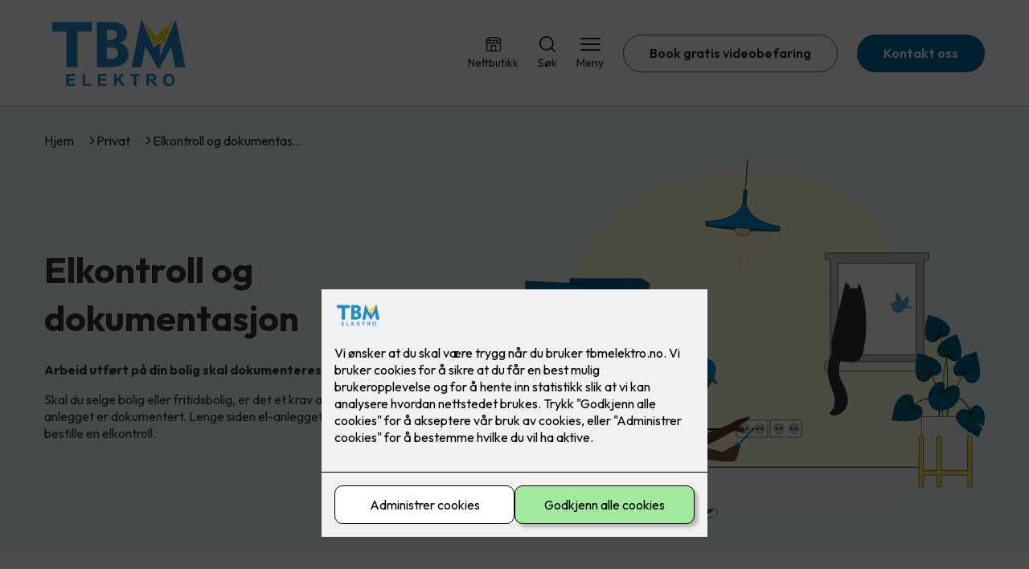

--- FILE ---
content_type: text/html; charset=utf-8
request_url: https://tbmelektro.no/privat/elkontroll
body_size: 78140
content:

        <!DOCTYPE html>
        <html lang="no">
            <head>
                <title>Elkontroll og dokumentasjon - TBM Elektro AS - din elektriker i Asker og Bærum</title>
                <link rel="preconnect" href="https://res.cloudinary.com">
                <link rel="canonical" href="https://www.elkonor.no/privat/elkontroll">
                <meta name="viewport"  content="width=device-width, initial-scale=1"><meta name="description"  content="Skal du selge bolig eller fritidsbolig, er det et krav at tilstanden på det elektriske anlegget er dokumentert. Slik fungerer en elkontroll!"><meta  property="og:title" content="Elkontroll og dokumentasjon"><meta  property="og:description" content="Skal du selge bolig eller fritidsbolig, er det et krav at tilstanden på det elektriske anlegget er dokumentert. Slik fungerer en elkontroll!"><meta name="twitter:title"  content="Elkontroll og dokumentasjon"><meta name="twitter:description"  content="Skal du selge bolig eller fritidsbolig, er det et krav at tilstanden på det elektriske anlegget er dokumentert. Slik fungerer en elkontroll!"><meta  property="og:image:width" content="1200"><meta  property="og:image:height" content="630"><meta  property="og:image" content="https://res.cloudinary.com/rubics/image/upload/w_1200,h_630,c_fill/f_auto/nfjflfdxhof8u1vdtljz.jpg"><meta  property="og:image:width" content="1200"><meta  property="og:image:height" content="630"><meta  property="og:image" content="https://res.cloudinary.com/rubics/image/upload/w_1200,h_630,c_fill/f_auto/nfjflfdxhof8u1vdtljz.jpg"><meta name="twitter:image"  content="https://res.cloudinary.com/rubics/image/upload/w_1920,h_1080,c_fill/f_auto/nfjflfdxhof8u1vdtljz.jpg">
                <link rel="preconnect" href="https://fonts.gstatic.com" crossorigin /><link rel="preload" as="style" href="https://fonts.googleapis.com/css2?family=Outfit:wght@400;600;700&display=swap" /><link rel="stylesheet" href="https://fonts.googleapis.com/css2?family=Outfit:wght@400;600;700&display=swap" media="print" onload="this.media='all'" />
                
                
                <link rel="shortcut icon"type="image/x-icon" href="https://res.cloudinary.com/rubics/image/upload/w_32,h_32,c_pad/qqcjjooyqgufqrclwg0b.png">
                <script src="/js/app.6d7d7e913ce50410255d.bundle.js" defer></script>
                
                <script>
                  window.dataLayer = window.dataLayer || [];
                  function gtag(){dataLayer.push(arguments);}
                  gtag('set', 'ads_data_redaction', true);
                  gtag('consent', 'default', {
                    functionality_storage: "granted",
                    security_storage: "granted",
                    ad_storage: "denied",
                    analytics_storage: "denied",
                    personalization_storage: "denied",
                    ad_user_data: "denied",
                    ad_personalization: "denied",
                    wait_for_update: 10000
                  });
                  document.addEventListener("consents-confirmed", async function(e) {
                    gtag("consent", "update", e.detail.gtm);
                    dataLayer.push({ event: "consents-confirmed", consents: e.detail.gtm });
                  });
                </script>
                <script src="https://cdn.jsdelivr.net/npm/@ludens-reklame/cookie-dialog@1.2.0/dialog.min.js" defer></script>
                
                
                 <!-- Google Tag Manager --> <script>(function(w,d,s,l,i){w[l]=w[l]||[];w[l].push({'gtm.start':new Date().getTime(),event:'gtm.js'});var f=d.getElementsByTagName(s)[0],j=d.createElement(s),dl=l!='dataLayer'?'&l='+l:'';j.async=true;j.src='https://www.googletagmanager.com/gtm.js?id='+i+dl;f.parentNode.insertBefore(j,f);})(window,document,'script','dataLayer','GTM-58BF5JW');</script> <!-- End Google Tag Manager -->
                <style data-styled="true" data-styled-version="5.3.11">.hNlDMA{-webkit-transition:opacity 0.12s ease-in-out;transition:opacity 0.12s ease-in-out;}/*!sc*/
data-styled.g13[id="sc-dAlyuH"]{content:"hNlDMA,"}/*!sc*/
.bEWJaA{border:0;border-radius:50px;background-color:rgba(3,107,159,1);color:rgba(255,255,255,1);cursor:pointer;padding:0 32px;-webkit-transition:all 0.15s ease-in-out;transition:all 0.15s ease-in-out;-webkit-text-decoration:none;text-decoration:none;height:45px;border:1px solid transparent;background-color:#FFFFFF;color:rgba(36,34,20,1);border-color:rgba(3,107,159,1);display:-webkit-inline-box;display:-webkit-inline-flex;display:-ms-inline-flexbox;display:inline-flex;-webkit-align-items:center;-webkit-box-align:center;-ms-flex-align:center;align-items:center;}/*!sc*/
.bEWJaA:hover{opacity:0.8;}/*!sc*/
.bEWJaA:hover{opacity:1;background-color:rgba(247,246,244,1);color:#242214;}/*!sc*/
.bEWJaA:disabled{opacity:0.6;cursor:wait;}/*!sc*/
.cChBJV{border:0;border-radius:50px;background-color:rgba(3,107,159,1);color:rgba(255,255,255,1);cursor:pointer;padding:0 32px;-webkit-transition:all 0.15s ease-in-out;transition:all 0.15s ease-in-out;-webkit-text-decoration:none;text-decoration:none;height:45px;border:1px solid transparent;display:-webkit-inline-box;display:-webkit-inline-flex;display:-ms-inline-flexbox;display:inline-flex;-webkit-align-items:center;-webkit-box-align:center;-ms-flex-align:center;align-items:center;}/*!sc*/
.cChBJV:hover{opacity:0.8;}/*!sc*/
.cChBJV:disabled{opacity:0.6;cursor:wait;}/*!sc*/
.icrSWK{border:0;border-radius:50px;background-color:rgba(3,107,159,1);color:rgba(255,255,255,1);cursor:pointer;padding:0 32px;-webkit-transition:all 0.15s ease-in-out;transition:all 0.15s ease-in-out;-webkit-text-decoration:none;text-decoration:none;height:45px;border:1px solid transparent;background-color:rgba(254,234,92,1);color:rgba(36,34,20,1);display:-webkit-inline-box;display:-webkit-inline-flex;display:-ms-inline-flexbox;display:inline-flex;-webkit-align-items:center;-webkit-box-align:center;-ms-flex-align:center;align-items:center;}/*!sc*/
.icrSWK:hover{opacity:0.8;}/*!sc*/
.icrSWK:disabled{opacity:0.6;cursor:wait;}/*!sc*/
data-styled.g2621[id="sc-eRWICU"]{content:"bEWJaA,cChBJV,icrSWK,"}/*!sc*/
.gNPiPF{margin:24px 0;}/*!sc*/
@media (min-width:960px){.gNPiPF{margin:64px 0;}}/*!sc*/
data-styled.g2626[id="sc-hHocno"]{content:"gNPiPF,"}/*!sc*/
.chtuiW{padding:0 16px;}/*!sc*/
@media (min-width:960px){.chtuiW{padding:0 32px;}}/*!sc*/
data-styled.g2627[id="sc-hfvNRh"]{content:"chtuiW,"}/*!sc*/
.efuwKM{margin:0 auto;max-width:1170px;}/*!sc*/
.biiLMR{margin:0 auto;max-width:1170px;max-width:650px;}/*!sc*/
data-styled.g2628[id="sc-jysbhu"]{content:"efuwKM,biiLMR,"}/*!sc*/
body{margin:0;padding:0;-webkit-font-smoothing:antialiased;background-color:#FFFFFF;color:rgba(36,34,20,1);}/*!sc*/
body,input,select,textarea,button{font-family:'Outfit',sans-serif;font-weight:400;font-size:1rem;line-height:1.35;}/*!sc*/
.b1{font-family:'Outfit',sans-serif;font-weight:400;font-size:1rem;line-height:1.35;}/*!sc*/
.b2{font-family:'Outfit',sans-serif;font-weight:400;font-size:1.125rem;line-height:1.35;}/*!sc*/
.b3{font-family:'Outfit',sans-serif;font-weight:600;font-size:1rem;line-height:1.25;}/*!sc*/
p,h1,h2,h3,h4,h5,h6,.vspace{margin:0 0 16px;}/*!sc*/
.vspace-top{margin-top:16px;}/*!sc*/
.vspace-top-s{margin-top:24px;}/*!sc*/
p + h1,p + h2,p + h3,p + h4,p + h5,p + h6{margin-top:32px;}/*!sc*/
h1,.h1{font-family:'Outfit',sans-serif;font-weight:700;font-size:1.75rem;line-height:1.35;}/*!sc*/
@media (min-width:960px){h1,.h1{font-size:2.813rem;}}/*!sc*/
@media (min-width:960px){h1,.h1{font-size:2.813rem;}}/*!sc*/
h2,.h2{font-family:'Outfit',sans-serif;font-weight:600;font-size:1.5rem;line-height:1.35;}/*!sc*/
@media (min-width:960px){h2,.h2{font-size:2rem;}}/*!sc*/
@media (min-width:960px){h2,.h2{font-size:2rem;}}/*!sc*/
h3,.h3{font-family:'Outfit',sans-serif;font-weight:600;font-size:1.375rem;line-height:1.35;}/*!sc*/
@media (min-width:960px){h3,.h3{font-size:1.563rem;}}/*!sc*/
@media (min-width:960px){h3,.h3{font-size:1.563rem;}}/*!sc*/
h4,.h4{font-family:'Outfit',sans-serif;font-weight:600;font-size:1.125rem;line-height:1.35;}/*!sc*/
@media (min-width:960px){h4,.h4{font-size:1.438rem;}}/*!sc*/
@media (min-width:960px){h4,.h4{font-size:1.438rem;}}/*!sc*/
h5,.h5{font-family:'Outfit',sans-serif;font-weight:600;font-size:1.125rem;line-height:1.35;}/*!sc*/
@media (min-width:960px){h5,.h5{font-size:1.25rem;}}/*!sc*/
h6,.h6{font-family:'Outfit',sans-serif;font-weight:600;font-size:1rem;line-height:1.35;}/*!sc*/
a{color:rgba(36,34,20,1);}/*!sc*/
ol,ul{margin-top:0;margin-bottom:16px;padding-left:1em;}/*!sc*/
ol ul,ul ul,ol ol,ul ol{padding-left:2em;margin-top:8px;}/*!sc*/
li:not(:last-child){margin-bottom:8px;}/*!sc*/
label{font-family:'Outfit',sans-serif;font-weight:600;font-size:1rem;line-height:1.35;}/*!sc*/
input,textarea,select{box-sizing:border-box;border-radius:8px;border:1px solid #747474;padding-left:16px;}/*!sc*/
input[type='radio'],input[type='checkbox']{height:auto;}/*!sc*/
input,select{height:45px;}/*!sc*/
textarea{height:117px;padding-top:8px;}/*!sc*/
.fill-primary{fill:rgba(3,107,159,1);}/*!sc*/
.fill-secondary{fill:rgba(254,234,92,1);}/*!sc*/
.fill-primary-variant{fill:rgba(239,248,253,1);}/*!sc*/
.fill-secondary-variant{fill:rgba(255,252,215,1);}/*!sc*/
.fill-tertiary{fill:rgba(5,68,100,1);}/*!sc*/
.fill-quaternary{fill:rgba(0,140,211,1);}/*!sc*/
.outline-quaternary{stroke:rgba(0,140,211,1);}/*!sc*/
.fill-quinary{fill:rgba(247,246,244,1);}/*!sc*/
.fill-surface{fill:rgba(247,246,244,1);}/*!sc*/
.fill-background{fill:#FFFFFF;}/*!sc*/
@media (min-width:960px){.mobile{display:none!important;}}/*!sc*/
.desktop{display:none;}/*!sc*/
@media (min-width:960px){.desktop{display:revert;}}/*!sc*/
.modal-wrapper{width:100%;padding:0 32px;}/*!sc*/
@media (min-width:960px){.modal-wrapper{width:auto;}}/*!sc*/
.red{color:rgba(169,46,0,1);}/*!sc*/
.green{color:rgba(107,190,87,1);}/*!sc*/
div:has(> .vs):has(+ div > .button-component) > .vs{margin-bottom:0;}/*!sc*/
div:has(.button-component) + div > .vs{margin-top:0;}/*!sc*/
data-styled.g2638[id="sc-global-kANaqN1"]{content:"sc-global-kANaqN1,"}/*!sc*/
.fuMcrH > *:last-child{margin-bottom:0;}/*!sc*/
data-styled.g2642[id="sc-jPFoUe"]{content:"fuMcrH,"}/*!sc*/
.eGsNRo{display:-webkit-box;display:-webkit-flex;display:-ms-flexbox;display:flex;gap:16px;-webkit-box-pack:center;-webkit-justify-content:center;-ms-flex-pack:center;justify-content:center;-webkit-flex-direction:row;-ms-flex-direction:row;flex-direction:row;margin-top:24px;}/*!sc*/
@media all and (min-width:960px){.eGsNRo{-webkit-flex-direction:row;-ms-flex-direction:row;flex-direction:row;}}/*!sc*/
data-styled.g2652[id="sc-lcRsrP"]{content:"eGsNRo,"}/*!sc*/
.htbnjk{background-color:rgba(239,248,253,1);color:rgba(50,50,50,1);padding:1px;text-align:center;border-radius:0;}/*!sc*/
data-styled.g2653[id="sc-hjrkZx"]{content:"htbnjk,"}/*!sc*/
.krenou{display:-webkit-box;display:-webkit-flex;display:-ms-flexbox;display:flex;-webkit-align-items:center;-webkit-box-align:center;-ms-flex-align:center;align-items:center;-webkit-box-pack:center;-webkit-justify-content:center;-ms-flex-pack:center;justify-content:center;-webkit-flex-direction:column;-ms-flex-direction:column;flex-direction:column;border:0;background-color:#FFFFFF;cursor:pointer;-webkit-transition:background-color 0.15s ease-in-out,color 0.15s ease-in-out;transition:background-color 0.15s ease-in-out,color 0.15s ease-in-out;padding:0;}/*!sc*/
@media all and (min-width:960px){.krenou{border-radius:8px;}}/*!sc*/
.krenou .label{display:none;color:rgba(36,34,20,1);-webkit-transition:background-color 0.15s ease-in-out,color 0.15s ease-in-out;transition:background-color 0.15s ease-in-out,color 0.15s ease-in-out;font-size:14px;font-weight:400;margin-top:4px;}/*!sc*/
@media all and (min-width:960px){.krenou .label{display:block;}}/*!sc*/
data-styled.g2656[id="sc-VHklu"]{content:"krenou,"}/*!sc*/
.TTSlQ{border:0;width:25px;height:20px;position:relative;-webkit-transform:rotate(0deg);-ms-transform:rotate(0deg);transform:rotate(0deg);-webkit-transition:all 0.15s ease-in-out;transition:all 0.15s ease-in-out;cursor:pointer;display:-webkit-box;display:-webkit-flex;display:-ms-flexbox;display:flex;}/*!sc*/
.TTSlQ span{display:block;position:absolute;height:2px;width:100%;background:rgba(36,34,20,1);opacity:1;left:0;border-radius:2px;-webkit-transform:rotate(0deg);-ms-transform:rotate(0deg);transform:rotate(0deg);-webkit-transition:0.15s ease-in-out;transition:0.15s ease-in-out;}/*!sc*/
.TTSlQ span:nth-child(1){top:2px;}/*!sc*/
.TTSlQ span:nth-child(2),.TTSlQ span:nth-child(3){top:9px;}/*!sc*/
.TTSlQ span:nth-child(4){top:16px;}/*!sc*/
data-styled.g2657[id="sc-kpMPbt"]{content:"TTSlQ,"}/*!sc*/
.cEwox{display:-webkit-box;display:-webkit-flex;display:-ms-flexbox;display:flex;height:40px;max-height:100%;max-width:100%;}/*!sc*/
.cEwox img{max-width:100%;width:auto;height:40px;object-fit:contain;}/*!sc*/
@media all and (min-width:960px){.cEwox{height:100px;}.cEwox img{height:100px;}}/*!sc*/
data-styled.g2658[id="sc-cykuxk"]{content:"cEwox,"}/*!sc*/
.eEbcnE{display:-webkit-box;display:-webkit-flex;display:-ms-flexbox;display:flex;-webkit-align-items:center;-webkit-box-align:center;-ms-flex-align:center;align-items:center;-webkit-flex-direction:column;-ms-flex-direction:column;flex-direction:column;-webkit-text-decoration:none;text-decoration:none;}/*!sc*/
.eEbcnE svg{height:20px;width:20px;-webkit-transition:all 0.15s ease-in-out;transition:all 0.15s ease-in-out;}/*!sc*/
.eEbcnE .label{font-size:12px;font-weight:400;margin-top:4px;}/*!sc*/
@media all and (min-width:960px){.eEbcnE .label{font-size:14px;}}/*!sc*/
.hNjTkn{display:-webkit-box;display:-webkit-flex;display:-ms-flexbox;display:flex;-webkit-align-items:center;-webkit-box-align:center;-ms-flex-align:center;align-items:center;-webkit-flex-direction:column;-ms-flex-direction:column;flex-direction:column;-webkit-text-decoration:none;text-decoration:none;padding:0;margin:0;border:0;background-color:transparent;cursor:pointer;color:rgba(36,34,20,1);}/*!sc*/
.hNjTkn svg{height:20px;width:20px;-webkit-transition:all 0.15s ease-in-out;transition:all 0.15s ease-in-out;}/*!sc*/
.hNjTkn .label{font-size:12px;font-weight:400;margin-top:4px;}/*!sc*/
@media all and (min-width:960px){.hNjTkn .label{font-size:14px;}}/*!sc*/
data-styled.g2662[id="sc-fqTaCk"]{content:"eEbcnE,hNjTkn,"}/*!sc*/
.hxYYzS{background:#FFFFFF;color:rgba(36,34,20,1);padding:16px 0;border-bottom:1px solid rgba(0,0,0,0.25);position:relative;z-index:10;}/*!sc*/
@media all and (min-width:960px){.hxYYzS{padding:16px 0;}}/*!sc*/
data-styled.g2663[id="sc-ebWgmc"]{content:"hxYYzS,"}/*!sc*/
.eslUcM{display:-webkit-box;display:-webkit-flex;display:-ms-flexbox;display:flex;-webkit-align-items:center;-webkit-box-align:center;-ms-flex-align:center;align-items:center;-webkit-box-pack:justify;-webkit-justify-content:space-between;-ms-flex-pack:justify;justify-content:space-between;}/*!sc*/
data-styled.g2664[id="sc-dA-dRPV"]{content:"eslUcM,"}/*!sc*/
.kbqjVy.header-button{margin-left:0;}/*!sc*/
.kbqjVy.header-button--mobile{display:block;}/*!sc*/
@media all and (min-width:960px){.kbqjVy.header-button--mobile{display:none;}}/*!sc*/
.kbqjVy.header-button--desktop{display:none;}/*!sc*/
@media all and (min-width:960px){.kbqjVy.header-button--desktop{display:block;}}/*!sc*/
@media all and (min-width:960px){.kbqjVy.header-button{margin-left:24px;}}/*!sc*/
data-styled.g2665[id="sc-fTafgi"]{content:"kbqjVy,"}/*!sc*/
.jhpaHz{display:-webkit-box;display:-webkit-flex;display:-ms-flexbox;display:flex;-webkit-align-items:center;-webkit-box-align:center;-ms-flex-align:center;align-items:center;}/*!sc*/
.jhpaHz ul{display:-webkit-box;display:-webkit-flex;display:-ms-flexbox;display:flex;list-style:none;padding:0;margin:0;-webkit-align-items:center;-webkit-box-align:center;-ms-flex-align:center;align-items:center;}/*!sc*/
.jhpaHz ul li{position:relative;margin-bottom:0;}/*!sc*/
.jhpaHz ul li:not(:first-child){margin-left:24px;}/*!sc*/
.jhpaHz ul li.header-action--desktop{display:none;}/*!sc*/
@media all and (min-width:960px){.jhpaHz ul li.header-action--desktop{display:block;}}/*!sc*/
data-styled.g2666[id="sc-frhQKb"]{content:"jhpaHz,"}/*!sc*/
.fETgef{display:block;padding-top:16px;}/*!sc*/
@media all and (min-width:960px){.fETgef{display:none;}}/*!sc*/
.fETgef ul{display:-webkit-box;display:-webkit-flex;display:-ms-flexbox;display:flex;list-style:none;padding:0;margin:0;-webkit-box-pack:end;-webkit-justify-content:flex-end;-ms-flex-pack:end;justify-content:flex-end;gap:24px;}/*!sc*/
.fETgef ul li{position:relative;margin-bottom:8px;}/*!sc*/
data-styled.g2673[id="sc-REhRL"]{content:"fETgef,"}/*!sc*/
.dQkMIC{background-color:rgba(5,68,100,1);}/*!sc*/
data-styled.g2688[id="sc-iJfemf"]{content:"dQkMIC,"}/*!sc*/
.XiHXL{padding:16px 0;}/*!sc*/
@media all and (min-width:960px){.XiHXL{padding:32px 0 64px;}}/*!sc*/
data-styled.g2689[id="sc-gWQaNQ"]{content:"XiHXL,"}/*!sc*/
.cMIwqC{display:-webkit-box;display:-webkit-flex;display:-ms-flexbox;display:flex;-webkit-flex-wrap:wrap;-ms-flex-wrap:wrap;flex-wrap:wrap;}/*!sc*/
data-styled.g2690[id="sc-dzUOuN"]{content:"cMIwqC,"}/*!sc*/
.cBAgEG{width:100%;}/*!sc*/
@media all and (min-width:960px){.cBAgEG{width:25%;margin:24px 0;}}/*!sc*/
.cBAgEG:not(:last-child){margin-bottom:24px;}/*!sc*/
.cBAgEG h3{color:rgba(255,255,255,1);margin-bottom:16px;}/*!sc*/
.cBAgEG ul{list-style:none;margin:0;padding:0;}/*!sc*/
.cBAgEG ul li:not(:last-child){margin-bottom:8px;}/*!sc*/
.cBAgEG ul li a{display:-webkit-box;display:-webkit-flex;display:-ms-flexbox;display:flex;-webkit-align-items:center;-webkit-box-align:center;-ms-flex-align:center;align-items:center;color:rgba(255,255,255,1);-webkit-text-decoration:none;text-decoration:none;}/*!sc*/
.cBAgEG ul li a:hover{-webkit-text-decoration:underline;text-decoration:underline;}/*!sc*/
.cBAgEG ul li a img{width:24px;height:24px;margin-right:8px;}/*!sc*/
data-styled.g2691[id="sc-dJnnlm"]{content:"cBAgEG,"}/*!sc*/
.fYLefn{text-align:center;display:-webkit-box;display:-webkit-flex;display:-ms-flexbox;display:flex;-webkit-box-pack:center;-webkit-justify-content:center;-ms-flex-pack:center;justify-content:center;-webkit-align-items:center;-webkit-box-align:center;-ms-flex-align:center;align-items:center;}/*!sc*/
.fYLefn .hs{width:100%;}/*!sc*/
.fYLefn .text >:last-child{margin:0;}/*!sc*/
.fYLefn > *,.fYLefn a,.fYLefn a:active,.fYLefn a:visited{color:rgba(255,255,255,1);}/*!sc*/
data-styled.g2692[id="sc-msaSj"]{content:"fYLefn,"}/*!sc*/
.hcQHmI{padding:16px 0;display:-webkit-box;display:-webkit-flex;display:-ms-flexbox;display:flex;-webkit-box-pack:center;-webkit-justify-content:center;-ms-flex-pack:center;justify-content:center;-webkit-align-items:center;-webkit-box-align:center;-ms-flex-align:center;align-items:center;-webkit-flex-direction:column;-ms-flex-direction:column;flex-direction:column;border-top:1px solid rgba(255,255,255,1);}/*!sc*/
@media all and (min-width:960px){.hcQHmI{-webkit-flex-direction:row;-ms-flex-direction:row;flex-direction:row;padding:24px 0;}}/*!sc*/
.hcQHmI .text{margin-left:0;-webkit-flex:1;-ms-flex:1;flex:1;display:-webkit-box;display:-webkit-flex;display:-ms-flexbox;display:flex;-webkit-box-pack:center;-webkit-justify-content:center;-ms-flex-pack:center;justify-content:center;-webkit-transform:translateX(0);-ms-transform:translateX(0);transform:translateX(0);}/*!sc*/
@media all and (min-width:960px){.hcQHmI .text{margin-left:auto;-webkit-transform:translateX(44px);-ms-transform:translateX(44px);transform:translateX(44px);}}/*!sc*/
.hcQHmI img{height:20px;max-width:88px;margin-top:16px;}/*!sc*/
@media all and (min-width:960px){.hcQHmI img{margin-left:auto;margin-top:0;}}/*!sc*/
data-styled.g2693[id="sc-iENlKF"]{content:"hcQHmI,"}/*!sc*/
.ilqcHx{background:#FFFFFF;-webkit-text-decoration:none;text-decoration:none;border-radius:8px;box-shadow:0px 20px 80px 0px rgba(0,0,0,0.01),0px 10px 30px 0px rgba(0,0,0,0.02), 0px 8px 10px 0px rgba(0,0,0,0.02),0px 5px 15px 0px rgba(0,0,0,0.05);-webkit-transition:box-shadow 0.12s ease-in-out;transition:box-shadow 0.12s ease-in-out;padding:16px;display:-webkit-box;display:-webkit-flex;display:-ms-flexbox;display:flex;-webkit-flex-direction:column;-ms-flex-direction:column;flex-direction:column;gap:24px;}/*!sc*/
.ilqcHx:hover,.ilqcHx:focus,.ilqcHx:active{box-shadow:0px 0px 20px 0px rgba(0,0,0,0.2),0px 313px 88px 0px rgba(0,0,0,0), 0px 20px 80px 0px rgba(0,0,0,0.01),0px 10px 30px 0px rgba(0,0,0,0.02), 0px 8px 10px 0px rgba(0,0,0,0.02),0px 5px 15px 0px rgba(0,0,0,0.05);}/*!sc*/
.ilqcHx img{width:100%;aspect-ratio:1.4545454545;border-radius:4px;}/*!sc*/
.ilqcHx span.cta{-webkit-text-decoration:underline;text-decoration:underline;display:block;margin-top:auto;}/*!sc*/
.ilqcHx .card-content h3,.ilqcHx .card-content p,.ilqcHx .card-content span{color:rgba(36,34,20,1);}/*!sc*/
.ilqcHx .card-content p{display:-webkit-box;-webkit-line-clamp:7;-webkit-box-orient:vertical;overflow:hidden;margin-bottom:0;}/*!sc*/
data-styled.g2742[id="sc-ikLrwv"]{content:"ilqcHx,"}/*!sc*/
.ihXoCK{display:-webkit-box;display:-webkit-flex;display:-ms-flexbox;display:flex;margin:0 -16rem;-webkit-box-pack:center;-webkit-justify-content:center;-ms-flex-pack:center;justify-content:center;}/*!sc*/
data-styled.g2743[id="sc-kqCMjb"]{content:"ihXoCK,"}/*!sc*/
.fWIEqb{cursor:pointer;padding:0;border:none;background:rgba(36,34,20,1);margin:0 16px;width:15px;height:15px;border-radius:50%;}/*!sc*/
.iwFUmT{cursor:pointer;padding:0;border:none;background:#C6C6C6;margin:0 16px;width:15px;height:15px;border-radius:50%;}/*!sc*/
data-styled.g2744[id="sc-dBevJO"]{content:"fWIEqb,iwFUmT,"}/*!sc*/
.dKJdXf{background:rgba(247,246,244,1);padding:32px 0;}/*!sc*/
.dKJdXf h2{text-align:center;margin-bottom:48px;color:#242214;}/*!sc*/
@media (min-width:960px){.dKJdXf{padding:64px 0;}}/*!sc*/
data-styled.g2745[id="sc-eUgRnJ"]{content:"dKJdXf,"}/*!sc*/
.kQHmvV{display:grid;grid-template-columns:1fr;-webkit-align-items:stretch;-webkit-box-align:stretch;-ms-flex-align:stretch;align-items:stretch;-webkit-box-pack:center;-webkit-justify-content:center;-ms-flex-pack:center;justify-content:center;width:100%;}/*!sc*/
.kQHmvV > button{display:none;}/*!sc*/
.kQHmvV > :nth-last-child(2){display:none;}/*!sc*/
.kQHmvV > :nth-last-child(3){display:none;}/*!sc*/
@media (max-width:750px){.kQHmvV{grid-template-columns:40px 1fr 40px;}.kQHmvV > button{display:-webkit-box;display:-webkit-flex;display:-ms-flexbox;display:flex;}}/*!sc*/
@media (min-width:750px) and (max-width:1190px){.kQHmvV{gap:32px;grid-template-columns:repeat(2,1fr);grid-template-columns:40px repeat(2,1fr) 40px;}.kQHmvV > :nth-last-child(3){display:-webkit-box;display:-webkit-flex;display:-ms-flexbox;display:flex;}.kQHmvV > button{display:-webkit-box;display:-webkit-flex;display:-ms-flexbox;display:flex;}}/*!sc*/
@media (min-width:1191px){.kQHmvV{gap:32px;grid-template-columns:repeat(2,1fr);grid-template-columns:repeat(3,1fr);grid-template-columns:40px repeat(3,1fr) 40px;}.kQHmvV > :nth-last-child(2){display:-webkit-box;display:-webkit-flex;display:-ms-flexbox;display:flex;}.kQHmvV > :nth-last-child(3){display:-webkit-box;display:-webkit-flex;display:-ms-flexbox;display:flex;}.kQHmvV > button{display:-webkit-box;display:-webkit-flex;display:-ms-flexbox;display:flex;}}/*!sc*/
data-styled.g2746[id="sc-juekns"]{content:"kQHmvV,"}/*!sc*/
.kPSfgf{display:none;-webkit-box-pack:center;-webkit-justify-content:center;-ms-flex-pack:center;justify-content:center;margin-top:48px;display:-webkit-box;display:-webkit-flex;display:-ms-flexbox;display:flex;}/*!sc*/
@media (max-width:1190px){.kPSfgf{display:-webkit-box;display:-webkit-flex;display:-ms-flexbox;display:flex;}}/*!sc*/
@media (max-width:750px){.kPSfgf{display:-webkit-box;display:-webkit-flex;display:-ms-flexbox;display:flex;}}/*!sc*/
data-styled.g2747[id="sc-dfvqKH"]{content:"kPSfgf,"}/*!sc*/
.ixZdKo{display:-webkit-box;display:-webkit-flex;display:-ms-flexbox;display:flex;border:none;background:none;-webkit-align-items:center;-webkit-box-align:center;-ms-flex-align:center;align-items:center;-webkit-box-pack:center;-webkit-justify-content:center;-ms-flex-pack:center;justify-content:center;margin:0;cursor:pointer;}/*!sc*/
.ixZdKo .left{-webkit-transform:rotate(135deg);-ms-transform:rotate(135deg);transform:rotate(135deg);}/*!sc*/
.ixZdKo .right{-webkit-transform:rotate(-45deg);-ms-transform:rotate(-45deg);transform:rotate(-45deg);}/*!sc*/
data-styled.g2748[id="sc-hFsJKq"]{content:"ixZdKo,"}/*!sc*/
.STlTR{width:20px;height:20px;border-right:2px solid #242214;border-bottom:2px solid #242214;}/*!sc*/
data-styled.g2749[id="sc-iYvfol"]{content:"STlTR,"}/*!sc*/
.fgKpHW{display:-webkit-box;display:-webkit-flex;display:-ms-flexbox;display:flex;-webkit-align-items:center;-webkit-box-align:center;-ms-flex-align:center;align-items:center;gap:16px;}/*!sc*/
.fgKpHW a{color:rgba(36,34,20,1);-webkit-text-decoration:none;text-decoration:none;}/*!sc*/
.fgKpHW a:hover{-webkit-text-decoration:underline;text-decoration:underline;}/*!sc*/
.fgKpHW span{display:inline-block;}/*!sc*/
.fgKpHW span:last-child i{display:none;}/*!sc*/
@media (max-width:960px){.fgKpHW{gap:8px;font-size:12px;}}/*!sc*/
data-styled.g2795[id="sc-ydTzy"]{content:"fgKpHW,"}/*!sc*/
.jNTBik{display:-webkit-inline-box;display:-webkit-inline-flex;display:-ms-inline-flexbox;display:inline-flex;margin-left:16px;}/*!sc*/
.jNTBik svg{width:12px;height:12px;}/*!sc*/
.jNTBik svg path{fill:rgba(36,34,20,1);}/*!sc*/
@media (max-width:960px){.jNTBik{margin-left:8px;}.jNTBik svg{width:8px;height:8px;}}/*!sc*/
data-styled.g2796[id="sc-MjnyT"]{content:"jNTBik,"}/*!sc*/
.bVJHDX{padding:32px;position:relative;overflow-x:hidden;min-height:220px;background-color:rgba(239,248,253,1);color:rgba(50,50,50,1);}/*!sc*/
.bVJHDX > *{position:relative;z-index:2;}/*!sc*/
@media (min-width:960px){.bVJHDX{overflow-y:hidden;}}/*!sc*/
.bVJHDX .mobile{display:-webkit-box;display:-webkit-flex;display:-ms-flexbox;display:flex;-webkit-box-pack:center;-webkit-justify-content:center;-ms-flex-pack:center;justify-content:center;margin-top:24px;}/*!sc*/
.bVJHDX .desktop{margin-top:32px;}/*!sc*/
data-styled.g2797[id="sc-cYzNJU"]{content:"bVJHDX,"}/*!sc*/
.gcPdvv{display:-webkit-box;display:-webkit-flex;display:-ms-flexbox;display:flex;-webkit-align-items:center;-webkit-box-align:center;-ms-flex-align:center;align-items:center;-webkit-flex-direction:column;-ms-flex-direction:column;flex-direction:column;gap:24px;}/*!sc*/
@media (min-width:960px){.gcPdvv{gap:48px;-webkit-flex-direction:row;-ms-flex-direction:row;flex-direction:row;height:28.2rem;}}/*!sc*/
data-styled.g2798[id="sc-dmFhJp"]{content:"gcPdvv,"}/*!sc*/
.kiSVeK{-webkit-flex:1;-ms-flex:1;flex:1;}/*!sc*/
data-styled.g2799[id="sc-eCshAa"]{content:"kiSVeK,"}/*!sc*/
.lrVgh h2,.lrVgh h3,.lrVgh h4,.lrVgh h5{color:rgba(5,68,100,1);}/*!sc*/
.lrVgh h1,.lrVgh h2,.lrVgh h3{margin-bottom:24px;}/*!sc*/
.lrVgh > *:last-child{margin-bottom:0;}/*!sc*/
@media (min-width:960px){.lrVgh{max-width:650px;}}/*!sc*/
data-styled.g2800[id="sc-eQxBzv"]{content:"lrVgh,"}/*!sc*/
.fEhafn{display:block;width:70vw;}/*!sc*/
.fEhafn > *{display:block;width:100%;}/*!sc*/
@media (min-width:960px){.fEhafn{width:unset;}}/*!sc*/
data-styled.g2801[id="sc-beEYvs"]{content:"fEhafn,"}/*!sc*/
.Ismzv{margin-bottom:16px;}/*!sc*/
data-styled.g2803[id="sc-hnmyCp"]{content:"Ismzv,"}/*!sc*/
.clIdAN{display:-webkit-box;display:-webkit-flex;display:-ms-flexbox;display:flex;-webkit-flex-direction:column;-ms-flex-direction:column;flex-direction:column;-webkit-align-items:center;-webkit-box-align:center;-ms-flex-align:center;align-items:center;gap:32px;}/*!sc*/
@media all and (min-width:960px){.clIdAN{-webkit-flex-direction:row;-ms-flex-direction:row;flex-direction:row;gap:48px;}}/*!sc*/
.hMsMdQ{display:-webkit-box;display:-webkit-flex;display:-ms-flexbox;display:flex;-webkit-flex-direction:column;-ms-flex-direction:column;flex-direction:column;-webkit-align-items:center;-webkit-box-align:center;-ms-flex-align:center;align-items:center;gap:32px;}/*!sc*/
@media all and (min-width:960px){.hMsMdQ{-webkit-flex-direction:row;-ms-flex-direction:row;flex-direction:row;gap:48px;-webkit-flex-direction:row-reverse;-ms-flex-direction:row-reverse;flex-direction:row-reverse;}}/*!sc*/
data-styled.g2835[id="sc-glONMX"]{content:"clIdAN,hMsMdQ,"}/*!sc*/
.epAFCX{-webkit-flex:1;-ms-flex:1;flex:1;}/*!sc*/
.epAFCX .title{margin-top:0;}/*!sc*/
data-styled.g2836[id="sc-jJIcHK"]{content:"epAFCX,"}/*!sc*/
.eFrFXj{-webkit-flex:1;-ms-flex:1;flex:1;}/*!sc*/
.eFrFXj img{display:block;width:100%;object-fit:cover;border-radius:8px;}/*!sc*/
data-styled.g2837[id="sc-hoZXlt"]{content:"eFrFXj,"}/*!sc*/
.egFLOZ{display:-webkit-box;display:-webkit-flex;display:-ms-flexbox;display:flex;gap:24px;-webkit-flex-direction:column;-ms-flex-direction:column;flex-direction:column;margin-top:24px;}/*!sc*/
.egFLOZ button{width:100%;}/*!sc*/
@media all and (min-width:960px){.egFLOZ{-webkit-box-pack:start;-webkit-justify-content:flex-start;-ms-flex-pack:start;justify-content:flex-start;-webkit-flex-direction:row;-ms-flex-direction:row;flex-direction:row;}}/*!sc*/
data-styled.g2838[id="sc-kMTmgg"]{content:"egFLOZ,"}/*!sc*/
.la-Dfbq{background:url(https://res.cloudinary.com/rubics/image/upload/w_1700/f_auto/nfjflfdxhof8u1vdtljz.jpg);background-repeat:no-repeat;background-size:cover;background-position:center;min-height:auto;padding:48px 0;height:100%;width:100%;display:-webkit-box;display:-webkit-flex;display:-ms-flexbox;display:flex;-webkit-box-pack:center;-webkit-justify-content:center;-ms-flex-pack:center;justify-content:center;-webkit-align-items:center;-webkit-box-align:center;-ms-flex-align:center;align-items:center;position:relative;box-sizing:border-box;}/*!sc*/
.la-Dfbq > *{box-sizing:border-box;}/*!sc*/
@media (min-width:960px){.la-Dfbq{min-height:390px;}}/*!sc*/
data-styled.g2930[id="sc-klUTCE"]{content:"la-Dfbq,"}/*!sc*/
.iFkjhL{width:100%;height:100%;background-color:rgba(5,68,100,1);opacity:0.8;position:absolute;top:0;left:0;}/*!sc*/
data-styled.g2931[id="sc-imIRCr"]{content:"iFkjhL,"}/*!sc*/
.jyeLek{position:relative;z-index:1;display:-webkit-box;display:-webkit-flex;display:-ms-flexbox;display:flex;-webkit-box-pack:center;-webkit-justify-content:center;-ms-flex-pack:center;justify-content:center;-webkit-align-items:center;-webkit-box-align:center;-ms-flex-align:center;align-items:center;-webkit-flex-direction:column;-ms-flex-direction:column;flex-direction:column;text-align:center;color:#fff;gap:16px;}/*!sc*/
.jyeLek > *{margin:0;}/*!sc*/
data-styled.g2932[id="sc-esnzaa"]{content:"jyeLek,"}/*!sc*/
.mUKBi{height:80x;width:80px;border:0;background:transparent;cursor:pointer;}/*!sc*/
.mUKBi svg{width:80px;height:80px;}/*!sc*/
data-styled.g2933[id="sc-glLhZU"]{content:"mUKBi,"}/*!sc*/
</style>
            </head>
            <body>
                <div id="rubics">
                  <div class="sc-dAlyuH hNlDMA"><div id="header_1" class="component "><div><header class="sc-ebWgmc hxYYzS"><div class="sc-hfvNRh chtuiW hs"><div width="large" class="sc-jysbhu efuwKM"><div class="sc-dA-dRPV eslUcM"><div><a href="/" size="100" class="sc-cykuxk cEwox"><img src="https://res.cloudinary.com/rubics/image/upload/h_200/f_auto/rfjfz8bvx4wh50zfe8uf.png" alt="TBM ELEKTRO AS"/></a></div><div class="sc-frhQKb jhpaHz"><ul><li class="header-action header-action--desktop"><a href="/nettbutikk" aria-label="Gå til nettbutikk" class="sc-fqTaCk eEbcnE"><svg xmlns="http://www.w3.org/2000/svg" viewBox="0 0 100 100" aria-hidden="true"><path fill="none" stroke="#000" stroke-miterlimit="10" stroke-width="5.5" d="M37.89 57.93h23.67c1.13 0 2.05.92 2.05 2.05v31.03H35.84V59.98c0-1.13.92-2.05 2.05-2.05Z"></path><g fill="none" stroke="#000" stroke-miterlimit="10" stroke-width="5.5"><path d="M5.1 24.77h88.31v10.09c0 5.82-4.72 10.57-10.5 10.57h-.77c-5.78 0-10.5-4.75-10.5-10.57V24.77"></path><path d="M27.75 24.77v10.09c0 5.82-4.76 10.57-10.56 10.57h-.76c-5.82 0-10.56-4.75-10.56-10.57V24.77h21.88Z"></path><path d="M49.64 24.77v10.09c0 5.82-4.76 10.57-10.56 10.57h-.78c-5.81 0-10.55-4.75-10.55-10.57V24.77M49.64 24.77v10.09c0 5.82 4.74 10.57 10.55 10.57h.78c5.81 0 10.56-4.75 10.56-10.57V24.77"></path></g><path fill="none" stroke="#000" stroke-miterlimit="10" stroke-width="5.5" d="M91.58 41v46.89c0 1.72-1.4 3.12-3.12 3.12H11c-1.72 0-3.12-1.4-3.12-3.12V41.03M5.01 24.01 22.12 8.34l54.99-.04.06.06 17.1 15.65"></path></svg><span class="label">Nettbutikk</span></a></li><li class="header-action header-action--desktop"><button aria-expanded="false" aria-label="Åpne søk" aria-controls="search" class="sc-fqTaCk hNjTkn"><svg version="1.1" xmlns="http://www.w3.org/2000/svg" x="0" y="0" viewBox="0 0 24 24" style="enable-background:new 0 0 24 24" xml:space="preserve" aria-hidden="true"><path d="m23.6 22.4-4.9-4.9c1.7-2.1 2.6-4.7 2.4-7.5-.2-2.7-1.4-5.2-3.4-7.1S13 .1 10.3.1C7.6.2 5 1.3 3.1 3.2 1.2 5.1.1 7.7 0 10.4s.9 5.3 2.8 7.3c1.8 2 4.4 3.2 7.1 3.4 2.7.2 5.4-.7 7.5-2.4l4.9 4.9c.2.2.4.3.7.3.2 0 .5-.1.7-.3.2-.2.3-.4.3-.7-.2-.1-.3-.4-.4-.5zm-8.2-4.5c-1.4 1-3.1 1.5-4.8 1.5-2.3 0-4.5-.9-6.1-2.5C2.9 15.3 2 13.1 2 10.8c0-1.7.5-3.4 1.5-4.8s2.3-2.5 3.9-3.2c1.6-.7 3.3-.8 5-.5 1.7.3 3.2 1.2 4.4 2.4 1.2 1.2 2 2.8 2.4 4.4.3 1.7.2 3.4-.5 5-.8 1.5-1.9 2.8-3.3 3.8z"></path></svg><span class="label">Søk</span></button></li><li class="header-action"><button aria-expanded="false" aria-label="Åpne meny" aria-controls="menu" class="sc-VHklu krenou h6"><div class="sc-kpMPbt TTSlQ"><span></span><span></span><span></span><span></span></div><span class="label">Meny</span></button></li><li class="sc-fTafgi kbqjVy header-button header-button--desktop"><a href="/book-gratis-videobefaring" class="sc-eRWICU bEWJaA h6">Book gratis videobefaring</a></li><li class="sc-fTafgi kbqjVy header-button header-button--desktop"><a href="/kontakt-oss" class="sc-eRWICU cChBJV h6">Kontakt oss</a></li></ul></div></div></div></div></header><div class="sc-REhRL fETgef"><div class="sc-hfvNRh chtuiW hs"><div width="large" class="sc-jysbhu efuwKM"><ul><li><a href="/nettbutikk" aria-label="Gå til nettbutikk" class="sc-fqTaCk eEbcnE"><svg xmlns="http://www.w3.org/2000/svg" viewBox="0 0 100 100" aria-hidden="true"><path fill="none" stroke="#000" stroke-miterlimit="10" stroke-width="5.5" d="M37.89 57.93h23.67c1.13 0 2.05.92 2.05 2.05v31.03H35.84V59.98c0-1.13.92-2.05 2.05-2.05Z"></path><g fill="none" stroke="#000" stroke-miterlimit="10" stroke-width="5.5"><path d="M5.1 24.77h88.31v10.09c0 5.82-4.72 10.57-10.5 10.57h-.77c-5.78 0-10.5-4.75-10.5-10.57V24.77"></path><path d="M27.75 24.77v10.09c0 5.82-4.76 10.57-10.56 10.57h-.76c-5.82 0-10.56-4.75-10.56-10.57V24.77h21.88Z"></path><path d="M49.64 24.77v10.09c0 5.82-4.76 10.57-10.56 10.57h-.78c-5.81 0-10.55-4.75-10.55-10.57V24.77M49.64 24.77v10.09c0 5.82 4.74 10.57 10.55 10.57h.78c5.81 0 10.56-4.75 10.56-10.57V24.77"></path></g><path fill="none" stroke="#000" stroke-miterlimit="10" stroke-width="5.5" d="M91.58 41v46.89c0 1.72-1.4 3.12-3.12 3.12H11c-1.72 0-3.12-1.4-3.12-3.12V41.03M5.01 24.01 22.12 8.34l54.99-.04.06.06 17.1 15.65"></path></svg><span class="label">Butikk</span></a></li><li><button aria-expanded="false" aria-label="Åpne søk" aria-controls="search" class="sc-fqTaCk hNjTkn"><svg version="1.1" xmlns="http://www.w3.org/2000/svg" x="0" y="0" viewBox="0 0 24 24" style="enable-background:new 0 0 24 24" xml:space="preserve" aria-hidden="true"><path d="m23.6 22.4-4.9-4.9c1.7-2.1 2.6-4.7 2.4-7.5-.2-2.7-1.4-5.2-3.4-7.1S13 .1 10.3.1C7.6.2 5 1.3 3.1 3.2 1.2 5.1.1 7.7 0 10.4s.9 5.3 2.8 7.3c1.8 2 4.4 3.2 7.1 3.4 2.7.2 5.4-.7 7.5-2.4l4.9 4.9c.2.2.4.3.7.3.2 0 .5-.1.7-.3.2-.2.3-.4.3-.7-.2-.1-.3-.4-.4-.5zm-8.2-4.5c-1.4 1-3.1 1.5-4.8 1.5-2.3 0-4.5-.9-6.1-2.5C2.9 15.3 2 13.1 2 10.8c0-1.7.5-3.4 1.5-4.8s2.3-2.5 3.9-3.2c1.6-.7 3.3-.8 5-.5 1.7.3 3.2 1.2 4.4 2.4 1.2 1.2 2 2.8 2.4 4.4.3 1.7.2 3.4-.5 5-.8 1.5-1.9 2.8-3.3 3.8z"></path></svg><span class="label">Søk</span></button></li></ul></div></div></div></div></div><main><div id="hero_1" class="component "><div><div class="sc-cYzNJU bVJHDX"><div width="large" class="sc-jysbhu efuwKM"><div class="sc-hnmyCp Ismzv"><div class="sc-ydTzy fgKpHW"><span><a href="/">Hjem</a><i class="sc-MjnyT jNTBik"><svg xmlns="http://www.w3.org/2000/svg" fill="none" viewBox="0 0 27 28" aria-hidden="true"><path fill="none" d="M9.06221 3.40364c-.31215.31224-.4875.73568-.4875 1.17719 0 .44151.17535.86495.4875 1.17719L17.3042 14l-8.24199 8.242c-.3033.314-.47113.7346-.46734 1.1712.0038.4366.17891.8542.48762 1.1629.30872.3087.72633.4838 1.16291.4876.4366.0038.8572-.164 1.1712-.4673l9.4192-9.4192c.3121-.3122.4875-.7357.4875-1.1772s-.1754-.8649-.4875-1.1772l-9.4192-9.41916c-.3123-.31215-.7357-.4875-1.1772-.4875-.44151 0-.86495.17535-1.17719.4875Z"></path></svg></i></span><span><a href="/privat">Privat</a><i class="sc-MjnyT jNTBik"><svg xmlns="http://www.w3.org/2000/svg" fill="none" viewBox="0 0 27 28" aria-hidden="true"><path fill="none" d="M9.06221 3.40364c-.31215.31224-.4875.73568-.4875 1.17719 0 .44151.17535.86495.4875 1.17719L17.3042 14l-8.24199 8.242c-.3033.314-.47113.7346-.46734 1.1712.0038.4366.17891.8542.48762 1.1629.30872.3087.72633.4838 1.16291.4876.4366.0038.8572-.164 1.1712-.4673l9.4192-9.4192c.3121-.3122.4875-.7357.4875-1.1772s-.1754-.8649-.4875-1.1772l-9.4192-9.41916c-.3123-.31215-.7357-.4875-1.1772-.4875-.44151 0-.86495.17535-1.17719.4875Z"></path></svg></i></span><span><a href="/privat/elkontroll">Elkontroll og dokumentas…</a><i class="sc-MjnyT jNTBik"><svg xmlns="http://www.w3.org/2000/svg" fill="none" viewBox="0 0 27 28" aria-hidden="true"><path fill="none" d="M9.06221 3.40364c-.31215.31224-.4875.73568-.4875 1.17719 0 .44151.17535.86495.4875 1.17719L17.3042 14l-8.24199 8.242c-.3033.314-.47113.7346-.46734 1.1712.0038.4366.17891.8542.48762 1.1629.30872.3087.72633.4838 1.16291.4876.4366.0038.8572-.164 1.1712-.4673l9.4192-9.4192c.3121-.3122.4875-.7357.4875-1.1772s-.1754-.8649-.4875-1.1772l-9.4192-9.41916c-.3123-.31215-.7357-.4875-1.1772-.4875-.44151 0-.86495.17535-1.17719.4875Z"></path></svg></i></span></div></div></div><div width="medium" class="sc-jysbhu efuwKM"><div class="sc-dmFhJp gcPdvv"><div class="sc-eCshAa kiSVeK"><div class="sc-eQxBzv lrVgh text"><h1>Elkontroll og dokumentasjon</h1>
<p><strong>Arbeid utført på din bolig skal dokumenteres</strong></p>
<p>Skal du selge bolig eller fritidsbolig, er det et krav at tilstanden på det elektriske anlegget er dokumentert. Lenge siden el-anlegget ble sjekket? Da anbefaler vi deg å bestille en elkontroll.</p>
</div></div><div class="sc-eCshAa kiSVeK"><i class="sc-beEYvs fEhafn"><svg xmlns="http://www.w3.org/2000/svg" id="svg-08-elkontroll" shape-rendering="geometricPrecision" text-rendering="geometricPrecision" viewBox="0 0 936.56 730.83"><g id="svg-08-elkontroll-u-bakgrunn"><path id="svg-08-elkontroll-u-fill-secondary-variant" class="fill-secondary-variant" fill="#f9f5ff" d="M880.17 611.11c20.51-100.02 23.47-221.2-48.87-296.07-34.56-35.77-60.98-72.55-66.87-98.21-60.49-263.45-518.6-225.08-615.41-50.46-40.55 73.14-45.16 141.94-57.4 172.21S13.68 418.12 7.2 445.06C-9.22 513.37 3.05 555.12 37.76 611.1h842.41Z" transform="translate(0 -.73)"/><g id="svg-08-elkontroll-s-g1" fill="#f7f6f4" fill-rule="evenodd"><path id="svg-08-elkontroll-u-fill-surface" class="fill-surface" d="M883.31 611.41H44.33v.05c-.51-.03-1.02-.05-1.54-.05-13.4 0-24.27 9.75-24.27 21.77s10.87 21.77 24.27 21.77h840.52c13.4 0 24.27-9.75 24.27-21.77s-10.87-21.77-24.27-21.77Z"/><path id="svg-08-elkontroll-u-fill-surface2" class="fill-surface" d="M733.54 676.43H709.2a11.1 11.1 0 0 1-1.3-21.42H173.13a11.1 11.1 0 0 1-1.56 21.46h-15.6c-.38-.02-.75-.04-1.12-.04a17.54 17.54 0 1 0 1.11 35.05v.04h577.58a17.54 17.54 0 0 0 0-35.09Z"/></g><path id="svg-08-elkontroll-s-line1" fill="none" stroke="#242214" stroke-miterlimit="10" stroke-width="1.67" d="m30.94 611.16 853.2.21"/></g><g id="svg-08-elkontroll-u-skap_kontakt" transform="translate(0 .2)"><g id="svg-08-elkontroll-s-g2" transform="translate(0 1.52)"><path id="svg-08-elkontroll-u-stroke-tertiary" fill="none" stroke="#002d00" stroke-linecap="round" stroke-miterlimit="10" stroke-width="4" d="M456 533.88c-74.79 0-232.42 3-232.42 3s-28.42-2.51-28.42-33.4V396.2h18.32"/><path id="svg-08-elkontroll-u-fill-primary" class="fill-primary" fill="#006a00" stroke="#0e2410" stroke-linecap="round" stroke-linejoin="round" stroke-width="1.25" d="M110.45 271.75v-37.07l21.74 14.6 4.17 38.3-25.91-15.83z"/><path id="svg-08-elkontroll-u-fill-primary2" class="fill-primary" fill="#006a00" stroke="#242214" stroke-linecap="round" stroke-linejoin="round" stroke-width="1.25" d="M228.6 234.62h22.75c1.05 0 2.07.3 2.95.87l14.16 9.15H124.77l-14.1-9.1c-.4-.28-.22-.92.28-.92H228.6Z"/><rect id="svg-08-elkontroll-u-fill-primary3" class="fill-primary" width="143.69" height="162.69" fill="#006a00" stroke="#0e2410" stroke-linecap="round" stroke-linejoin="round" rx="0" ry="0" transform="rotate(180 134.23 203.66)"/><rect id="svg-08-elkontroll-u-fill-primary4" class="fill-primary" width="125.41" height="143.52" fill="#006a00" stroke="#242214" stroke-linecap="round" stroke-linejoin="round" stroke-width="1.25" rx="0" ry="0" transform="rotate(180 129.87 198.73)"/><path id="svg-08-elkontroll-u-fill-primary5" class="fill-primary" fill="#006a00" stroke="#242214" stroke-linecap="round" stroke-linejoin="round" stroke-width="1.25" d="m124.77 244.52-102.53-4.89v185.53l102.53-17.95V244.52z"/><rect id="svg-08-elkontroll-s-rect1" width="15.86" height="43.89" fill="#fff" stroke="#0e2410" stroke-linejoin="round" stroke-width="1.07" rx="0" ry="0" transform="rotate(180 123.69 160.14)"/><rect id="svg-08-elkontroll-u-fill-quaternary" class="fill-quaternary" width="4.43" height="7.16" fill="#9aca3c" stroke="#0e2410" stroke-linejoin="round" stroke-width=".94" rx="0" ry="0" transform="rotate(180 122 152.66)"/><rect id="svg-08-elkontroll-u-fill-quaternary2" class="fill-quaternary" width="4.43" height="7.16" fill="#9aca3c" stroke="#0e2410" stroke-linejoin="round" stroke-width=".94" rx="0" ry="0" transform="rotate(180 119.78 152.66)"/><rect id="svg-08-elkontroll-s-rect2" width="15.86" height="43.89" fill="#fff" stroke="#0e2410" stroke-linejoin="round" stroke-width="1.07" rx="0" ry="0" transform="rotate(180 115.76 160.14)"/><rect id="svg-08-elkontroll-u-fill-quaternary3" class="fill-quaternary" width="4.43" height="7.16" fill="#9aca3c" stroke="#0e2410" stroke-linejoin="round" stroke-width=".94" rx="0" ry="0" transform="rotate(180 114.06 152.66)"/><rect id="svg-08-elkontroll-u-fill-quaternary4" class="fill-quaternary" width="4.43" height="7.16" fill="#9aca3c" stroke="#0e2410" stroke-linejoin="round" stroke-width=".94" rx="0" ry="0" transform="rotate(180 111.85 152.66)"/><rect id="svg-08-elkontroll-s-rect3" width="15.86" height="43.89" fill="#fff" stroke="#0e2410" stroke-linejoin="round" stroke-width="1.07" rx="0" ry="0" transform="rotate(180 107.83 160.14)"/><rect id="svg-08-elkontroll-u-fill-quaternary5" class="fill-quaternary" width="4.43" height="7.16" fill="#9aca3c" stroke="#0e2410" stroke-linejoin="round" stroke-width=".94" rx="0" ry="0" transform="rotate(180 106.13 152.66)"/><rect id="svg-08-elkontroll-u-fill-quaternary6" class="fill-quaternary" width="4.43" height="7.16" fill="#9aca3c" stroke="#0e2410" stroke-linejoin="round" stroke-width=".94" rx="0" ry="0" transform="rotate(180 103.92 152.66)"/><path id="svg-08-elkontroll-s-line2" fill="#0e2410" stroke="#0e2410" stroke-linecap="round" stroke-miterlimit="10" stroke-width="1.47" d="M245.2 305.28h-11.52"/><circle id="svg-08-elkontroll-s-circle1" r="1.35" fill="#0e2410" transform="translate(242.64 280.33)"/><circle id="svg-08-elkontroll-s-circle2" r="1.35" fill="#0e2410" transform="translate(236.47 280.33)"/><circle id="svg-08-elkontroll-s-circle3" r="1.35" fill="#0e2410" transform="translate(242.64 316.08)"/><circle id="svg-08-elkontroll-s-circle4" r="1.35" fill="#0e2410" transform="translate(236.47 316.08)"/><path id="svg-08-elkontroll-s-line3" fill="#0e2410" stroke="#0e2410" stroke-linecap="round" stroke-miterlimit="10" stroke-width="1.47" d="M229.34 305.28h-11.52"/><circle id="svg-08-elkontroll-s-circle5" r="1.35" fill="#0e2410" transform="translate(226.78 280.33)"/><circle id="svg-08-elkontroll-s-circle6" r="1.35" fill="#0e2410" transform="translate(220.61 280.33)"/><circle id="svg-08-elkontroll-s-circle7" r="1.35" fill="#0e2410" transform="translate(226.78 316.08)"/><circle id="svg-08-elkontroll-s-circle8" r="1.35" fill="#0e2410" transform="translate(220.61 316.08)"/><path id="svg-08-elkontroll-s-line4" fill="#0e2410" stroke="#0e2410" stroke-linecap="round" stroke-miterlimit="10" stroke-width="1.47" d="M213.48 305.28h-11.52"/><circle id="svg-08-elkontroll-s-circle9" r="1.35" fill="#0e2410" transform="translate(210.92 280.33)"/><circle id="svg-08-elkontroll-s-circle10" r="1.35" fill="#0e2410" transform="translate(204.75 280.33)"/><circle id="svg-08-elkontroll-s-circle11" r="1.35" fill="#0e2410" transform="translate(210.92 316.08)"/><circle id="svg-08-elkontroll-s-circle12" r="1.35" fill="#0e2410" transform="translate(204.75 316.08)"/><rect id="svg-08-elkontroll-s-rect4" width="15.86" height="43.89" fill="#fff" stroke="#0e2410" stroke-linejoin="round" stroke-width="1.07" rx="0" ry="0" transform="rotate(180 97.54 160.14)"/><rect id="svg-08-elkontroll-u-fill-quaternary7" class="fill-quaternary" width="4.43" height="7.16" fill="#9aca3c" stroke="#0e2410" stroke-linejoin="round" stroke-width=".94" rx="0" ry="0" transform="rotate(180 95.85 152.66)"/><rect id="svg-08-elkontroll-u-fill-quaternary8" class="fill-quaternary" width="4.43" height="7.16" fill="#9aca3c" stroke="#0e2410" stroke-linejoin="round" stroke-width=".94" rx="0" ry="0" transform="rotate(180 93.63 152.66)"/><rect id="svg-08-elkontroll-s-rect5" width="15.86" height="43.89" fill="#fff" stroke="#0e2410" stroke-linejoin="round" stroke-width="1.07" rx="0" ry="0" transform="rotate(180 89.61 160.14)"/><rect id="svg-08-elkontroll-u-fill-quaternary9" class="fill-quaternary" width="4.43" height="7.16" fill="#9aca3c" stroke="#0e2410" stroke-linejoin="round" stroke-width=".94" rx="0" ry="0" transform="rotate(180 87.92 152.66)"/><rect id="svg-08-elkontroll-u-fill-quaternary10" class="fill-quaternary" width="4.43" height="7.16" fill="#9aca3c" stroke="#0e2410" stroke-linejoin="round" stroke-width=".94" rx="0" ry="0" transform="rotate(180 85.7 152.66)"/><rect id="svg-08-elkontroll-s-rect6" width="15.86" height="43.89" fill="#fff" stroke="#0e2410" stroke-linejoin="round" stroke-width="1.07" rx="0" ry="0" transform="rotate(180 81.68 160.14)"/><rect id="svg-08-elkontroll-u-fill-quaternary11" class="fill-quaternary" width="4.43" height="7.16" fill="#9aca3c" stroke="#0e2410" stroke-linejoin="round" stroke-width=".94" rx="0" ry="0" transform="rotate(180 80 152.66)"/><rect id="svg-08-elkontroll-u-fill-quaternary12" class="fill-quaternary" width="4.43" height="7.16" fill="#9aca3c" stroke="#0e2410" stroke-linejoin="round" stroke-width=".94" rx="0" ry="0" transform="rotate(180 77.78 152.66)"/><path id="svg-08-elkontroll-s-line5" fill="#0e2410" stroke="#0e2410" stroke-linecap="round" stroke-miterlimit="10" stroke-width="1.47" d="M192.92 305.28H181.4"/><circle id="svg-08-elkontroll-s-circle13" r="1.35" fill="#0e2410" transform="translate(190.35 280.33)"/><circle id="svg-08-elkontroll-s-circle14" r="1.35" fill="#0e2410" transform="translate(184.19 280.33)"/><circle id="svg-08-elkontroll-s-circle15" r="1.35" fill="#0e2410" transform="translate(190.35 316.08)"/><circle id="svg-08-elkontroll-s-circle16" r="1.35" fill="#0e2410" transform="translate(184.19 316.08)"/><path id="svg-08-elkontroll-s-line6" fill="#0e2410" stroke="#0e2410" stroke-linecap="round" stroke-miterlimit="10" stroke-width="1.47" d="M177.06 305.28h-11.52"/><circle id="svg-08-elkontroll-s-circle17" r="1.35" fill="#0e2410" transform="translate(174.5 280.33)"/><circle id="svg-08-elkontroll-s-circle18" r="1.35" fill="#0e2410" transform="translate(168.33 280.33)"/><circle id="svg-08-elkontroll-s-circle19" r="1.35" fill="#0e2410" transform="translate(174.5 316.08)"/><circle id="svg-08-elkontroll-s-circle20" r="1.35" fill="#0e2410" transform="translate(168.33 316.08)"/><path id="svg-08-elkontroll-s-line7" fill="#0e2410" stroke="#0e2410" stroke-linecap="round" stroke-miterlimit="10" stroke-width="1.47" d="M161.2 305.28h-11.52"/><circle id="svg-08-elkontroll-s-circle21" r="1.35" fill="#0e2410" transform="translate(158.63 280.33)"/><circle id="svg-08-elkontroll-s-circle22" r="1.35" fill="#0e2410" transform="translate(152.47 280.33)"/><circle id="svg-08-elkontroll-s-circle23" r="1.35" fill="#0e2410" transform="translate(158.63 316.08)"/><circle id="svg-08-elkontroll-s-circle24" r="1.35" fill="#0e2410" transform="translate(152.47 316.08)"/><rect id="svg-08-elkontroll-s-rect7" width="15.86" height="43.89" fill="#fff" stroke="#0e2410" stroke-linejoin="round" stroke-width="1.07" rx="0" ry="0" transform="rotate(180 123.69 190.1)"/><rect id="svg-08-elkontroll-u-fill-quaternary13" class="fill-quaternary" width="4.43" height="7.16" fill="#9aca3c" stroke="#0e2410" stroke-linejoin="round" stroke-width=".94" rx="0" ry="0" transform="rotate(180 122 182.62)"/><rect id="svg-08-elkontroll-u-fill-quaternary14" class="fill-quaternary" width="4.43" height="7.16" fill="#9aca3c" stroke="#0e2410" stroke-linejoin="round" stroke-width=".94" rx="0" ry="0" transform="rotate(180 119.78 182.62)"/><rect id="svg-08-elkontroll-s-rect8" width="15.86" height="43.89" fill="#fff" stroke="#0e2410" stroke-linejoin="round" stroke-width="1.07" rx="0" ry="0" transform="rotate(180 115.76 190.1)"/><rect id="svg-08-elkontroll-u-fill-quaternary15" class="fill-quaternary" width="4.43" height="7.16" fill="#9aca3c" stroke="#0e2410" stroke-linejoin="round" stroke-width=".94" rx="0" ry="0" transform="rotate(180 114.06 182.62)"/><rect id="svg-08-elkontroll-u-fill-quaternary16" class="fill-quaternary" width="4.43" height="7.16" fill="#9aca3c" stroke="#0e2410" stroke-linejoin="round" stroke-width=".94" rx="0" ry="0" transform="rotate(180 111.85 182.62)"/><rect id="svg-08-elkontroll-s-rect9" width="15.86" height="43.89" fill="#fff" stroke="#0e2410" stroke-linejoin="round" stroke-width="1.07" rx="0" ry="0" transform="rotate(180 107.83 190.1)"/><rect id="svg-08-elkontroll-s-rect10" width="4.43" height="7.16" fill="#bcbcbc" stroke="#0e2410" stroke-linejoin="round" stroke-width=".94" rx="0" ry="0" transform="rotate(180 106.13 182.62)"/><rect id="svg-08-elkontroll-s-rect11" width="4.43" height="7.16" fill="#bcbcbc" stroke="#0e2410" stroke-linejoin="round" stroke-width=".94" rx="0" ry="0" transform="rotate(180 103.92 182.62)"/><path id="svg-08-elkontroll-s-line8" fill="#0e2410" stroke="#0e2410" stroke-linecap="round" stroke-miterlimit="10" stroke-width="1.47" d="M245.2 365.21h-11.52"/><circle id="svg-08-elkontroll-s-circle25" r="1.35" fill="#0e2410" transform="translate(242.64 340.26)"/><circle id="svg-08-elkontroll-s-circle26" r="1.35" fill="#0e2410" transform="translate(236.47 340.26)"/><circle id="svg-08-elkontroll-s-circle27" r="1.35" fill="#0e2410" transform="translate(242.64 376.01)"/><circle id="svg-08-elkontroll-s-circle28" r="1.35" fill="#0e2410" transform="translate(236.47 376.01)"/><path id="svg-08-elkontroll-s-line9" fill="#0e2410" stroke="#0e2410" stroke-linecap="round" stroke-miterlimit="10" stroke-width="1.47" d="M229.34 365.21h-11.52"/><circle id="svg-08-elkontroll-s-circle29" r="1.35" fill="#0e2410" transform="translate(226.78 340.26)"/><circle id="svg-08-elkontroll-s-circle30" r="1.35" fill="#0e2410" transform="translate(220.61 340.26)"/><circle id="svg-08-elkontroll-s-circle31" r="1.35" fill="#0e2410" transform="translate(226.78 376.01)"/><circle id="svg-08-elkontroll-s-circle32" r="1.35" fill="#0e2410" transform="translate(220.61 376.01)"/><circle id="svg-08-elkontroll-s-circle33" r="1.35" fill="#0e2410" transform="translate(210.92 340.26)"/><circle id="svg-08-elkontroll-s-circle34" r="1.35" fill="#0e2410" transform="translate(204.75 340.26)"/><circle id="svg-08-elkontroll-s-circle35" r="1.35" fill="#0e2410" transform="translate(210.92 376.01)"/><circle id="svg-08-elkontroll-s-circle36" r="1.35" fill="#0e2410" transform="translate(204.75 376.01)"/><rect id="svg-08-elkontroll-s-rect12" width="15.86" height="43.89" fill="#fff" stroke="#0e2410" stroke-linejoin="round" stroke-width="1.07" rx="0" ry="0" transform="rotate(180 97.54 190.1)"/><rect id="svg-08-elkontroll-u-fill-quaternary17" class="fill-quaternary" width="4.43" height="7.16" fill="#9aca3c" stroke="#0e2410" stroke-linejoin="round" stroke-width=".94" rx="0" ry="0" transform="rotate(180 95.85 182.62)"/><rect id="svg-08-elkontroll-u-fill-quaternary18" class="fill-quaternary" width="4.43" height="7.16" fill="#9aca3c" stroke="#0e2410" stroke-linejoin="round" stroke-width=".94" rx="0" ry="0" transform="rotate(180 93.63 182.62)"/><rect id="svg-08-elkontroll-s-rect13" width="15.86" height="43.89" fill="#fff" stroke="#0e2410" stroke-linejoin="round" stroke-width="1.07" rx="0" ry="0" transform="rotate(180 89.61 190.1)"/><rect id="svg-08-elkontroll-u-fill-quaternary19" class="fill-quaternary" width="4.43" height="7.16" fill="#9aca3c" stroke="#0e2410" stroke-linejoin="round" stroke-width=".94" rx="0" ry="0" transform="rotate(180 87.92 182.62)"/><rect id="svg-08-elkontroll-u-fill-quaternary20" class="fill-quaternary" width="4.43" height="7.16" fill="#9aca3c" stroke="#0e2410" stroke-linejoin="round" stroke-width=".94" rx="0" ry="0" transform="rotate(180 85.7 182.62)"/><rect id="svg-08-elkontroll-s-rect14" width="15.86" height="43.89" fill="#fff" stroke="#0e2410" stroke-linejoin="round" stroke-width="1.07" rx="0" ry="0" transform="rotate(180 81.68 190.1)"/><rect id="svg-08-elkontroll-u-fill-quaternary21" class="fill-quaternary" width="4.43" height="7.16" fill="#9aca3c" stroke="#0e2410" stroke-linejoin="round" stroke-width=".94" rx="0" ry="0" transform="rotate(180 80 182.62)"/><rect id="svg-08-elkontroll-u-fill-quaternary22" class="fill-quaternary" width="4.43" height="7.16" fill="#9aca3c" stroke="#0e2410" stroke-linejoin="round" stroke-width=".94" rx="0" ry="0" transform="rotate(180 77.78 182.62)"/><path id="svg-08-elkontroll-s-line10" fill="#0e2410" stroke="#0e2410" stroke-linecap="round" stroke-miterlimit="10" stroke-width="1.47" d="M192.92 365.21H181.4"/><circle id="svg-08-elkontroll-s-circle37" r="1.35" fill="#0e2410" transform="translate(190.35 340.26)"/><circle id="svg-08-elkontroll-s-circle38" r="1.35" fill="#0e2410" transform="translate(184.19 340.26)"/><circle id="svg-08-elkontroll-s-circle39" r="1.35" fill="#0e2410" transform="translate(190.35 376.01)"/><circle id="svg-08-elkontroll-s-circle40" r="1.35" fill="#0e2410" transform="translate(184.19 376.01)"/><path id="svg-08-elkontroll-s-line11" fill="#0e2410" stroke="#0e2410" stroke-linecap="round" stroke-miterlimit="10" stroke-width="1.47" d="M177.06 365.21h-11.52"/><circle id="svg-08-elkontroll-s-circle41" r="1.35" fill="#0e2410" transform="translate(174.5 340.26)"/><circle id="svg-08-elkontroll-s-circle42" r="1.35" fill="#0e2410" transform="translate(168.33 340.26)"/><circle id="svg-08-elkontroll-s-circle43" r="1.35" fill="#0e2410" transform="translate(174.5 376.01)"/><circle id="svg-08-elkontroll-s-circle44" r="1.35" fill="#0e2410" transform="translate(168.33 376.01)"/><path id="svg-08-elkontroll-s-line12" fill="#0e2410" stroke="#0e2410" stroke-linecap="round" stroke-miterlimit="10" stroke-width="1.47" d="M161.2 365.21h-11.52"/><circle id="svg-08-elkontroll-s-circle45" r="1.35" fill="#0e2410" transform="translate(158.63 340.26)"/><circle id="svg-08-elkontroll-s-circle46" r="1.35" fill="#0e2410" transform="translate(152.47 340.26)"/><circle id="svg-08-elkontroll-s-circle47" r="1.35" fill="#0e2410" transform="translate(158.63 376.01)"/><circle id="svg-08-elkontroll-s-circle48" r="1.35" fill="#0e2410" transform="translate(152.47 376.01)"/><path id="svg-08-elkontroll-s-polygon1" fill="#fcec7c" stroke="#fcec7c" stroke-miterlimit="10" stroke-width="2.24" d="m77.26 328.06 7.95-34.6-32.26 43.98 22.02-.71-7.95 34.6 32.27-43.98-22.03.71z"/></g><g id="svg-08-elkontroll-s-g3"><rect id="svg-08-elkontroll-s-rect15" width="34.03" height="62.23" fill="#fff" stroke="#242214" stroke-miterlimit="10" rx="1.12" ry="1.12" transform="rotate(-90 496.61 54.77)"/><g id="svg-08-elkontroll-s-g4"><circle id="svg-08-elkontroll-s-circle49" r="10.14" fill="#d0d2d3" stroke="#242214" stroke-miterlimit="10" stroke-width=".5" transform="translate(458.5 534.37)"/><g id="svg-08-elkontroll-s-g5" fill="#002d00"><circle id="svg-08-elkontroll-s-circle50" r="2.23" transform="translate(454.26 534.37)"/><circle id="svg-08-elkontroll-s-circle51" r="2.23" transform="translate(462.73 534.37)"/></g></g><g id="svg-08-elkontroll-s-g6"><circle id="svg-08-elkontroll-s-circle52" r="10.14" fill="#d0d2d3" stroke="#242214" stroke-miterlimit="10" stroke-width=".5" transform="translate(488.64 534.37)"/><g id="svg-08-elkontroll-s-g7" fill="#002d00"><circle id="svg-08-elkontroll-s-circle53" r="2.23" transform="translate(484.4 534.37)"/><circle id="svg-08-elkontroll-s-circle54" r="2.23" transform="translate(492.87 534.37)"/></g></g></g><g id="svg-08-elkontroll-s-g8"><rect id="svg-08-elkontroll-s-rect16" width="34.03" height="62.23" fill="#fff" stroke="#242214" stroke-miterlimit="10" rx="1.12" ry="1.12" transform="rotate(-90 530.45 20.93)"/><g id="svg-08-elkontroll-s-g9"><circle id="svg-08-elkontroll-s-circle55" r="10.14" fill="#d0d2d3" stroke="#242214" stroke-miterlimit="10" stroke-width=".5" transform="translate(526.17 534.37)"/><g id="svg-08-elkontroll-s-g10" fill="#002d00"><circle id="svg-08-elkontroll-s-circle56" r="2.23" transform="translate(521.93 534.37)"/><circle id="svg-08-elkontroll-s-circle57" r="2.23" transform="translate(530.4 534.37)"/></g></g><g id="svg-08-elkontroll-s-g11"><circle id="svg-08-elkontroll-s-circle58" r="10.14" fill="#d0d2d3" stroke="#242214" stroke-miterlimit="10" stroke-width=".5" transform="translate(556.3 534.37)"/><g id="svg-08-elkontroll-s-g12" fill="#002d00"><circle id="svg-08-elkontroll-s-circle59" r="2.23" transform="translate(552.08 534.37)"/><circle id="svg-08-elkontroll-s-circle60" r="2.23" transform="translate(560.54 534.37)"/></g></g></g></g><g id="svg-08-elkontroll-u-mann"><g id="svg-08-elkontroll-s-g13"><g id="svg-08-elkontroll-s-g14" stroke="#242214" stroke-miterlimit="10" stroke-width=".77"><path id="svg-08-elkontroll-u-fill-primary6" class="fill-primary" fill="#006a00" d="M355.11 683.97c-5.27 3.54-15.68 2.81-20.45-1.33-6.83 2.98-8.35 11.26-8.75 18.28-.08 1.42-.14 2.9.47 4.22 1.35 2.93 5.3 3.8 8.68 4.23 15.77 1.95 31.7 2.25 47.6 2.21 5.24 0 10.78-.14 15.2-2.74s6.92-8.63 3.75-12.53a5.7 5.7 0 0 0-3.66-2.11c-1.65-.2-3.25.46-4.85.84-6.22 1.49-12.7-1.14-18.25-4.19s-13.37-6.07-19.74-6.88c-1.15-.15-.64-.9 0 0Z"/><path id="svg-08-elkontroll-s-path1" fill="#fff" d="M326.38 705.13c-.6-1.3-.55-2.79-.47-4.21.09-1.51.23-3.08.46-4.64a118.67 118.67 0 0 0 42.56 9.2c5.53.14 11.19-.11 16.35-1.95 4.76-1.7 9.05-4.94 11.04-9.27a6.06 6.06 0 0 1 1.62-.06 5.7 5.7 0 0 1 3.67 2.11c3.17 3.9.66 9.92-3.75 12.53-4.42 2.6-9.96 2.73-15.2 2.75-15.9.03-31.83-.27-47.6-2.22-3.4-.42-7.33-1.3-8.68-4.23Z"/></g><g id="svg-08-elkontroll-s-g15" stroke="#242214" stroke-miterlimit="10" stroke-width=".77"><path id="svg-08-elkontroll-u-fill-primary7" class="fill-primary" fill="#006a00" d="M216.23 682.4c-3.8-5.08-3.6-15.52.3-20.5-3.33-6.66-11.67-7.76-18.7-7.8-1.43 0-2.91 0-4.2.68-2.85 1.5-3.53 5.48-3.78 8.89-1.15 15.84-4.92 31.12-4.07 46.99.27 5.23.68 10.76 3.51 15.04s8.96 6.47 12.7 3.1a5.7 5.7 0 0 0 1.93-3.76c.1-1.65-.63-3.22-1.1-4.8-1.79-6.13-.57-12.9 2.2-18.6 2.76-5.7 10.73-12.83 11.21-19.24.09-1.15.87-.68 0 0Z"/><path id="svg-08-elkontroll-s-path2" fill="#fff" d="M193.64 654.78c1.28-.67 2.76-.69 4.19-.68 1.5.01 3.08.07 4.65.23-4.94 13.64-12.7 27.5-12.36 42.14.12 5.53 1.73 11.33 3.83 16.4 1.94 4.66 5.4 8.78 9.82 10.56.1.53.18 1.06.15 1.61a5.7 5.7 0 0 1-1.93 3.77c-3.73 3.36-9.87 1.16-12.7-3.11s-3.23-9.81-3.51-15.04c-.85-15.87 2.92-31.15 4.07-46.99.25-3.41.93-7.39 3.79-8.89Z" transform="translate(-1.42)"/></g><path id="svg-08-elkontroll-s-path3" fill="#6f4d2f" d="M374.66 396.29c-12.88-5.03-27.98 5.43-30.6 8.65-2.6 3.22-3.21 14.9-3.82 21.53-.41 4.6-2.24 9.89-4.86 14.71a46.63 46.63 0 0 1-3.93 6.1c-4.63 6.03-10.93 5.76-12.13 6.37 0 0 9.98 3.06 17.02 13.52 7.04 10.47 10.37 10.52 10.57 9.91.2-.6 1.39-4.52 3.6-6.93.34-.37.77-.94 1.25-1.6.72.8 1.52 1.5 2.4 2.04 6.97 4.34 10.76 6.12 14.34 4.54 4.13-1.82 7.99-8.1 16.12-20.03 6.04-8.87 10.87-16.91 9.03-24.05l.51-3.97c.48-3.88.94-8.2 1.23-12.28.8-11.47-7.85-13.48-20.73-18.51Z"/><path id="svg-08-elkontroll-u-fill-tertiary" class="fill-tertiary" fill="#0e2410" d="M395.31 414.83c-.28 4.07-.75 8.39-1.22 12.27a13.4 13.4 0 0 1-3.2 2.91c-4.62 2.9-10.63 1.9-15.92 3.22a18.39 18.39 0 0 0-11.97 9.8 21.04 21.04 0 0 0-4.26-2.08l1.22-3.87c.16-.49.28-1.1-.1-1.45-.27-.25-.68-.24-1.05-.2-4.45.5-8.22 3.32-12.28 5.2-3.5 1.64-7.96 2.43-11.18.6l-.04-.02a44.52 44.52 0 0 0 4.16-10.59c.34-1.41.58-2.8.7-4.12v-.07c.6-6.65 1.22-18.26 3.82-21.46 1.47-1.8 6.85-5.89 13.56-8.24.58-.2 1.18-.4 1.78-.57 4.84-1.41 10.22-1.82 15.25.15 12.88 5.03 21.54 7.05 20.73 18.52Z"/><path id="svg-08-elkontroll-u-fill-quaternary23" class="fill-quaternary" fill="#9aca3c" d="M364.55 425.77c-5.47 3.85-17.63 4.7-25.01 4.85h-.07c.34-1.41.58-2.8.7-4.12v-.07h.08c7.33-.42 18.59-1.53 22.96-4.43 7.29-4.83 10.58-2.72 1.33 3.77Z"/><path id="svg-08-elkontroll-u-fill-quaternary24" class="fill-quaternary" fill="#9aca3c" d="M328.32 419.03c.86.27 25.46 6.12 37.93 8.85 21.92 4.81 32.08 18.6 34.57 18.72.71.03 2.21-1.07 2.21-1.07.78-.58 1.71-2.5.88-2.98-2.1-1.23-5.94-5.7-5.7-11.04.3-6.73 14.4-27.78-19.68-39.18-25.05-8.37-29.58 1.18-42.07 20.66-1.75 2.72-8.56 4.31-8.56 4.31l.42 1.73Z"/><ellipse id="svg-08-elkontroll-s-ellipse1" fill="#6f4d2f" rx="7.86" ry="4.21" transform="rotate(-75.46 458.88 -13.65)"/><path id="svg-08-elkontroll-s-path4" fill="#5b3a1b" d="M353.53 524.49c.2.6 3.04 26.63 4.64 28.8s5.22 18.09 5.22 18.09l-22.54 1-7.47-44.18 20.15-3.72Z"/><path id="svg-08-elkontroll-u-fill-quaternary25" class="fill-quaternary" fill="#9aca3c" stroke="#242214" stroke-miterlimit="10" stroke-width=".81" d="M345.07 481.62c-5.43-5.13-14.48-2.57-17.8 8.22-1.82 5.92-4.04 26.1-5.67 43.12 2.07-.08 4.12-.22 6.27.28 5.2.87 22.77-1.84 27.67-3.39-.65-8.55-2.25-14.71-4.08-21.87-3.51-13.7-.95-21.23-6.39-26.36Z"/><g id="svg-08-elkontroll-u-skrutrekker"><path id="svg-08-elkontroll-u-fill-primary8" class="fill-primary" fill="#006a00" d="m477.61 533.08-.93-.87-4.01 2.42-2.2 4.14-24.24 25.68 1.88 1.77 24.24-25.68 4.01-2.43 2.18-4.15-.93-.88z"/><path id="svg-08-elkontroll-u-fill-quaternary26" class="fill-quaternary" fill="#9aca3c" d="M442.67 575.85c1.22-1.29 2.18-1.67 3.52-2.6s4.13-2.66 4.64-4c.36-.96-.1-1.66-1.28-2.81-.49-.48-1.1-1.03-1.81-1.7-2.47-2.34-4.7-2.84-4.7-2.84s-2.65 3.36-3.7 4.86c-.77 1.08-1.2 2.38-2.4 3.67-.3.3-.9.72-1.67 1.22-2.45 1.58-6.74 3.98-9.1 6.48a28.46 28.46 0 0 0-5.5 8.7c-.88 2.44-1.03 4.75.43 6.12.96.9 2.28 1.1 3.74.83 1.15-.21 2.39-.7 3.62-1.34a29.6 29.6 0 0 0 7.14-5.4c3.11-3.3 5.86-9.9 7.07-11.2Z"/></g><path id="svg-08-elkontroll-s-path5" fill="#5b3a1b" d="m358.17 553.3 67-25.47 8.35 12.99s-19.42 11.02-38.08 20.68c-8.37 4.33-33.65 13.74-33.65 13.74l-3.62-21.94Z"/><path id="svg-08-elkontroll-u-fill-quaternary27" class="fill-quaternary" fill="#9aca3c" stroke="#242214" stroke-miterlimit="10" stroke-width=".81" d="M249.7 523.9s19.47-44.37 34.41-52.52 23.98-16.35 35.2-17.74c8.58-1.05 20.16 20.6 27.6 23.44 8.56 3.27 1.04 15.12-2.12 26.44-3.17 11.32-19.47 41.7-27.17 45.08s-8.6 13.33-29.89 6.54-43.01-8.6-38.03-31.24Z"/><path id="svg-08-elkontroll-s-path6" fill="#2b4274" d="M318.04 543.96c-6.96 8.21-14.1 15.89-17.63 20.24a83.77 83.77 0 0 0-3.53 4.71c-.79-8.37-2.45-16.76-3.8-25.02 6.91-.99 13.16-4.92 19.63-10.61 1.91 3.5 3.69 7.05 5.33 10.68Z"/><path id="svg-08-elkontroll-s-path7" fill="#c4ac5c" d="M312.71 533.28c-6.47 5.69-12.71 9.62-19.64 10.61l-.15-.94a1406.8 1406.8 0 0 0-3.24-19.2c-1.17-6.7-2.4-13.41-2.36-20.2 0-.68.1-1.5.72-1.8.61-.3 1.32.13 1.85.55a47.27 47.27 0 0 1 7.09 7.43 158.54 158.54 0 0 1 15.73 23.55Z"/><path id="svg-08-elkontroll-s-path8" fill="#6f4d2f" d="M394.05 576.1c-10.18-2.4-45.52-14.96-47.14-17.2-1.01-1.4-5.54-16.57-9.49-30.62-11.27 3.85-21.56 10.65-30.77 18.05 9.53 14.9 22.03 39.54 26.05 41.55 4.22 2.11 28.98 5.13 39.52 6.41 10.55 1.29 41.38 5.97 41.38 5.97s2.11-16.9 2.42-17.82-11.78-3.92-21.97-6.33Z"/><path id="svg-08-elkontroll-u-fill-tertiary2" class="fill-tertiary" fill="#002d00" d="M367.78 572.26c-10.42-6.06-24-2.08-39.99 0-10.07 1.32-23.93 6.62-32.58 9.91-4.76 1.81-12.74 3.82-13.35 3.98l-.1.03c.72-1.45 9.35-10.98 15.02-17.17 1.37-1.5 15.8-14.57 14.23-15.57-.92-.59-4.36-7.11-4.36-7.11 4.63-5.46 20.47-13.42 23.83-18.52 8.43-12.79 8.1-23.84 6.85-37.24-1.26-13.4-3.64-29.57-15.7-34.3-10.5-4.12-36.13 12.75-48.36 22.8-12.22 10.05-42.24 45.84-50.84 63.42-8.6 17.6-23.99 48.61-23.99 64s12.12 23.75 22.2 30.38l.7.46c2.04 1.88 4.13 3.76 6.17 5.61 10.94 9.9 31.95 21.74 34.1 22.49-2.94-.53-45.74-6.6-45.74-6.6s-4.23 6.03-6.04 12.97c-1.81 6.95 0 13.89 0 13.89s83.92 21.73 95.4 22.94 11.43-3.86 15.36-15.1c3.92-11.24-9.9-26.1-19.29-39.84a862.8 862.8 0 0 0-12.7-17.84 229.4 229.4 0 0 0 8.44-4.16c14.03-7.25 33.83-18.53 40.28-22.63 9.27-5.89 37.7-15.78 37.7-15.78s3.17-14.95-7.24-21.02Z"/><path id="svg-08-elkontroll-s-path9" fill="#6f4d2f" d="M413.7 581.26s7.85-4.05 12.68-7.07 3.02-2.65 8.65-4.04 12.7-1.19 12.7 1.23c0 6.24-.82 7.64-1.23 9.25s-1 6.04-3.01 10.27c-2.02 4.22-4.03 7.65-6.04 8.45-2.01.8-9.26 1.2-15.1.9s-9.74-.14-9.74-.14"/><path id="svg-08-elkontroll-s-path10" fill="#5b3a1b" d="M418.94 530.98c1.6 0 27.35-15.73 30.19-15.97 6.03-.51 18.71-5.25 19.92-3.71s-4.23 6.03-6.94 8.21-17.6 9.02-12.79 12.3 10.97 4.37 9.46 7.64-8.07 2.66-12.6 1.57c-4.55-1.1-4.79-1.93-8.33-1.56-3.54.36-12 5.21-12 5.21l-6.91-13.69Z"/><path id="svg-08-elkontroll-u-fill-quaternary28" class="fill-quaternary" fill="#9aca3c" stroke="#242214" stroke-miterlimit="10" stroke-width="1.08" d="M330.24 501.88c1.14-13.47-2.11-27.22-4.49-32.34-3.92-8.45-14.18-16.8-46.48 12.08-39.6 35.4-5.48 57.92-4.63 58.36 6.89 3.6 12.88 4.71 18.43 3.91 3.4-.48 6.62-1.68 9.8-3.44.76 1.23 1.54 2.46 2.36 3.69.46.7.94 1.43 1.42 2.19 9.21-7.4 19.5-14.2 30.77-18.05a1463 1463 0 0 1-7.18-26.4Z"/><path id="svg-08-elkontroll-u-fill-tertiary3" class="fill-tertiary" fill="#002d00" d="M336.02 598.75c-.23 1.52-4.53 25.66-3.32 40.75 1.2 15.1.3 48.2.3 48.2H360s8.1-57.56 10.47-72.35 10.24-30.15 5.1-36.96-18.43-14.36-25.07-8.62-12.37 14.56-14.5 28.98Z"/></g></g><g id="svg-08-elkontroll-u-vindu"><g id="svg-08-elkontroll-u-window"><rect id="svg-08-elkontroll-s-rect17" width="186.7" height="6.84" fill="#5880b4" rx="0" ry="0" transform="translate(628.92 252.94)"/><path id="svg-08-elkontroll-s-polygon2" fill="#c6c6c6" stroke="#242214" stroke-miterlimit="10" stroke-width="1.09" d="M825.26 185.25H619.29v13.09h9.63v202.72h186.7V198.34h9.64v-13.09z"/><rect id="svg-08-elkontroll-s-rect18" width="155.86" height="182.3" fill="#fff" stroke="#242214" stroke-miterlimit="10" stroke-width="1.09" rx="0" ry="0" transform="translate(644.34 205.55)"/><g id="svg-08-elkontroll-u-fugl1" opacity=".7" transform="rotate(2.78 129.71 414.27)"><path id="svg-08-elkontroll-u-fill-primary10" class="fill-primary" fill="#006a00" d="M751.58 232.32c2.53 1.86 5.08 3.74 7.25 6.03 2.16 2.29 3.94 5.03 4.64 8.1s.2 6.5-1.75 8.96-5.47 3.76-8.43 2.69a125.05 125.05 0 0 1-1.71-25.78Z"/><path id="svg-08-elkontroll-s-path14" fill="#242214" d="m744.76 255.09-4.79 2.76c1.66.74 3.44 1.21 5.26 1.39 0-1.4-.15-2.8-.47-4.16Z"/><path id="svg-08-elkontroll-u-fill-quaternary31" class="fill-quaternary" fill="#9aca3c" d="M745.22 253.9c-1.51 1.84-1.55 4.46-1.27 6.82.31 2.58.94 5.2 2.37 7.38 2.83 4.36 8.66 6.3 13.73 5.13s9.25-5.13 11.35-9.9c5.45-.03 9.22.77 13.83.4l.24-2.75a111.77 111.77 0 0 1-27.77-7.23c-2.07-.83-4.16-1.74-6.4-1.96s-4.66.38-6.08 2.11Z"/><path id="svg-08-elkontroll-u-fill-quaternary32" class="fill-quaternary" fill="#9aca3c" d="M757.49 257.48a165.69 165.69 0 0 0 17.4-18.93 17.2 17.2 0 0 1 3.04 13.57 10.74 10.74 0 0 1-4.97 6.87c-3.09 1.85-9.14 4-15.47-1.51Z"/><path id="svg-08-elkontroll-s-path15" fill="#fff" d="M745.53 255.01c-.73 1.68 1.72 3.53 2.67 1.32.9-2.11-1.75-3.43-2.67-1.32Z"/><path id="svg-08-elkontroll-s-path16" fill="#221f20" d="M746.88 254.55a1.56 1.56 0 0 0-.85-.25 2 2 0 0 0-.5.71 1.7 1.7 0 0 0 .52 1.98c1.07.15 1.84-1.78.83-2.44Z"/></g><rect id="svg-08-elkontroll-s-rect19" width="205.97" height="19.41" fill="#f7f6f4" stroke="#242214" stroke-miterlimit="10" stroke-width="1.09" rx="0" ry="0" transform="translate(619.29 401.06)"/></g><path id="svg-08-elkontroll-s-path17" fill="#333" d="M631.68 379.7c-2.22-11.5.5-23.28 3.23-34.7l24.3-101.99a25.3 25.3 0 0 1 10.06 13.21 22.76 22.76 0 0 1 13.85.11c.06-3.66 1.58-7.29 4.22-10.05l1.58 4.3c13.62 40.69 14.71 84.43 6.6 126.33-1.74 8.97-4.79 19-13.6 23.2-6.63 3.17-14.6 2.04-21.96.84a88 88 0 0 1-11.01-2.33c-2.45 10.07-4.18 20.37-1.73 30.35 1.75 7.12 5.54 13.64 8.8 20.3 5.63 11.5 9.81 24.3 6.88 36.63s-15.03 23.5-28.73 22.49c-2.71-.2-5.99-1.52-5.95-4.02.02-1.48 1.26-2.67 2.3-3.8 7.6-8.15 8.44-20.04 6.13-30.55s-7.3-20.37-10.15-30.76a78.77 78.77 0 0 1 5.94-56.42c-.3-1.04-.56-2.09-.76-3.14Z"/></g><g id="svg-08-elkontroll-u-lampe" transform="rotate(4 464.11 -109.07)"><g id="svg-08-elkontroll-s-g16"><path id="svg-08-elkontroll-u-fill-primary11" class="fill-primary" fill="#2c681a" stroke="#242216" stroke-miterlimit="10" stroke-width="1.07" d="M398.56 135.63c0 2.26 32.74 4.1 73.12 4.1s73.12-1.83 73.12-4.1-32.73-4.1-73.12-4.1-73.12 1.84-73.12 4.1Z"/><path id="svg-08-elkontroll-s-path18" fill="#fae5b4" stroke="#242216" stroke-miterlimit="10" stroke-width="1.07" d="M456.35 137.52c0-4.49 2.21-8.5 5.68-11.12a7.91 7.91 0 0 0 1.5-1.47 7.2 7.2 0 0 0 1.54-4.43v-7.56c0-1.7.74-3.25 1.94-4.36a6.84 6.84 0 0 1 4.68-1.81c3.65 0 6.6 2.76 6.6 6.17v7.57a7.38 7.38 0 0 0 3.03 5.88 13.94 13.94 0 0 1 5.68 11.94c-.46 7.45-7.1 13.44-15.2 13.5-8.53.05-15.45-6.37-15.45-14.3Z"/><rect id="svg-08-elkontroll-s-rect20" width="1.68" height="63.02" fill="#242216" rx="0" ry="0" transform="translate(470.84)"/><rect id="svg-08-elkontroll-u-fill-primary12" class="fill-primary" width="6.5" height="25.07" fill="#2c681a" stroke="#242216" stroke-miterlimit="10" stroke-width="1.07" rx="0" ry="0" transform="rotate(180 237.47 42.58)"/><path id="svg-08-elkontroll-u-fill-quaternary33" class="fill-quaternary" fill="#a2c554" stroke="#242216" stroke-miterlimit="10" stroke-width="1.07" d="m396.57 127.65 1.99 7.98h146.23l1.92-7.65.08-.33c-69.51-6.72-72.03-42.5-72.03-42.5h-6.15s-2.52 35.78-72.04 42.5Z"/><path id="svg-08-elkontroll-s-line13" fill="none" stroke="#fae5b4" stroke-miterlimit="10" stroke-width="2.86" d="m497.94 152.28 34.12 34.13"/><path id="svg-08-elkontroll-s-line14" fill="none" stroke="#fae5b4" stroke-miterlimit="10" stroke-width="2.86" d="m444.77 152.28-34.13 34.13"/><path id="svg-08-elkontroll-s-line15" fill="none" stroke="#fae5b4" stroke-miterlimit="10" stroke-width="2.86" d="M472.54 169.34v48.26"/></g></g><g id="svg-08-elkontroll-u-plante"><g id="svg-08-elkontroll-s-g17"><path id="svg-08-elkontroll-s-path19" fill="#002d00" d="M854.89 538.6a.62.62 0 0 1-.62-.6c-.93-76.22-24.89-108.18-25.13-108.5a.62.62 0 0 1 1-.75c.24.32 6.2 8.15 12.36 25.59 5.67 16.05 12.53 43.6 13.02 83.64 0 .34-.28.62-.62.63Z"/><g id="svg-08-elkontroll-u-bald2" transform="rotate(-1 889.92 460.88)"><path id="svg-08-elkontroll-s-path20" fill="#002d00" d="m852.52 539.42-.13-.01a.58.58 0 0 1-.43-.7c.19-.8 19.34-80.96 42.73-112.23a.58.58 0 0 1 .92.7c-23.25 31.07-42.34 111-42.53 111.8a.58.58 0 0 1-.56.44Z"/><path id="svg-08-elkontroll-u-fill-primary13" class="fill-primary" fill="#006a00" d="M927.8 425.78a21.57 21.57 0 0 1-7.38 15.67c-3.63 3.15-8.45 3.8-12.83 2.74-11.82-2.86-13.16-16.44-13.16-16.44-3.34 1.91-6.05 2.77-8.9 2.77-6.1 0-10.68-4.99-10.6-12.15.04-3.89 1.25-8.32 4.39-13.21a37.35 37.35 0 0 1 12.34-11.7 80.74 80.74 0 0 1 6.77-3.62s2.95-1.39 3.63-1.63c5.2-2.2 11.55-4.33 19.04-5.87 0 0 7.35 24.46 6.7 43.44Z"/><path id="svg-08-elkontroll-s-path21" fill="#002d00" d="M909.79 440.81c1.35.35 2.71.52 4.09.52 2.94 0 5.94-.8 8.96-2.36.6-.73 1.16-1.5 1.66-2.3-4.93 3.17-9.78 4.21-14.43 3.03-7.08-1.8-11.95-8.28-13.88-11.28a41.98 41.98 0 0 0 15.84 3.16c4.74 0 10.08-.88 15.54-3.4.06-.44.1-.89.13-1.34-13.6 6.6-26.52 2.42-31.01.54 5.43-.96 21.28-4.24 30.86-11l-.1-1.32c-9.11 6.72-25.17 10.12-30.78 11.15 5.01-3.12 22.52-14.23 29.42-21.69l-.24-1.46c-5.51 6.43-20.84 16.5-27.72 20.86 6.18-7.56 19.67-24.62 24.69-35.18l-.46-1.79c-4.5 10.55-19.52 29.4-25.64 36.88 4.1-9.7 14.98-33.81 24.53-40.97l-.15-.52-1.43.31c-9.5 8.05-19.86 30.94-23.92 40.53.66-13.63 2.2-25.9 2.9-30.94l.34-2.67-1.2.59a363.27 363.27 0 0 0-3.27 34.76c-3.92-10.83-6-26.85-6.28-29.17l-1.06.83c.52 3.97 2.67 19.3 6.54 29.5-9.67-4.53-12.1-21.34-12.4-23.7-.33.43-.67.85-.98 1.3.68 4.55 3.43 18.4 12.22 23.1-4.78.35-8.54-.75-11.18-3.27-4.66-4.45-4.54-12.1-4.44-13.93a25.58 25.58 0 0 0-1.13 3.1c.23 3.33 1.22 8.27 4.77 11.66 3.21 3.06 7.85 4.21 13.8 3.4v.01h.05c1.09 1.94 6.48 10.8 15.36 13.06Z"/></g><path id="svg-08-elkontroll-s-path22" fill="#002d00" d="M856.12 540.12c-.04 0-.08 0-.13-.02a.57.57 0 0 1-.43-.68c12.87-56.59.2-79.16.07-79.38a.57.57 0 1 1 .99-.58c.13.23 3.35 5.8 4.98 18.53 1.5 11.69 1.86 31.87-4.92 61.68a.58.58 0 0 1-.56.45Z"/><path id="svg-08-elkontroll-s-path23" fill="#002d00" d="m845.81 512.8-1.74-.26c3.16-21.16 10.06-34.51 20.5-39.69 10.94-5.41 21.54.28 21.99.52 10.6 4.9 22.25 26.35 22.73 27.26l-1.55.84c-.12-.22-11.86-21.84-21.98-26.52-.15-.08-10.32-5.52-20.42-.5-9.9 4.9-16.46 17.81-19.53 38.36Z"/><g id="svg-08-elkontroll-u-blad-1" transform="rotate(-1 843.14 383.1)"><path id="svg-08-elkontroll-s-path24" fill="#002d00" d="M860.54 458.19a.6.6 0 0 1-.53-.65c6.25-72.23-13.44-104.73-13.64-105.05a.6.6 0 0 1 1-.63c.21.33 5.12 8.3 9.32 25.39 3.87 15.72 7.79 42.44 4.5 80.4a.6.6 0 0 1-.64.54Z"/><path id="svg-08-elkontroll-u-fill-primary14" class="fill-primary" fill="#006a00" d="M847 352.72s-5.53 15.06-20.53 8.18c-17.9-8.2-1.27-52.86-1.27-52.86s27.3 5.85 38.61 20.03c3.45 4.31 5.27 10.24 3.66 15.53-1.66 5.47-7.01 10.95-20.47 9.12Z"/><path id="svg-08-elkontroll-s-path25" fill="#002d00" d="M865.74 331v.03c-.03.17-2.6 17.2-16.61 20.88 3.35-4.26 10.38-14.7 10.97-27.73-.37-.34-.75-.67-1.15-1-.26 12.6-6.84 22.89-10.34 27.46a86.22 86.22 0 0 0 2.95-32.54l-1.29-.72c.4 2.86 1.96 16.92-2.98 33.56.06-6.47-.53-24.53-8.05-38.6l-1.69-.62c7.2 12.54 8.42 28.91 8.54 36.87-5.3-19.44-16.49-35.34-20.34-40.43l-.55-.12-.34.92c3.95 5.23 15.42 21.58 20.46 41.4-10.82-10.1-20.31-24.86-23.75-30.5l-.41 1.6c3.7 5.96 12.1 18.72 21.78 28.27a78.03 78.03 0 0 1-23.88-17.96l-.22 1.53a78.8 78.8 0 0 0 25.87 18.53c-12.57-.15-23.73-6.74-26.52-8.52 0 .48.02.96.04 1.43 3.73 2.28 14.45 8.14 26.44 8.3-3.13 1.62-10.84 4.12-24.7.58.19.48.39.94.6 1.38a59.5 59.5 0 0 0 8.1 1.42c9.1.9 14.41-1.12 16.85-2.48-2.95 2.77-10.55 8.37-21.29 5.58.69.53 1.42 1 2.24 1.39l1 .41.27.04c8.54.84 14.79-3.25 17.88-5.92.95-1.54 1.38-2.72 1.38-2.72.92.13 1.8.2 2.64.27 12-3.28 15.92-15.78 16.95-20.22-.25-.6-.54-1.19-.85-1.76Z"/></g><g id="svg-08-elkontroll-u-blad-3" transform="rotate(-1 861.34 1071)"><path id="svg-08-elkontroll-s-path26" fill="#002d00" d="m846.52 529.7 1.57.79c9.65-19.1 11.74-33.98 6.2-44.24-5.78-10.74-17.72-12.23-18.23-12.29-11.48-2.12-31.8 11.93-32.73 12.39l1.85.59c.22-.11 19.65-13.26 30.62-11.23.17.02 11.61 1.46 16.96 11.4 5.23 9.72 3.13 24.05-6.24 42.58Z"/><path id="svg-08-elkontroll-u-fill-primary15" class="fill-primary" fill="#006a00" d="M761.07 516.68s25.85 4.04 45.02.72a22.1 22.1 0 0 0 14.88-9.67c2.68-4.13 2.66-9.11.97-13.41-4.55-11.6-16.73-8.6-16.73-8.6 1.48-3.66.18-8.98-.22-11.87-.86-6.19-6.56-10.15-13.81-9.07-3.95.6-8.28 2.44-12.8 6.3a38.26 38.26 0 0 0-10.14 14.17 82.66 82.66 0 0 0-2.73 7.38"/><path id="svg-08-elkontroll-s-path27" fill="#002d00" d="M780.53 469.58h.02c.2.01 18.27.94 23.56 15.21-4.8-3.06-16.44-9.33-30.14-8.61l-.92 1.3c13.21-1.03 24.65 4.8 29.8 7.99a90.64 90.64 0 0 0-34.35.27l-.62 1.42c2.95-.7 17.5-3.79 35.4-.34-6.77.6-25.6 3.08-39.53 12.4l-.48 1.84c12.38-8.83 29.37-11.8 37.69-12.75-19.8 7.55-35.27 20.9-40.2 25.46l-.07.6 1 .24c5.06-4.67 20.98-18.36 41.2-25.67-9.46 12.36-23.91 23.81-29.45 28l1.71.26c5.86-4.48 18.34-14.59 27.32-25.7a82.03 82.03 0 0 1-16.32 26.82l1.62.08a82.84 82.84 0 0 0 16.72-28.97c1.14 13.15-4.6 25.51-6.18 28.62.5-.06 1-.12 1.5-.2 2-4.14 7.02-15.95 5.95-28.5 2.01 3.1 5.43 10.9 3.16 25.77.47-.25.94-.5 1.38-.78.44-3.18.64-6.05.64-8.6 0-9.62-2.66-14.97-4.33-17.38 3.2 2.8 9.85 10.17 8.04 21.69.48-.77.9-1.58 1.21-2.48.13-.37.23-.73.34-1.08v-.3c0-9.02-4.92-15.13-8.03-18.1-1.71-.83-2.99-1.16-2.99-1.16.04-.97.04-1.9 0-2.78-4.66-12.2-18.14-15.03-22.9-15.65a21 21 0 0 0-1.75 1.08Z"/></g><rect id="svg-08-elkontroll-u-fill-quinary" class="fill-quinary" width="91.64" height="107.39" fill="#c3ebbd" stroke="#242214" stroke-miterlimit="10" stroke-width=".84" rx="0" ry="0" transform="translate(811.12 511.03)"/><path id="svg-08-elkontroll-u-fill-secondary" class="fill-secondary" fill="#7d3fae" stroke="#242214" stroke-miterlimit="10" stroke-width=".84" d="M907 549.03a4.24 4.24 0 0 0-4.24 4.24v65.16h-52.67v-65.16a4.24 4.24 0 1 0-8.48 0v65.16h-27.53v-65.16a4.24 4.24 0 1 0-8.48 0v96.94h8.48v-23.3h27.53v23.3h8.48v-23.3h52.67v23.3h8.47v-96.94c0-2.34-1.9-4.24-4.24-4.24Z"/><path id="svg-08-elkontroll-u-fill-primary16" class="fill-primary" fill="#006a00" d="M886.14 526.15a22.1 22.1 0 0 1-6.55-16.5c.2-4.9 3.09-8.97 6.95-11.5 10.41-6.83 21.5 1.7 21.5 1.7.91-3.85 2.17-6.47 4.17-8.6 4.27-4.56 11.21-4.5 16.5.58 2.88 2.77 5.35 6.77 6.8 12.55a38.26 38.26 0 0 1 .1 17.41 82.78 82.78 0 0 1-2.04 7.6l-10.05-6.56c-.27-.18-.6.14-.43.42 1.99 3.44 3.79 4.35 8.8 9.72l-.78 2.38s-3.72 9.56-7.83 16.23c0 0-23.42-11.64-37.14-25.43Z"/><path id="svg-08-elkontroll-s-path28" fill="#002d00" d="M887.52 502.15c-1.2.77-2.3 1.67-3.26 2.7-2.06 2.2-3.57 5-4.51 8.35.12.97.31 1.92.56 2.86 1.08-5.91 3.7-10.26 7.84-12.9 6.3-4.04 14.56-3.14 18.16-2.48a43 43 0 0 0-13.47 9.62 37.73 37.73 0 0 0-8.34 14c.28.36.6.7.9 1.03 4.6-14.79 16.78-21.5 21.33-23.55-3.08 4.73-11.74 18.87-13.41 30.77l1.07.85c1.35-11.52 10.07-25.9 13.24-30.81-1.2 5.93-5.16 26.8-4.42 37.18l1.26.84c-.94-8.62 2.28-27.13 3.83-35.32 1.33 9.91 4.62 31.94 9 43.1l1.65.9c-4.73-10.74-8.3-35.18-9.59-44.99 4.37 9.85 14.78 34.88 13.43 47.03l.5.25.76-1.28c.64-12.74-9.2-36.52-13.52-46.28a376.1 376.1 0 0 1 21.09 23.85l1.95 1.52.21-.7a372.57 372.57 0 0 0-23.69-26.8c10.84 4.65 24.27 14.33 26.2 15.74.05-.45.09-.91.12-1.37-3.33-2.4-16.29-11.52-26.62-15.78 10.15-4.06 24.42 5.9 26.39 7.34-.08-.55-.17-1.1-.27-1.64-3.88-2.69-16.16-10.34-25.84-7.07 3.1-3.81 6.55-5.85 10.28-6.06 6.6-.36 12.22 5.09 13.52 6.45a26.2 26.2 0 0 0-1.52-3.01c-2.65-2.17-7.04-4.89-12.06-4.61-4.54.25-8.65 2.91-12.22 7.92l-.03.04c-2.21-.55-12.61-2.74-20.52 2.32Z"/><path id="svg-08-elkontroll-s-path29" fill="#002d00" d="M904.16 492.1h-2.14c3.4 5.08 5.67 9.28 5.72 9.37l1.55-.84c-.2-.36-2.16-3.99-5.13-8.52Z"/><path id="svg-08-elkontroll-s-path30" fill="#002d00" d="M858.44 494.93a.58.58 0 0 0 .46-.66c-11.77-69.31 4.67-102.28 4.84-102.6a.58.58 0 0 0-1.02-.53c-.18.33-4.29 8.42-6.99 25.27-2.48 15.5-4.15 41.63 2.04 78.05.05.31.35.52.66.47Z"/><path id="svg-08-elkontroll-u-fill-primary17" class="fill-primary" fill="#006a00" d="M863.15 391.94s6.54 14.11 20.49 6.28c16.65-9.36-2.97-51.2-2.97-51.2s-25.91 7.83-35.72 22.43c-3 4.44-4.28 10.32-2.3 15.3 2.03 5.15 7.64 10.02 20.5 7.19Z"/><path id="svg-08-elkontroll-s-path31" fill="#002d00" d="M843.32 372.44v.02c.04.17 3.88 16.42 17.7 18.86-3.57-3.85-11.19-13.37-12.8-25.92l1.03-1.06c1.25 12.16 8.44 21.58 12.18 25.72a83.6 83.6 0 0 1-5.44-31.21l1.2-.8c-.17 2.8-.55 16.5 5.54 32.19-.57-6.25-1.44-23.74 4.71-37.93l1.58-.74c-5.96 12.7-5.83 28.6-5.32 36.3 3.57-19.2 13.13-35.46 16.45-40.68l.52-.16.4.87c-3.4 5.36-13.2 22.07-16.49 41.63 9.66-10.63 17.66-25.64 20.54-31.37l.52 1.52c-3.1 6.05-10.2 19.05-18.8 29.04a75.67 75.67 0 0 0 21.64-19.24l.34 1.45a76.4 76.4 0 0 1-23.52 19.97c12.12-1.15 22.39-8.4 24.95-10.35l.06 1.39c-3.42 2.5-13.31 9.02-24.88 10.12 3.15 1.32 10.8 3.13 23.91-1.4-.14.48-.3.94-.48 1.38a57.48 57.48 0 0 1-7.7 2.01c-8.72 1.6-14.02.07-16.48-1.05 3.07 2.44 10.85 7.25 21.01 3.7-.62.57-1.28 1.09-2.05 1.52l-.93.48-.26.06c-8.19 1.5-14.55-1.97-17.75-4.3-1.04-1.42-1.55-2.52-1.55-2.52-.88.2-1.72.34-2.53.47-11.85-2.22-16.64-13.99-17.99-18.2.2-.6.43-1.18.69-1.76Z"/><path id="svg-08-elkontroll-u-fill-primary18" class="fill-primary" fill="#006a00" d="M829.83 429.68s-4.24 16.33-20.63 10.68c-19.58-6.73-6.8-55.17-6.8-55.17s29.16 3.31 42.46 16.97c4.06 4.16 6.57 10.17 5.44 15.87-1.17 5.89-6.2 12.18-20.47 11.65Z"/><path id="svg-08-elkontroll-u-fill-primary19" class="fill-primary" fill="#006a00" d="M852.16 441.83c-2.89-1.18-7.88-.13-10.68 1.62-9.93 6.21-22.94 22.95-15.08 41.95 9.58 23.13 41.35 12.4 51.79.75 4.69-5.25 12.05-18.68 7.33-31a11.26 11.26 0 0 0-10.2-7.17c-12.05-.47-19.12 10.83-19.12 10.83s3.9-13.74-4.04-16.98Z"/><path id="svg-08-elkontroll-s-path32" fill="#002d00" d="M858.64 458.17c4.84-3.23 16.54-9.18 27.6-.75-.16-.61-.37-1.22-.58-1.83-12.47-8.31-25.3-.18-29.02 2.58l-.44.64.1-.38-.08.06c-2.47-6.57-5.94-10.92-10.33-12.96a13.26 13.26 0 0 0-5.66-1.24c-.57.4-1.15.82-1.73 1.28 1.57-.23 4.12-.28 6.9 1 4.02 1.86 7.22 5.89 9.56 11.92-3.47-1.33-14.4-4.95-25.47-2.85-.28.44-.55.88-.81 1.34 10.03-2.25 20.2.58 24.65 2.13-14.14 1.51-25.21 8.12-29.1 10.73-.07.5-.11 1-.15 1.5 2.84-2 14.45-9.53 29.61-11.08-11.15 5.85-23.62 21.54-26.94 25.89.18.4.36.8.55 1.18 2.62-3.44 16.1-20.68 27.49-26.35-2.78 5.17-11.72 22.56-14.57 37.08.37.11.74.2 1.12.29 2.81-14.47 11.8-31.88 14.5-36.9 3.4 9.17 5 32.52 5.18 35.25l1.13-.4c-.26-3.93-1.78-25.22-5.03-34.7 4.02 3.8 13.45 14.13 15.62 29.24l1.04-.75c-2.47-15.7-12.53-26.26-16.32-29.73 17.1 3.64 24.13 15.51 25.63 18.42l.62-1.27c-2.2-3.91-9.42-14.45-25.2-18.1 4.94-1.52 18.44-4.2 28.36 7.17.05-.52.09-1.04.11-1.56-9.96-10.6-22.96-8.4-28.34-6.85Z"/><path id="svg-08-elkontroll-s-path33" fill="#002d00" d="M847.19 405.04v.01c-.02.2-.95 18.27-15.22 23.56 3.07-4.8 9.34-16.44 8.62-30.14l-1.3-.92c1.02 13.21-4.8 24.65-8 29.8a90.64 90.64 0 0 0-.27-34.35l-1.42-.62c.71 2.95 3.8 17.5.34 35.4-.6-6.76-3.08-25.6-12.4-39.53l-1.83-.48c8.82 12.38 11.79 29.38 12.74 37.69-7.55-19.8-20.9-35.27-25.46-40.2l-.59-.07-.25 1c4.67 5.06 18.36 20.99 25.68 41.2-12.37-9.46-23.82-23.91-28-29.45-.1.56-.18 1.13-.26 1.72 4.48 5.85 14.58 18.33 25.7 27.3a82.03 82.03 0 0 1-26.83-16.3l-.07 1.61A82.84 82.84 0 0 0 827.34 429c-13.16 1.14-25.52-4.6-28.63-6.18l.2 1.5c4.14 2 15.96 7.02 28.51 5.95-3.11 2.01-10.91 5.43-25.78 3.16.25.47.5.94.78 1.38 3.18.44 6.05.64 8.6.64 9.62 0 14.97-2.66 17.39-4.33-2.8 3.2-10.17 9.85-21.7 8.04.77.48 1.58.9 2.49 1.22l1.08.33.3.01c9.01 0 15.12-4.93 18.09-8.04.83-1.71 1.16-2.99 1.16-2.99.97.04 1.9.04 2.79.01 12.2-4.67 15.02-18.15 15.64-22.9a21 21 0 0 0-1.07-1.76Z"/></g></g><script><![CDATA[!function(t,e){"object"==typeof exports&&"undefined"!=typeof module?module.exports=e():"function"==typeof define&&define.amd?define(e):((t="undefined"!=typeof globalThis?globalThis:t||self).__SVGATOR_PLAYER__=t.__SVGATOR_PLAYER__||{},t.__SVGATOR_PLAYER__["91c80d77"]=e())}(this,(function(){"use strict";function t(t,e){var n=Object.keys(t);if(Object.getOwnPropertySymbols){var r=Object.getOwnPropertySymbols(t);e&&(r=r.filter((function(e){return Object.getOwnPropertyDescriptor(t,e).enumerable}))),n.push.apply(n,r)}return n}function e(e){for(var n=1;n<arguments.length;n++){var r=null!=arguments[n]?arguments[n]:{};n%2?t(Object(r),!0).forEach((function(t){u(e,t,r[t])})):Object.getOwnPropertyDescriptors?Object.defineProperties(e,Object.getOwnPropertyDescriptors(r)):t(Object(r)).forEach((function(t){Object.defineProperty(e,t,Object.getOwnPropertyDescriptor(r,t))}))}return e}function n(t){return(n="function"==typeof Symbol&&"symbol"==typeof Symbol.iterator?function(t){return typeof t}:function(t){return t&&"function"==typeof Symbol&&t.constructor===Symbol&&t!==Symbol.prototype?"symbol":typeof t})(t)}function r(t,e){if(!(t instanceof e))throw new TypeError("Cannot call a class as a function")}function i(t,e){for(var n=0;n<e.length;n++){var r=e[n];r.enumerable=r.enumerable||!1,r.configurable=!0,"value"in r&&(r.writable=!0),Object.defineProperty(t,r.key,r)}}function o(t,e,n){return e&&i(t.prototype,e),n&&i(t,n),t}function u(t,e,n){return e in t?Object.defineProperty(t,e,{value:n,enumerable:!0,configurable:!0,writable:!0}):t[e]=n,t}function a(t){return(a=Object.setPrototypeOf?Object.getPrototypeOf:function(t){return t.__proto__||Object.getPrototypeOf(t)})(t)}function s(t,e){return(s=Object.setPrototypeOf||function(t,e){return t.__proto__=e,t})(t,e)}function l(){if("undefined"==typeof Reflect||!Reflect.construct)return!1;if(Reflect.construct.sham)return!1;if("function"==typeof Proxy)return!0;try{return Boolean.prototype.valueOf.call(Reflect.construct(Boolean,[],(function(){}))),!0}catch(t){return!1}}function f(t,e,n){return(f=l()?Reflect.construct:function(t,e,n){var r=[null];r.push.apply(r,e);var i=new(Function.bind.apply(t,r));return n&&s(i,n.prototype),i}).apply(null,arguments)}function c(t,e){if(e&&("object"==typeof e||"function"==typeof e))return e;if(void 0!==e)throw new TypeError("Derived constructors may only return object or undefined");return function(t){if(void 0===t)throw new ReferenceError("this hasn't been initialised - super() hasn't been called");return t}(t)}function h(t,e,n){return(h="undefined"!=typeof Reflect&&Reflect.get?Reflect.get:function(t,e,n){var r=function(t,e){for(;!Object.prototype.hasOwnProperty.call(t,e)&&null!==(t=a(t)););return t}(t,e);if(r){var i=Object.getOwnPropertyDescriptor(r,e);return i.get?i.get.call(n):i.value}})(t,e,n||t)}function v(t){return function(t){if(Array.isArray(t))return y(t)}(t)||function(t){if("undefined"!=typeof Symbol&&null!=t[Symbol.iterator]||null!=t["@@iterator"])return Array.from(t)}(t)||function(t,e){if(!t)return;if("string"==typeof t)return y(t,e);var n=Object.prototype.toString.call(t).slice(8,-1);"Object"===n&&t.constructor&&(n=t.constructor.name);if("Map"===n||"Set"===n)return Array.from(t);if("Arguments"===n||/^(?:Ui|I)nt(?:8|16|32)(?:Clamped)?Array$/.test(n))return y(t,e)}(t)||function(){throw new TypeError("Invalid attempt to spread non-iterable instance.\nIn order to be iterable, non-array objects must have a [Symbol.iterator]() method.")}()}function y(t,e){(null==e||e>t.length)&&(e=t.length);for(var n=0,r=new Array(e);n<e;n++)r[n]=t[n];return r}Number.isInteger||(Number.isInteger=function(t){return"number"==typeof t&&isFinite(t)&&Math.floor(t)===t}),Number.EPSILON||(Number.EPSILON=2220446049250313e-31);var d=g(Math.pow(10,-6));function g(t){var e=arguments.length>1&&void 0!==arguments[1]?arguments[1]:6;if(Number.isInteger(t))return t;var n=Math.pow(10,e);return Math.round((+t+Number.EPSILON)*n)/n}function p(t,e){var n=arguments.length>2&&void 0!==arguments[2]?arguments[2]:d;return Math.abs(t-e)<n}var m=Math.PI/180;function b(t){return t}function k(t,e,n){var r=1-n;return 3*n*r*(t*r+e*n)+n*n*n}function w(){var t=arguments.length>0&&void 0!==arguments[0]?arguments[0]:0,e=arguments.length>1&&void 0!==arguments[1]?arguments[1]:0,n=arguments.length>2&&void 0!==arguments[2]?arguments[2]:1,r=arguments.length>3&&void 0!==arguments[3]?arguments[3]:1;return t<0||t>1||n<0||n>1?null:p(t,e)&&p(n,r)?b:function(i){if(i<=0)return t>0?i*e/t:0===e&&n>0?i*r/n:0;if(i>=1)return n<1?1+(i-1)*(r-1)/(n-1):1===n&&t<1?1+(i-1)*(e-1)/(t-1):1;for(var o,u=0,a=1;u<a;){var s=k(t,n,o=(u+a)/2);if(p(i,s))break;s<i?u=o:a=o}return k(e,r,o)}}function x(){return 1}function A(t){return 1===t?1:0}function _(){var t=arguments.length>0&&void 0!==arguments[0]?arguments[0]:1,e=arguments.length>1&&void 0!==arguments[1]?arguments[1]:0;if(1===t){if(0===e)return A;if(1===e)return x}var n=1/t;return function(t){return t>=1?1:(t+=e*n)-t%n}}var O=Math.sin,S=Math.cos,E=Math.acos,P=Math.asin,M=Math.tan,j=Math.atan2,B=Math.PI/180,T=180/Math.PI,I=Math.sqrt,R=function(){function t(){var e=arguments.length>0&&void 0!==arguments[0]?arguments[0]:1,n=arguments.length>1&&void 0!==arguments[1]?arguments[1]:0,i=arguments.length>2&&void 0!==arguments[2]?arguments[2]:0,o=arguments.length>3&&void 0!==arguments[3]?arguments[3]:1,u=arguments.length>4&&void 0!==arguments[4]?arguments[4]:0,a=arguments.length>5&&void 0!==arguments[5]?arguments[5]:0;r(this,t),this.m=[e,n,i,o,u,a],this.i=null,this.w=null,this.s=null}return o(t,[{key:"determinant",get:function(){var t=this.m;return t[0]*t[3]-t[1]*t[2]}},{key:"isIdentity",get:function(){if(null===this.i){var t=this.m;this.i=1===t[0]&&0===t[1]&&0===t[2]&&1===t[3]&&0===t[4]&&0===t[5]}return this.i}},{key:"point",value:function(t,e){var n=this.m;return{x:n[0]*t+n[2]*e+n[4],y:n[1]*t+n[3]*e+n[5]}}},{key:"translateSelf",value:function(){var t=arguments.length>0&&void 0!==arguments[0]?arguments[0]:0,e=arguments.length>1&&void 0!==arguments[1]?arguments[1]:0;if(!t&&!e)return this;var n=this.m;return n[4]+=n[0]*t+n[2]*e,n[5]+=n[1]*t+n[3]*e,this.w=this.s=this.i=null,this}},{key:"rotateSelf",value:function(){var t=arguments.length>0&&void 0!==arguments[0]?arguments[0]:0;if(t%=360){var e=O(t*=B),n=S(t),r=this.m,i=r[0],o=r[1];r[0]=i*n+r[2]*e,r[1]=o*n+r[3]*e,r[2]=r[2]*n-i*e,r[3]=r[3]*n-o*e,this.w=this.s=this.i=null}return this}},{key:"scaleSelf",value:function(){var t=arguments.length>0&&void 0!==arguments[0]?arguments[0]:1,e=arguments.length>1&&void 0!==arguments[1]?arguments[1]:1;if(1!==t||1!==e){var n=this.m;n[0]*=t,n[1]*=t,n[2]*=e,n[3]*=e,this.w=this.s=this.i=null}return this}},{key:"skewSelf",value:function(t,e){if(e%=360,(t%=360)||e){var n=this.m,r=n[0],i=n[1],o=n[2],u=n[3];t&&(t=M(t*B),n[2]+=r*t,n[3]+=i*t),e&&(e=M(e*B),n[0]+=o*e,n[1]+=u*e),this.w=this.s=this.i=null}return this}},{key:"resetSelf",value:function(){var t=arguments.length>0&&void 0!==arguments[0]?arguments[0]:1,e=arguments.length>1&&void 0!==arguments[1]?arguments[1]:0,n=arguments.length>2&&void 0!==arguments[2]?arguments[2]:0,r=arguments.length>3&&void 0!==arguments[3]?arguments[3]:1,i=arguments.length>4&&void 0!==arguments[4]?arguments[4]:0,o=arguments.length>5&&void 0!==arguments[5]?arguments[5]:0,u=this.m;return u[0]=t,u[1]=e,u[2]=n,u[3]=r,u[4]=i,u[5]=o,this.w=this.s=this.i=null,this}},{key:"recomposeSelf",value:function(){var t=arguments.length>0&&void 0!==arguments[0]?arguments[0]:null,e=arguments.length>1&&void 0!==arguments[1]?arguments[1]:null,n=arguments.length>2&&void 0!==arguments[2]?arguments[2]:null,r=arguments.length>3&&void 0!==arguments[3]?arguments[3]:null,i=arguments.length>4&&void 0!==arguments[4]?arguments[4]:null;return this.isIdentity||this.resetSelf(),t&&(t.x||t.y)&&this.translateSelf(t.x,t.y),e&&this.rotateSelf(e),n&&(n.x&&this.skewSelf(n.x,0),n.y&&this.skewSelf(0,n.y)),!r||1===r.x&&1===r.y||this.scaleSelf(r.x,r.y),i&&(i.x||i.y)&&this.translateSelf(i.x,i.y),this}},{key:"decompose",value:function(){var t=arguments.length>0&&void 0!==arguments[0]?arguments[0]:0,e=arguments.length>1&&void 0!==arguments[1]?arguments[1]:0,n=this.m,r=n[0]*n[0]+n[1]*n[1],i=[[n[0],n[1]],[n[2],n[3]]],o=I(r);if(0===o)return{origin:{x:g(n[4]),y:g(n[5])},translate:{x:g(t),y:g(e)},scale:{x:0,y:0},skew:{x:0,y:0},rotate:0};i[0][0]/=o,i[0][1]/=o;var u=n[0]*n[3]-n[1]*n[2]<0;u&&(o=-o);var a=i[0][0]*i[1][0]+i[0][1]*i[1][1];i[1][0]-=i[0][0]*a,i[1][1]-=i[0][1]*a;var s=I(i[1][0]*i[1][0]+i[1][1]*i[1][1]);if(0===s)return{origin:{x:g(n[4]),y:g(n[5])},translate:{x:g(t),y:g(e)},scale:{x:g(o),y:0},skew:{x:0,y:0},rotate:0};i[1][0]/=s,i[1][1]/=s,a/=s;var l=0;return i[1][1]<0?(l=E(i[1][1])*T,i[0][1]<0&&(l=360-l)):l=P(i[0][1])*T,u&&(l=-l),a=j(a,I(i[0][0]*i[0][0]+i[0][1]*i[0][1]))*T,u&&(a=-a),{origin:{x:g(n[4]),y:g(n[5])},translate:{x:g(t),y:g(e)},scale:{x:g(o),y:g(s)},skew:{x:g(a),y:0},rotate:g(l)}}},{key:"clone",value:function(){var t=this.m;return new this.constructor(t[0],t[1],t[2],t[3],t[4],t[5])}},{key:"toString",value:function(){var t=arguments.length>0&&void 0!==arguments[0]?arguments[0]:" ";if(null===this.s){var e=this.m.map((function(t){return g(t)}));1===e[0]&&0===e[1]&&0===e[2]&&1===e[3]?this.s="translate("+e[4]+t+e[5]+")":this.s="matrix("+e.join(t)+")"}return this.s}}],[{key:"create",value:function(t){return t?Array.isArray(t)?f(this,v(t)):t instanceof this?t.clone():(new this).recomposeSelf(t.origin,t.rotate,t.skew,t.scale,t.translate):new this}}]),t}();function N(t,e,n){return t>=.5?n:e}function F(t,e,n){return 0===t||e===n?e:t*(n-e)+e}function C(t,e,n){var r=F(t,e,n);return r<=0?0:r}function L(t,e,n){var r=F(t,e,n);return r<=0?0:r>=1?1:r}function D(t,e,n){return 0===t?e:1===t?n:{x:F(t,e.x,n.x),y:F(t,e.y,n.y)}}function q(t,e,n){return 0===t?e:1===t?n:{x:C(t,e.x,n.x),y:C(t,e.y,n.y)}}function V(t,e,n){var r=function(t,e,n){return Math.round(F(t,e,n))}(t,e,n);return r<=0?0:r>=255?255:r}function z(t,e,n){return 0===t?e:1===t?n:{r:V(t,e.r,n.r),g:V(t,e.g,n.g),b:V(t,e.b,n.b),a:F(t,null==e.a?1:e.a,null==n.a?1:n.a)}}function Y(t,e,n){var r=e.length;if(r!==n.length)return N(t,e,n);for(var i=new Array(r),o=0;o<r;o++)i[o]=F(t,e[o],n[o]);return i}function G(t,e){for(var n=[],r=0;r<t;r++)n.push(e);return n}function U(t,e){if(--e<=0)return t;var n=(t=Object.assign([],t)).length;do{for(var r=0;r<n;r++)t.push(t[r])}while(--e>0);return t}var $,W=function(){function t(e){r(this,t),this.list=e,this.length=e.length}return o(t,[{key:"setAttribute",value:function(t,e){for(var n=this.list,r=0;r<this.length;r++)n[r].setAttribute(t,e)}},{key:"removeAttribute",value:function(t){for(var e=this.list,n=0;n<this.length;n++)e[n].removeAttribute(t)}},{key:"style",value:function(t,e){for(var n=this.list,r=0;r<this.length;r++)n[r].style[t]=e}}]),t}(),H=/-./g,Q=function(t,e){return e.toUpperCase()};function X(t){return"function"==typeof t?t:N}function J(t){return t?"function"==typeof t?t:Array.isArray(t)?function(t){var e=arguments.length>1&&void 0!==arguments[1]?arguments[1]:b;if(!Array.isArray(t))return e;switch(t.length){case 1:return _(t[0])||e;case 2:return _(t[0],t[1])||e;case 4:return w(t[0],t[1],t[2],t[3])||e}return e}(t,null):function(t,e){var n=arguments.length>2&&void 0!==arguments[2]?arguments[2]:b;switch(t){case"linear":return b;case"steps":return _(e.steps||1,e.jump||0)||n;case"bezier":case"cubic-bezier":return w(e.x1||0,e.y1||0,e.x2||0,e.y2||0)||n}return n}(t.type,t.value,null):null}function K(t,e,n){var r=arguments.length>3&&void 0!==arguments[3]&&arguments[3],i=e.length-1;if(t<=e[0].t)return r?[0,0,e[0].v]:e[0].v;if(t>=e[i].t)return r?[i,1,e[i].v]:e[i].v;var o,u=e[0],a=null;for(o=1;o<=i;o++){if(!(t>e[o].t)){a=e[o];break}u=e[o]}return null==a?r?[i,1,e[i].v]:e[i].v:u.t===a.t?r?[o,1,a.v]:a.v:(t=(t-u.t)/(a.t-u.t),u.e&&(t=u.e(t)),r?[o,t,n(t,u.v,a.v)]:n(t,u.v,a.v))}function Z(t,e){var n=arguments.length>2&&void 0!==arguments[2]?arguments[2]:null;return t&&t.length?"function"!=typeof e?null:("function"!=typeof n&&(n=null),function(r){var i=K(r,t,e);return null!=i&&n&&(i=n(i)),i}):null}function tt(t,e){return t.t-e.t}function et(t,e,r,i,o){var u,a="@"===r[0],s="#"===r[0],l=$[r],f=N;switch(a?(u=r.substr(1),r=u.replace(H,Q)):s&&(r=r.substr(1)),n(l)){case"function":if(f=l(i,o,K,J,r,a,e,t),s)return f;break;case"string":f=Z(i,X(l));break;case"object":if((f=Z(i,X(l.i),l.f))&&"function"==typeof l.u)return l.u(e,f,r,a,t)}return f?function(t,e,n){if(arguments.length>3&&void 0!==arguments[3]&&arguments[3])return t instanceof W?function(r){return t.style(e,n(r))}:function(r){return t.style[e]=n(r)};if(Array.isArray(e)){var r=e.length;return function(i){var o=n(i);if(null==o)for(var u=0;u<r;u++)t[u].removeAttribute(e);else for(var a=0;a<r;a++)t[a].setAttribute(e,o)}}return function(r){var i=n(r);null==i?t.removeAttribute(e):t.setAttribute(e,i)}}(e,r,f,a):null}function nt(t,e,r,i){if(!i||"object"!==n(i))return null;var o=null,u=null;return Array.isArray(i)?u=function(t){if(!t||!t.length)return null;for(var e=0;e<t.length;e++)t[e].e&&(t[e].e=J(t[e].e));return t.sort(tt)}(i):(u=i.keys,o=i.data||null),u?et(t,e,r,u,o):null}function rt(t,e,n){if(!n)return null;var r=[];for(var i in n)if(n.hasOwnProperty(i)){var o=nt(t,e,i,n[i]);o&&r.push(o)}return r.length?r:null}function it(t,e){if(!e.settings.duration||e.settings.duration<0)return null;var n,r,i,o,u,a=function(t,e){if(!e)return null;var n=[];if(Array.isArray(e))for(var r=e.length,i=0;i<r;i++){var o=e[i];if(2===o.length){var u=null;if("string"==typeof o[0])u=t.getElementById(o[0]);else if(Array.isArray(o[0])){u=[];for(var a=0;a<o[0].length;a++)if("string"==typeof o[0][a]){var s=t.getElementById(o[0][a]);s&&u.push(s)}u=u.length?1===u.length?u[0]:new W(u):null}if(u){var l=rt(t,u,o[1]);l&&(n=n.concat(l))}}}else for(var f in e)if(e.hasOwnProperty(f)){var c=t.getElementById(f);if(c){var h=rt(t,c,e[f]);h&&(n=n.concat(h))}}return n.length?n:null}(t,e.elements);return a?(n=a,r=e.settings,i=r.duration,o=n.length,u=null,function(t,e){var a=r.iterations||1/0,s=(r.alternate&&a%2==0)^r.direction>0?i:0,l=t%i,f=1+(t-l)/i;e*=r.direction,r.alternate&&f%2==0&&(e=-e);var c=!1;if(f>a)l=s,c=!0,-1===r.fill&&(l=r.direction>0?0:i);else if(e<0&&(l=i-l),l===u)return!1;u=l;for(var h=0;h<o;h++)n[h](l);return c}):null}function ot(t,e){if($=e,!t||!t.root||!Array.isArray(t.animations))return null;var n=function(t){for(var e=document.getElementsByTagName("svg"),n=0;n<e.length;n++)if(e[n].id===t.root&&!e[n].svgatorAnimation)return e[n].svgatorAnimation=!0,e[n];return null}(t);if(!n)return null;var r=t.animations.map((function(t){return it(n,t)})).filter((function(t){return!!t}));return r.length?{svg:n,animations:r,animationSettings:t.animationSettings,options:t.options||void 0}:null}function ut(t){return+("0x"+(t.replace(/[^0-9a-fA-F]+/g,"")||27))}function at(t,e,n){return!t||!n||e>t.length?t:t.substring(0,e)+at(t.substring(e+1),n,n)}function st(t){var e=arguments.length>1&&void 0!==arguments[1]?arguments[1]:27;return!t||t%e?t%e:st(t/e,e)}function lt(t,e,n){if(t&&t.length){var r=ut(n),i=ut(e),o=st(r)+5,u=at(t,st(r,5),o);return u=u.replace(/\x7c$/g,"==").replace(/\x2f$/g,"="),u=function(t,e,n){var r=+("0x"+t.substring(0,4));t=t.substring(4);for(var i=e%r+n%27,o=[],u=0;u<t.length;u+=2)if("|"!==t[u]){var a=+("0x"+t[u]+t[u+1])-i;o.push(a)}else{var s=+("0x"+t.substring(u+1,u+1+4))-i;u+=3,o.push(s)}return String.fromCharCode.apply(String,o)}(u=(u=atob(u)).replace(/[\x41-\x5A]/g,""),i,r),u=JSON.parse(u)}}var ft=[{key:"alternate",def:!1},{key:"fill",def:1},{key:"iterations",def:0},{key:"direction",def:1},{key:"speed",def:1},{key:"fps",def:100}],ct=function(){function t(e,n){var i=this,o=arguments.length>2&&void 0!==arguments[2]?arguments[2]:null;r(this,t),this._id=0,this._running=!1,this._rollingBack=!1,this._animations=e,this._settings=n,(!o||o<"2022-05-02")&&delete this._settings.speed,ft.forEach((function(t){i._settings[t.key]=i._settings[t.key]||t.def})),this.duration=n.duration,this.offset=n.offset||0,this.rollbackStartOffset=0}return o(t,[{key:"alternate",get:function(){return this._settings.alternate}},{key:"fill",get:function(){return this._settings.fill}},{key:"iterations",get:function(){return this._settings.iterations}},{key:"direction",get:function(){return this._settings.direction}},{key:"speed",get:function(){return this._settings.speed}},{key:"fps",get:function(){return this._settings.fps}},{key:"maxFiniteDuration",get:function(){return this.iterations>0?this.iterations*this.duration:this.duration}},{key:"_apply",value:function(t){for(var e=arguments.length>1&&void 0!==arguments[1]?arguments[1]:{},n=this._animations,r=n.length,i=0,o=0;o<r;o++)e[o]?i++:(e[o]=n[o](t,1),e[o]&&i++);return i}},{key:"_rollback",value:function(t){var e=this,n=1/0,r=null;this.rollbackStartOffset=t,this._rollingBack=!0,this._running=!0;this._id=window.requestAnimationFrame((function i(o){if(e._rollingBack){null==r&&(r=o);var u=Math.round(t-(o-r)*e.speed);if(u>e.duration&&n!==1/0){var a=!!e.alternate&&u/e.duration%2>1,s=u%e.duration;u=(s+=a?e.duration:0)||e.duration}var l=(e.fps?1e3/e.fps:0)*e.speed,f=Math.max(0,u);f<n-l&&(e.offset=f,n=f,e._apply(f));var c=e.iterations>0&&-1===e.fill&&u>=e.maxFiniteDuration;(u<=0||e.offset<u||c)&&e.stop(),e._id=window.requestAnimationFrame(i)}}))}},{key:"_start",value:function(){var t=this,e=arguments.length>0&&void 0!==arguments[0]?arguments[0]:0,n=-1/0,r=null,i={};this._running=!0;var o=function o(u){null==r&&(r=u);var a=Math.round((u-r)*t.speed+e),s=(t.fps?1e3/t.fps:0)*t.speed;if(a>n+s&&!t._rollingBack&&(t.offset=a,n=a,t._apply(a,i)===t._animations.length))return void t.pause(!0);t._id=window.requestAnimationFrame(o)};this._id=window.requestAnimationFrame(o)}},{key:"_pause",value:function(){this._id&&window.cancelAnimationFrame(this._id),this._running=!1}},{key:"play",value:function(){if(!this._running)return this._rollingBack?this._rollback(this.offset):this._start(this.offset)}},{key:"stop",value:function(){this._pause(),this.offset=0,this.rollbackStartOffset=0,this._rollingBack=!1,this._apply(0)}},{key:"reachedToEnd",value:function(){return this.iterations>0&&this.offset>=this.iterations*this.duration}},{key:"restart",value:function(){var t=arguments.length>0&&void 0!==arguments[0]&&arguments[0];this.stop(t),this.play(t)}},{key:"pause",value:function(){this._pause()}},{key:"reverse",value:function(){this.direction=-this.direction}}],[{key:"build",value:function(t,e){delete t.animationSettings,t.options=lt(t.options,t.root,"91c80d77"),t.animations.map((function(e){e.settings=lt(e.s,t.root,"91c80d77"),delete e.s,t.animationSettings||(t.animationSettings=e.settings)}));var n=t.version;if(!(t=ot(t,e)))return null;var r=t.options||{},i=new this(t.animations,t.animationSettings,n);return{el:t.svg,options:r,player:i}}},{key:"push",value:function(t){return this.build(t)}},{key:"init",value:function(){var t=this,e=window.__SVGATOR_PLAYER__&&window.__SVGATOR_PLAYER__["91c80d77"];Array.isArray(e)&&e.splice(0).forEach((function(e){return t.build(e)}))}}]),t}();!function(){for(var t=0,e=["ms","moz","webkit","o"],n=0;n<e.length&&!window.requestAnimationFrame;++n)window.requestAnimationFrame=window[e[n]+"RequestAnimationFrame"],window.cancelAnimationFrame=window[e[n]+"CancelAnimationFrame"]||window[e[n]+"CancelRequestAnimationFrame"];window.requestAnimationFrame||(window.requestAnimationFrame=function(e){var n=Date.now(),r=Math.max(0,16-(n-t)),i=window.setTimeout((function(){e(n+r)}),r);return t=n+r,i},window.cancelAnimationFrame=window.clearTimeout)}();var ht=function(t,e){var n=!1,r=null;return function(i){n&&clearTimeout(n),n=setTimeout((function(){return function(){for(var i=0,o=window.innerHeight,u=0,a=window.innerWidth,s=t.parentNode;s instanceof Element;){var l=window.getComputedStyle(s);if("visible"!==l.overflowY||"visible"!==l.overflowX){var f=s.getBoundingClientRect();"visible"!==l.overflowY&&(i=Math.max(i,f.top),o=Math.min(o,f.bottom)),"visible"!==l.overflowX&&(u=Math.max(u,f.left),a=Math.min(a,f.right))}if(s===s.parentNode)break;s=s.parentNode}n=!1;var c=t.getBoundingClientRect(),h=Math.min(c.height,Math.max(0,i-c.top)),v=Math.min(c.height,Math.max(0,c.bottom-o)),y=Math.min(c.width,Math.max(0,u-c.left)),d=Math.min(c.width,Math.max(0,c.right-a)),g=(c.height-h-v)/c.height,p=(c.width-y-d)/c.width,m=Math.round(g*p*100);null!==r&&r===m||(r=m,e(m))}()}),100)}},vt=function(){function t(e,n,i){r(this,t),n=Math.max(1,n||1),n=Math.min(n,100),this.el=e,this._handlers=[],this.onThresholdChange=i&&i.call?i:function(){},this.thresholdPercent=n||1,this.currentVisibility=null,this.visibilityCalculator=ht(e,this.onVisibilityUpdate.bind(this)),this.bindScrollWatchers(),this.visibilityCalculator()}return o(t,[{key:"bindScrollWatchers",value:function(){for(var t=this.el.parentNode;t&&(this._handlers.push({element:t,event:"scroll",handler:this.visibilityCalculator}),t.addEventListener("scroll",this.visibilityCalculator),t!==t.parentNode&&t!==document);)t=t.parentNode}},{key:"onVisibilityUpdate",value:function(t){var e=this.currentVisibility>=this.thresholdPercent,n=t>=this.thresholdPercent;if(null===this.currentVisibility||e!==n)return this.currentVisibility=t,void this.onThresholdChange(n);this.currentVisibility=t}},{key:"destruct",value:function(){this._handlers.forEach((function(t){t.element.removeEventListener(t.event,t.handler)}))}}]),t}();function yt(t){return g(t)+""}function dt(t){var e=arguments.length>1&&void 0!==arguments[1]?arguments[1]:" ";return t&&t.length?t.map(yt).join(e):""}function gt(t){return yt(t.x)+","+yt(t.y)}function pt(t){if(!t)return"transparent";if(null==t.a||t.a>=1){var e=function(t){return 1===(t=parseInt(t).toString(16)).length?"0"+t:t},n=function(t){return t.charAt(0)===t.charAt(1)},r=e(t.r),i=e(t.g),o=e(t.b);return n(r)&&n(i)&&n(o)&&(r=r.charAt(0),i=i.charAt(0),o=o.charAt(0)),"#"+r+i+o}return"rgba("+t.r+","+t.g+","+t.b+","+t.a+")"}function mt(t){return t?"url(#"+t+")":"none"}var bt={f:null,i:q,u:function(t,e){return function(n){var r=e(n);t.setAttribute("rx",yt(r.x)),t.setAttribute("ry",yt(r.y))}}},kt={f:null,i:function(t,e,n){return 0===t?e:1===t?n:{width:C(t,e.width,n.width),height:C(t,e.height,n.height)}},u:function(t,e){return function(n){var r=e(n);t.setAttribute("width",yt(r.width)),t.setAttribute("height",yt(r.height))}}};Object.freeze({M:2,L:2,Z:0,H:1,V:1,C:6,Q:4,T:2,S:4,A:7});var wt={},xt=null;function At(t){var e=function(){if(xt)return xt;if("object"!==("undefined"==typeof document?"undefined":n(document))||!document.createElementNS)return{};var t=document.createElementNS("http://www.w3.org/2000/svg","svg");return t&&t.style?(t.style.position="absolute",t.style.opacity="0.01",t.style.zIndex="-9999",t.style.left="-9999px",t.style.width="1px",t.style.height="1px",xt={svg:t}):{}}().svg;if(!e)return function(t){return null};var r=document.createElementNS(e.namespaceURI,"path");r.setAttributeNS(null,"d",t),r.setAttributeNS(null,"fill","none"),r.setAttributeNS(null,"stroke","none"),e.appendChild(r);var i=r.getTotalLength();return function(t){var e=r.getPointAtLength(i*t);return{x:e.x,y:e.y}}}function _t(t){return wt[t]?wt[t]:wt[t]=At(t)}function Ot(t,e,n,r){if(!t||!r)return!1;var i=["M",t.x,t.y];if(e&&n&&(i.push("C"),i.push(e.x),i.push(e.y),i.push(n.x),i.push(n.y)),e?!n:n){var o=e||n;i.push("Q"),i.push(o.x),i.push(o.y)}return e||n||i.push("L"),i.push(r.x),i.push(r.y),i.join(" ")}function St(t,e,n,r){var i=arguments.length>4&&void 0!==arguments[4]?arguments[4]:1,o=Ot(t,e,n,r),u=_t(o);try{return u(i)}catch(t){return null}}function Et(t,e,n){return t+(e-t)*n}function Pt(t,e,n){var r=arguments.length>3&&void 0!==arguments[3]&&arguments[3],i={x:Et(t.x,e.x,n),y:Et(t.y,e.y,n)};return r&&(i.a=Mt(t,e)),i}function Mt(t,e){return Math.atan2(e.y-t.y,e.x-t.x)}function jt(t,e,n,r){var i=1-r;return i*i*t+2*i*r*e+r*r*n}function Bt(t,e,n,r){return 2*(1-r)*(e-t)+2*r*(n-e)}function Tt(t,e,n,r){var i=arguments.length>4&&void 0!==arguments[4]&&arguments[4],o=St(t,e,null,n,r);return o||(o={x:jt(t.x,e.x,n.x,r),y:jt(t.y,e.y,n.y,r)}),i&&(o.a=It(t,e,n,r)),o}function It(t,e,n,r){return Math.atan2(Bt(t.y,e.y,n.y,r),Bt(t.x,e.x,n.x,r))}function Rt(t,e,n,r,i){var o=i*i;return i*o*(r-t+3*(e-n))+3*o*(t+n-2*e)+3*i*(e-t)+t}function Nt(t,e,n,r,i){var o=1-i;return 3*(o*o*(e-t)+2*o*i*(n-e)+i*i*(r-n))}function Ft(t,e,n,r,i){var o=arguments.length>5&&void 0!==arguments[5]&&arguments[5],u=St(t,e,n,r,i);return u||(u={x:Rt(t.x,e.x,n.x,r.x,i),y:Rt(t.y,e.y,n.y,r.y,i)}),o&&(u.a=Ct(t,e,n,r,i)),u}function Ct(t,e,n,r,i){return Math.atan2(Nt(t.y,e.y,n.y,r.y,i),Nt(t.x,e.x,n.x,r.x,i))}function Lt(t,e,n){var r=arguments.length>3&&void 0!==arguments[3]&&arguments[3];if(qt(e)){if(Vt(n))return Tt(e,n.start,n,t,r)}else if(qt(n)){if(zt(e))return Tt(e,e.end,n,t,r)}else{if(zt(e))return Vt(n)?Ft(e,e.end,n.start,n,t,r):Tt(e,e.end,n,t,r);if(Vt(n))return Tt(e,n.start,n,t,r)}return Pt(e,n,t,r)}function Dt(t,e,n){var r=Lt(t,e,n,!0);return r.a=function(t){return arguments.length>1&&void 0!==arguments[1]&&arguments[1]?t+Math.PI:t}(r.a)/m,r}function qt(t){return!t.type||"corner"===t.type}function Vt(t){return null!=t.start&&!qt(t)}function zt(t){return null!=t.end&&!qt(t)}var Yt=new R;var Gt={f:function(t){return t?t.join(" "):""},i:function(t,e,r){if(0===t)return e;if(1===t)return r;var i=e.length;if(i!==r.length)return N(t,e,r);for(var o,u=new Array(i),a=0;a<i;a++){if((o=n(e[a]))!==n(r[a]))return N(t,e,r);if("number"===o)u[a]=F(t,e[a],r[a]);else{if(e[a]!==r[a])return N(t,e,r);u[a]=e[a]}}return u}},Ut={f:null,i:Y,u:function(t,e){return function(n){var r=e(n);t.setAttribute("x1",yt(r[0])),t.setAttribute("y1",yt(r[1])),t.setAttribute("x2",yt(r[2])),t.setAttribute("y2",yt(r[3]))}}},$t={f:yt,i:F},Wt={f:yt,i:L},Ht={f:function(t){var e=arguments.length>1&&void 0!==arguments[1]?arguments[1]:" ";return t&&t.length>0&&(t=t.map((function(t){return g(t,4)}))),dt(t,e)},i:function(t,e,n){var r,i,o,u=e.length,a=n.length;if(u!==a)if(0===u)e=G(u=a,0);else if(0===a)a=u,n=G(u,0);else{var s=(o=(r=u)*(i=a)/function(t,e){for(var n;e;)n=e,e=t%e,t=n;return t||1}(r,i))<0?-o:o;e=U(e,Math.floor(s/u)),n=U(n,Math.floor(s/a)),u=a=s}for(var l=[],f=0;f<u;f++)l.push(g(C(t,e[f],n[f])));return l}};function Qt(t,e,n){return t.map((function(t){return function(t,e,n){var r=t.v;if(!r||"g"!==r.t||r.s||!r.v||!r.r)return t;var i=n.getElementById(r.r),o=i&&i.querySelectorAll("stop")||[];return r.s=r.v.map((function(t,e){var n=o[e]&&o[e].getAttribute("offset");return{c:t,o:n=g(parseInt(n)/100)}})),delete r.v,t}(t,0,n)}))}var Xt={gt:"gradientTransform",c:{x:"cx",y:"cy"},rd:"r",f:{x:"x1",y:"y1"},to:{x:"x2",y:"y2"}};function Jt(t,e,r,i,o,u,a,s){return Qt(t,0,s),e=function(t,e,n){for(var r,i,o,u=t.length-1,a={},s=0;s<=u;s++)(r=t[s]).e&&(r.e=e(r.e)),r.v&&"g"===(i=r.v).t&&i.r&&(o=n.getElementById(i.r))&&(a[i.r]={e:o,s:o.querySelectorAll("stop")});return a}(t,i,s),function(i){var o=r(i,t,Kt);if(!o)return"none";if("c"===o.t)return pt(o.v);if("g"===o.t){if(!e[o.r])return mt(o.r);var u=e[o.r];return function(t,e){for(var n=t.s,r=n.length;r<e.length;r++){var i=n[n.length-1].cloneNode();i.id=ee(i.id),t.e.appendChild(i),n=t.s=t.e.querySelectorAll("stop")}for(var o=0,u=n.length,a=e.length-1;o<u;o++)n[o].setAttribute("stop-color",pt(e[Math.min(o,a)].c)),n[o].setAttribute("offset",e[Math.min(o,a)].o)}(u,o.s),Object.keys(Xt).forEach((function(t){if(void 0!==o[t])if("object"!==n(Xt[t])){var e,r="gt"===t?(e=o[t],Array.isArray(e)?"matrix("+e.join(" ")+")":""):o[t],i=Xt[t];u.e.setAttribute(i,r)}else Object.keys(Xt[t]).forEach((function(e){if(void 0!==o[t][e]){var n=o[t][e],r=Xt[t][e];u.e.setAttribute(r,n)}}))})),mt(o.r)}return"none"}}function Kt(t,n,r){if(0===t)return n;if(1===t)return r;if(n&&r){var i=n.t;if(i===r.t)switch(n.t){case"c":return{t:i,v:z(t,n.v,r.v)};case"g":if(n.r===r.r){var o={t:i,s:Zt(t,n.s,r.s),r:n.r};return n.gt&&r.gt&&(o.gt=Y(t,n.gt,r.gt)),n.c?(o.c=D(t,n.c,r.c),o.rd=C(t,n.rd,r.rd)):n.f&&(o.f=D(t,n.f,r.f),o.to=D(t,n.to,r.to)),o}}if("c"===n.t&&"g"===r.t||"c"===r.t&&"g"===n.t){var u="c"===n.t?n:r,a="g"===n.t?e({},n):e({},r),s=a.s.map((function(t){return{c:u.v,o:t.o}}));return a.s="c"===n.t?Zt(t,s,a.s):Zt(t,a.s,s),a}}return N(t,n,r)}function Zt(t,e,n){if(e.length===n.length)return e.map((function(e,r){return te(t,e,n[r])}));for(var r=Math.max(e.length,n.length),i=[],o=0;o<r;o++){var u=te(t,e[Math.min(o,e.length-1)],n[Math.min(o,n.length-1)]);i.push(u)}return i}function te(t,e,n){return{o:L(t,e.o,n.o||0),c:z(t,e.c,n.c||{})}}function ee(t){return t.replace(/-fill-([0-9]+)$/,(function(t,e){return"-fill-"+(+e+1)}))}var ne={blur:q,brightness:C,contrast:C,"drop-shadow":function(t,e,n){return 0===t?e:1===t?n:{blur:q(t,e.blur,n.blur),offset:D(t,e.offset,n.offset),color:z(t,e.color,n.color)}},grayscale:C,"hue-rotate":F,invert:C,opacity:C,saturate:C,sepia:C};function re(t,e,n){if(0===t)return e;if(1===t)return n;var r=e.length;if(r!==n.length)return N(t,e,n);for(var i,o=[],u=0;u<r;u++){if(e[u].type!==n[u].type)return e;if(!(i=ne[e[u].type]))return N(t,e,n);o.push({type:e.type,value:i(t,e[u].value,n[u].value)})}return o}var ie={blur:function(t){return t?function(e){t.setAttribute("stdDeviation",gt(e))}:null},brightness:function(t,e,n){return(t=ue(n,e))?function(e){e=yt(e),t.map((function(t){return t.setAttribute("slope",e)}))}:null},contrast:function(t,e,n){return(t=ue(n,e))?function(e){var n=yt((1-e)/2);e=yt(e),t.map((function(t){t.setAttribute("slope",e),t.setAttribute("intercept",n)}))}:null},"drop-shadow":function(t,e,n){var r=n.getElementById(e+"-blur");if(!r)return null;var i=n.getElementById(e+"-offset");if(!i)return null;var o=n.getElementById(e+"-flood");return o?function(t){r.setAttribute("stdDeviation",gt(t.blur)),i.setAttribute("dx",yt(t.offset.x)),i.setAttribute("dy",yt(t.offset.y)),o.setAttribute("flood-color",pt(t.color))}:null},grayscale:function(t){return t?function(e){t.setAttribute("values",dt(function(t){return[.2126+.7874*(t=1-t),.7152-.7152*t,.0722-.0722*t,0,0,.2126-.2126*t,.7152+.2848*t,.0722-.0722*t,0,0,.2126-.2126*t,.7152-.7152*t,.0722+.9278*t,0,0,0,0,0,1,0]}(e)))}:null},"hue-rotate":function(t){return t?function(e){return t.setAttribute("values",yt(e))}:null},invert:function(t,e,n){return(t=ue(n,e))?function(e){e=yt(e)+" "+yt(1-e),t.map((function(t){return t.setAttribute("tableValues",e)}))}:null},opacity:function(t,e,n){return(t=n.getElementById(e+"-A"))?function(e){return t.setAttribute("tableValues","0 "+yt(e))}:null},saturate:function(t){return t?function(e){return t.setAttribute("values",yt(e))}:null},sepia:function(t){return t?function(e){return t.setAttribute("values",dt(function(t){return[.393+.607*(t=1-t),.769-.769*t,.189-.189*t,0,0,.349-.349*t,.686+.314*t,.168-.168*t,0,0,.272-.272*t,.534-.534*t,.131+.869*t,0,0,0,0,0,1,0]}(e)))}:null}};var oe=["R","G","B"];function ue(t,e){var n=oe.map((function(n){return t.getElementById(e+"-"+n)||null}));return-1!==n.indexOf(null)?null:n}var ae={fill:Jt,"fill-opacity":Wt,stroke:Jt,"stroke-opacity":Wt,"stroke-width":$t,"stroke-dashoffset":{f:yt,i:F},"stroke-dasharray":Ht,opacity:Wt,transform:function(t,e,r,i){if(!(t=function(t,e){if(!t||"object"!==n(t))return null;var r=!1;for(var i in t)t.hasOwnProperty(i)&&(t[i]&&t[i].length?(t[i].forEach((function(t){t.e&&(t.e=e(t.e))})),r=!0):delete t[i]);return r?t:null}(t,i)))return null;var o=function(n,i,o){var u=arguments.length>3&&void 0!==arguments[3]?arguments[3]:null;return t[n]?r(i,t[n],o):e&&e[n]?e[n]:u};return e&&e.a&&t.o?function(e){var n=r(e,t.o,Dt);return Yt.recomposeSelf(n,o("r",e,F,0)+n.a,o("k",e,D),o("s",e,D),o("t",e,D)).toString()}:function(t){return Yt.recomposeSelf(o("o",t,Lt,null),o("r",t,F,0),o("k",t,D),o("s",t,D),o("t",t,D)).toString()}},"#filter":function(t,e,n,r,i,o,u,a){if(!e.items||!t||!t.length)return null;var s=function(t,e){var n=(t=t.map((function(t){return t&&ie[t[0]]?(e.getElementById(t[1]),ie[t[0]](e.getElementById(t[1]),t[1],e)):null}))).length;return function(e){for(var r=0;r<n;r++)t[r]&&t[r](e[r].value)}}(e.items,a);return s?(t=function(t,e){return t.map((function(t){return t.e=e(t.e),t}))}(t,r),function(e){s(n(e,t,re))}):null},"#line":Ut,points:{f:dt,i:Y},d:Gt,r:$t,"#size":kt,"#radius":bt,_:function(t,e){if(Array.isArray(t))for(var n=0;n<t.length;n++)this[t[n]]=e;else this[t]=e}},se={currentTime:"offset",duration:"duration",hasEnded:function(){return this.reachedToEnd()},isAlternate:"alternate",isPlaying:"_running",isRollingBack:"_rollingBack",state:function(t,e){return e.isPlaying?e.isRollingBack?"rollback":"playing":e.hasEnded?"ended":"paused"},totalTime:"maxFiniteDuration",iterations:"iterations",direction:"direction",fill:"fill",isReversed:function(t,e){return-1===e.direction},isBackwards:function(t,e){return-1===e.fill},isInfinite:function(t,e){return 0===e.iterations},speed:"speed",fps:"fps"},le={destruct:"destruct",pause:"pause",play:function(t,e){return fe(t,e.hasEnded?"restart":"play",e)},restart:"restart",reverse:function(t,e){return fe(t,"reverse",e,[!0])},seek:"seek",seekBy:"seekBy",seekTo:"seekTo",stop:"stop",toggle:"toggle",togglePlay:"toggle",set:"set"};function fe(t,e,n){var r=arguments.length>3&&void 0!==arguments[3]?arguments[3]:[];return function(){var i,o=Array.prototype.slice.call(arguments);return o.unshift.apply(o,v(r)),(i=t[e]).call.apply(i,[t].concat(v(o))),n}}var ce=function t(e){r(this,t);var n={},i=["on","off"],o={get:function(t,e,r){return se[e]?"function"==typeof se[e]?se[e].call(t,t,r):t[se[e]]:le[e]?"function"==typeof le[e]?le[e].call(t,t,r):fe(t,le[e],r):-1!==i.indexOf(e)?n[e]:"ready"===e?function(t){return t&&t.call(r,r),r}:void 0},set:function(t,e,r){return-1!==i.indexOf(e)&&(n[e]=r)},ownKeys:function(t){return Object.keys(se)},has:function(t,e){return void 0!==se[e]}};if("function"==typeof Proxy)return new Proxy(e,o);var u=Object.keys(se).concat(Object.keys(le)).concat(i),a={};return u.forEach((function(t){var n={enumerable:!1,configurable:!1,get:function(){return o.get(e,t,a)}};-1!==i.indexOf(t)&&(n.set=function(n){return o.set(e,t,n)}),Object.defineProperty(a,t,n)})),a};function he(t){t||(t=this);var e={};this.on=function(t,n){var r=arguments.length>2&&void 0!==arguments[2]&&arguments[2];return"function"==typeof n&&(t.split(/[, ]+/g).forEach((function(t){return e[t]=e[t]||[],r?e[t].unshift(n):e[t].push(n)})),!0)},this.off=function(t,n){for(var r in e)if(e.hasOwnProperty(r)&&r.substr(0,t.length)===t)if(n)for(var i=0;i<e[r].length;i++)e[r][i]===n&&(e[r][i]=null);else e[r]=null},this.trigger=function(){var n,r=Array.prototype.slice.call(arguments),i=r[0],o=r.slice(1);t:for(var u in e)if(e.hasOwnProperty(u)&&e[u]&&(u===i||u.substr(0,i.length+1)===i+"."))for(var a=0;a<e[u].length;a++)if(e[u][a]&&!1===(n=e[u][a].apply(t,o)))break t;return n}}var ve=!0,ye=["iterations","speed","fps","direction","fill","alternate"],de=function(t){!function(t,e){if("function"!=typeof e&&null!==e)throw new TypeError("Super expression must either be null or a function");t.prototype=Object.create(e&&e.prototype,{constructor:{value:t,writable:!0,configurable:!0}}),e&&s(t,e)}(u,t);var e,n,i=(e=u,n=l(),function(){var t,r=a(e);if(n){var i=a(this).constructor;t=Reflect.construct(r,arguments,i)}else t=r.apply(this,arguments);return c(this,t)});function u(t,e){var n,o=arguments.length>2&&void 0!==arguments[2]?arguments[2]:null;return r(this,u),(n=i.call(this,t,e,o))._handlers=[],n}return o(u,[{key:"_adjustOffset",value:function(){var t=arguments.length>0&&void 0!==arguments[0]&&arguments[0],e=this.alternate?2*this.duration:this.duration;if(t){if(!this._rollingBack&&0===this.offset)return void(this.offset=e);this._rollingBack&&(this.offset,this.maxFiniteDuration)}!this._rollingBack||this.rollbackStartOffset<=this.duration?0!==this.iterations&&(this.offset=Math.min(this.offset,this.maxFiniteDuration)):(this.offset=this.rollbackStartOffset-(this.rollbackStartOffset-this.offset)%e,this.rollbackStartOffset=0)}},{key:"reverse",value:function(){var t=arguments.length>0&&void 0!==arguments[0]&&arguments[0];if(!this._running)return this._adjustOffset(t),this._rollingBack=!this._rollingBack,t&&this.play(!1),void this.trigger("reverse",this.offset);this.pause(!1,!1),this._adjustOffset(),this._rollingBack=!this._rollingBack,this.play(!1),this.trigger("reverse",this.offset)}},{key:"play",value:function(){var t=arguments.length>0&&void 0!==arguments[0]?arguments[0]:ve,e=h(a(u.prototype),"play",this).call(this);return t===ve&&this.trigger("play",this.offset),e}},{key:"pause",value:function(){var t=arguments.length>0&&void 0!==arguments[0]&&arguments[0],e=arguments.length>1&&void 0!==arguments[1]?arguments[1]:ve,n=h(a(u.prototype),"pause",this).call(this);return e===ve&&this.trigger(t?"end":"pause",this.offset),n}},{key:"restart",value:function(){var t=h(a(u.prototype),"restart",this).call(this,!1);return this.trigger("restart",this.offset),t}},{key:"stop",value:function(){var t=arguments.length>0&&void 0!==arguments[0]?arguments[0]:ve,e=h(a(u.prototype),"stop",this).call(this);return t===ve&&this.trigger("stop",this.offset),e}},{key:"_apply",value:function(t){var e=this,n=arguments.length>2&&void 0!==arguments[2]?arguments[2]:ve,r=h(a(u.prototype),"_apply",this).call(this,t);if(n===ve){var i=function(){return e.trigger("keyframe",t)};window.requestAnimationFrame(i)}return r}},{key:"seekTo",value:function(t){var e,n,r,i=this._running;i&&this.pause(!1,!1),this.offset=this.iterations>0?(e=t,n=0,r=this.maxFiniteDuration,e<n?n:e>r?r:e):Math.max(t,0),this._apply(this.offset),i&&this.play(!1)}},{key:"seek",value:function(t){return this.seekTo(Math.round(t/100*this.maxFiniteDuration))}},{key:"seekBy",value:function(t){return this.seekTo(this.offset+t)}},{key:"toggle",value:function(){return this._running?this.pause():this.reachedToEnd()?this.restart():this.play()}},{key:"set",value:function(t,e){if(ye.includes(t)){var n=this._running;n&&this.pause(!1,!1),this._settings[t]=e,n?this.play(!1):this._apply(this.offset,{},!1)}}},{key:"destruct",value:function(){var t=this;this.stop(),this._handlers.forEach((function(t){t.element?t.element.removeEventListener(t.event,t.handler):t.callback&&t.callback.call&&t.callback.call()}));var e=function(){},n=Object.getOwnPropertyNames(Object.getPrototypeOf(this));n.push.apply(n,v(Object.getOwnPropertyNames(this))),n.forEach((function(n){"function"==typeof t[n]?t[n]=e:delete t[n]}))}}],[{key:"build",value:function(t){var e=h(a(u),"build",this).call(this,t,ae);if(!e)return null;var n=e.el,r=e.options,i=e.player,o=new ce(i),s=new he(o);o.on=s.on,o.off=s.off,i.trigger=s.trigger;var l=n.svgatorPlayer&&n.svgatorPlayer.ready&&n.svgatorPlayer.ready.call&&n.svgatorPlayer.ready.call();n.svgatorPlayer=o,function(t,e,n){if("click"===n.start){var r=function(){switch(n.click){case"freeze":return!t._running&&t.reachedToEnd()?t.restart():t.toggle();case"restart":return t.offset>0?t.restart():t.play();case"reverse":return t._running?t.reverse():t.reachedToEnd()?1===t.fill?t.reverse(!0):t.restart():t.play();case"none":default:if(t._running)return;return t.reachedToEnd()?t.restart():t.play()}};return t._handlers.push({element:e,event:"click",handler:r}),void e.addEventListener("click",r)}if("hover"===n.start){var i=function(){return t.reachedToEnd()?t.restart():t._rollingBack?t.reverse():t.play()};t._handlers.push({element:e,event:"mouseenter",handler:i}),e.addEventListener("mouseenter",i);var o=function(){switch(n.hover){case"freeze":return t.pause();case"reset":return t.stop();case"reverse":if(t.reverse(),t._running)return;return t.play();case"none":default:return}};return t._handlers.push({element:e,event:"mouseleave",handler:o}),void e.addEventListener("mouseleave",o)}if("scroll"===n.start){var u=new vt(e,n.scroll||25,(function(e){e?t.reachedToEnd()?t.restart():t.play():t.pause()}));return void t._handlers.push({callback:function(){return u.destruct()}})}if("programmatic"===n.start)return;t.play()}(i,n,r),function(t,e,n){var r;"function"==typeof Event?r=new Event("ready"):(r=document.createEvent("Event")).initEvent("ready",!0,!0);if(t.dispatchEvent(r),!n||!n.length)return;n.forEach((function(t){return e.ready(t)}))}(n,n.svgatorPlayer,l)}}]),u}(ct);return de.init(),de}));
(function(s,i,o,w,a,b){(a=document.getElementById(i.root)).svgatorPlayer={ready:(function(a){b=[];return function(c){return c?(b.push(c),a.svgatorPlayer):b}})(a)};w[o]=w[o]||{};w[o][s]=w[o][s]||[];w[o][s].push(i);})('91c80d77',{"root":"svg-08-elkontroll","version":"2022-05-04","animations":[{"elements":{"svg-08-elkontroll-u-skrutrekker":{"transform":{"data":{"t":{"x":-449.273895,"y":-563.048218}},"keys":{"o":[{"t":2600,"v":{"x":449.273895,"y":563.048218,"type":"corner"}},{"t":3200,"v":{"x":450.273895,"y":561.048218,"type":"corner"}},{"t":3800,"v":{"x":449.273895,"y":563.048218,"type":"corner"}}]}}},"svg-08-elkontroll-s-path9":{"d":[{"t":560,"v":["M",413.701,581.258,"C",413.701,581.258,421.55,577.213,426.38,574.194,"C",431.21,571.175,429.399,571.542,435.034,570.151,"C",440.669,568.76,447.737,568.962,447.737,571.377,"C",447.737,577.616,446.907,579.024,446.505,580.634,"C",446.103,582.244,445.499,586.672,443.486,590.898,"C",441.474,595.124,439.461,598.546,437.448,599.351,"C",435.436,600.156,428.19,600.559,422.354,600.257,"C",416.518,599.955,412.61,600.107,412.61,600.107]},{"t":1160,"v":["M",412.61,584.445,"C",412.61,584.445,421.55,577.213,426.38,574.194,"C",431.21,571.175,429.399,571.542,435.034,570.151,"C",440.669,568.76,451.335,568.961,451.335,571.376,"C",451.335,577.615,446.907,579.024,446.505,580.634,"C",446.103,582.244,445.499,586.672,443.486,590.898,"C",441.474,595.124,439.461,598.546,437.448,599.351,"C",435.436,600.156,424.775,602.558,418.939,602.256,"C",413.103,601.954,412.61,602.256,412.61,602.256]},{"t":1760,"v":["M",413.701,581.258,"C",413.701,581.258,421.55,577.213,426.38,574.194,"C",431.21,571.175,429.399,571.542,435.034,570.151,"C",440.669,568.76,447.737,568.962,447.737,571.377,"C",447.737,577.616,446.907,579.024,446.505,580.634,"C",446.103,582.244,445.499,586.672,443.486,590.898,"C",441.474,595.124,439.461,598.546,437.448,599.351,"C",435.436,600.156,428.19,600.559,422.354,600.257,"C",416.518,599.955,412.61,600.107,412.61,600.107]},{"t":3100,"v":["M",413.701,581.258,"C",413.701,581.258,421.55,577.213,426.38,574.194,"C",431.21,571.175,429.399,571.542,435.034,570.151,"C",440.669,568.76,447.737,568.962,447.737,571.377,"C",447.737,577.616,446.907,579.024,446.505,580.634,"C",446.103,582.244,445.499,586.672,443.486,590.898,"C",441.474,595.124,439.461,598.546,437.448,599.351,"C",435.436,600.156,428.19,600.559,422.354,600.257,"C",416.518,599.955,412.61,600.107,412.61,600.107]},{"t":3700,"v":["M",412.61,584.445,"C",412.61,584.445,421.55,577.213,426.38,574.194,"C",431.21,571.175,429.399,571.542,435.034,570.151,"C",440.669,568.76,451.335,568.961,451.335,571.376,"C",451.335,577.615,446.907,579.024,446.505,580.634,"C",446.103,582.244,445.499,586.672,443.486,590.898,"C",441.474,595.124,439.461,598.546,437.448,599.351,"C",435.436,600.156,424.775,602.558,418.939,602.256,"C",413.103,601.954,412.61,602.256,412.61,602.256]},{"t":4300,"v":["M",413.701,581.258,"C",413.701,581.258,421.55,577.213,426.38,574.194,"C",431.21,571.175,429.399,571.542,435.034,570.151,"C",440.669,568.76,447.737,568.962,447.737,571.377,"C",447.737,577.616,446.907,579.024,446.505,580.634,"C",446.103,582.244,445.499,586.672,443.486,590.898,"C",441.474,595.124,439.461,598.546,437.448,599.351,"C",435.436,600.156,428.19,600.559,422.354,600.257,"C",416.518,599.955,412.61,600.107,412.61,600.107]},{"t":5300,"v":["M",413.701,581.258,"C",413.701,581.258,421.55,577.213,426.38,574.194,"C",431.21,571.175,429.399,571.542,435.034,570.151,"C",440.669,568.76,447.737,568.962,447.737,571.377,"C",447.737,577.616,446.907,579.024,446.505,580.634,"C",446.103,582.244,445.499,586.672,443.486,590.898,"C",441.474,595.124,439.461,598.546,437.448,599.351,"C",435.436,600.156,428.19,600.559,422.354,600.257,"C",416.518,599.955,412.61,600.107,412.61,600.107]},{"t":5900,"v":["M",412.61,584.445,"C",412.61,584.445,421.55,577.213,426.38,574.194,"C",431.21,571.175,429.399,571.542,435.034,570.151,"C",440.669,568.76,451.335,568.961,451.335,571.376,"C",451.335,577.615,446.907,579.024,446.505,580.634,"C",446.103,582.244,445.499,586.672,443.486,590.898,"C",441.474,595.124,439.461,598.546,437.448,599.351,"C",435.436,600.156,424.775,602.558,418.939,602.256,"C",413.103,601.954,412.61,602.256,412.61,602.256]},{"t":6500,"v":["M",413.701,581.258,"C",413.701,581.258,421.55,577.213,426.38,574.194,"C",431.21,571.175,429.399,571.542,435.034,570.151,"C",440.669,568.76,447.737,568.962,447.737,571.377,"C",447.737,577.616,446.907,579.024,446.505,580.634,"C",446.103,582.244,445.499,586.672,443.486,590.898,"C",441.474,595.124,439.461,598.546,437.448,599.351,"C",435.436,600.156,428.19,600.559,422.354,600.257,"C",416.518,599.955,412.61,600.107,412.61,600.107]}],"transform":{"data":{"t":{"x":-431.972473,"y":-584.82135}},"keys":{"o":[{"t":560,"v":{"x":431.972473,"y":584.82135,"type":"corner"}},{"t":1160,"v":{"x":431.972473,"y":582.82135,"type":"corner"}},{"t":1760,"v":{"x":431.972473,"y":584.82135,"type":"corner"}},{"t":3100,"v":{"x":431.972473,"y":584.82135,"type":"corner"}},{"t":3700,"v":{"x":431.972473,"y":582.82135,"type":"corner"}},{"t":4300,"v":{"x":431.972473,"y":584.82135,"type":"corner"}},{"t":5300,"v":{"x":431.972473,"y":584.82135,"type":"corner"}},{"t":5900,"v":{"x":431.972473,"y":582.82135,"type":"corner"}},{"t":6500,"v":{"x":431.972473,"y":584.82135,"type":"corner"}}]}}},"svg-08-elkontroll-u-fugl2":{"transform":{"data":{"r":2.780536,"s":{"x":-1,"y":1},"t":{"x":-762.719513,"y":-252.940575}},"keys":{"o":[{"t":600,"v":{"x":769.800045,"y":283.837865,"type":"cusp"}},{"t":1900,"v":{"x":733.543386,"y":259.776,"type":"cusp","start":{"x":751.387597,"y":254.08656},"end":{"x":715.699175,"y":265.465441}}},{"t":3000,"v":{"x":700.624817,"y":271.388037,"type":"cusp","start":{"x":718.131634,"y":266.059208},"end":{"x":688.423142,"y":275.102055}}},{"t":4000,"v":{"x":681.321289,"y":273.728363,"type":"cusp","start":{"x":685.700566,"y":279.413917},"end":{"x":679.418568,"y":271.258429}}},{"t":5000,"v":{"x":673.757038,"y":259.776,"type":"cusp","start":{"x":677.201909,"y":266.897403},"end":{"x":663.299558,"y":238.157849}}},{"t":5860,"v":{"x":706.166867,"y":228.637225,"type":"cusp","start":{"x":686.972205,"y":227.683994},"end":{"x":730.514867,"y":230.140356}}},{"t":6900,"v":{"x":733.543386,"y":252.94,"type":"cusp","start":{"x":705.972308,"y":252.94},"end":{"x":773.846244,"y":246.36102}}},{"t":8200,"v":{"x":773.369629,"y":337.086417,"type":"cusp","start":{"x":790.242313,"y":321.231568}}}]}},"opacity":[{"t":4160,"v":0},{"t":4200,"v":0.7},{"t":7560,"v":0.7},{"t":7600,"v":0}]},"svg-08-elkontroll-u-fugl1":{"transform":{"data":{"r":2.780536,"t":{"x":-762.719513,"y":-252.940575}},"keys":{"o":[{"t":600,"v":{"x":769.800045,"y":283.837865,"type":"cusp"}},{"t":1900,"v":{"x":733.543386,"y":259.776,"type":"cusp","start":{"x":751.387597,"y":254.08656},"end":{"x":715.699175,"y":265.465441}}},{"t":3100,"v":{"x":700.624817,"y":271.388037,"type":"cusp","start":{"x":718.131634,"y":266.059208},"end":{"x":688.423142,"y":275.102055}}},{"t":4000,"v":{"x":681.321289,"y":273.728363,"type":"cusp","start":{"x":685.700566,"y":279.413917},"end":{"x":679.418568,"y":271.258429}}},{"t":5000,"v":{"x":673.757038,"y":259.776,"type":"cusp","start":{"x":677.201909,"y":266.897403},"end":{"x":663.299558,"y":238.157849}}},{"t":5860,"v":{"x":706.166867,"y":228.637225,"type":"cusp","start":{"x":686.972205,"y":227.683994},"end":{"x":730.514867,"y":230.140356}}},{"t":6900,"v":{"x":733.543386,"y":252.94,"type":"cusp","start":{"x":705.972308,"y":252.94},"end":{"x":773.846244,"y":246.36102}}},{"t":8200,"v":{"x":773.369629,"y":337.086417,"type":"cusp","start":{"x":790.242313,"y":321.231568}}}]}},"opacity":[{"t":4100,"v":0.7},{"t":4130,"v":0},{"t":7560,"v":0},{"t":7600,"v":0.7}]},"svg-08-elkontroll-s-path17":{"d":[{"t":0,"v":["M",631.681,379.702,"C",629.455,368.195,632.186,356.422,634.906,345.004,"C",643.004,311.006,651.103,277.009,659.201,243.011,"C",664.014,246.242,667.615,250.965,669.271,256.22,"C",673.721,254.817,678.695,254.857,683.118,256.331,"C",683.181,252.668,684.704,249.04,687.335,246.283,"L",688.922,250.587,"C",702.539,291.265,703.631,335.009,695.514,376.905,"C",693.775,385.88,690.73,395.913,681.911,400.118,"C",675.289,403.275,667.312,402.152,659.964,400.951,"C",656.297,400.351,652.509,399.687,648.948,398.618,"C",646.502,408.689,644.766,418.994,647.219,428.973,"C",648.968,436.088,652.757,442.611,656.016,449.264,"C",661.651,460.764,665.833,473.578,662.899,485.896,"C",659.965,498.214,647.873,509.401,634.17,508.388,"C",631.458,508.188,628.183,506.865,628.22,504.37,"C",628.243,502.888,629.476,501.698,630.526,500.572,"C",638.122,492.421,638.957,480.534,636.652,470.023,"C",634.347,459.512,629.349,449.653,626.499,439.255,"C",621.377,420.568,623.527,400.284,632.444,382.838,"C",632.141,381.801,631.883,380.753,631.68,379.702,"Z"],"e":[0.42,0,1,1]},{"t":2200,"v":["M",631.681,379.702,"C",629.455,368.195,632.186,356.422,634.906,345.004,"C",643.004,311.006,651.103,277.009,659.201,243.011,"C",664.014,246.242,667.615,250.965,669.271,256.22,"C",673.721,254.817,678.695,254.857,683.118,256.331,"C",683.181,252.668,684.704,249.04,687.335,246.283,"L",688.922,250.587,"C",702.539,291.265,703.631,335.009,695.514,376.905,"C",693.775,385.88,690.73,395.913,681.911,400.118,"C",675.289,403.275,666.549,403.358,659.201,402.157,"C",655.534,401.557,651.746,400.893,648.185,399.824,"C",644.342,408.93502,637.426086,415.797,639.879086,425.776,"C",641.628086,432.891,642.757,442.611,646.016,449.264,"C",651.651,460.764,655.982101,470.519595,653.048101,482.837595,"C",650.114101,495.155595,628.408768,504.78859,611.328644,496.789,"C",601.693247,491.247,601.656247,487.289,601.693247,484.794,"C",601.693197,481.96,611.328644,489.843,626.652,485.402001,"C",631.68,482.837595,631.68,472.854,628.924,466.581,"C",626.168,460.308,619.349,449.653,616.499,439.255,"C",611.377,420.568,623.527,400.284,632.444,382.838,"C",632.141,381.801,631.883,380.753,631.68,379.702,"Z"],"e":[0.42,0,1,1]},{"t":4200,"v":["M",631.681,379.702,"C",629.455,368.195,632.186,356.422,634.906,345.004,"C",643.004,311.006,651.103,277.009,659.201,243.011,"C",664.014,246.242,667.615,250.965,669.271,256.22,"C",673.721,254.817,678.695,254.857,683.118,256.331,"C",683.181,252.668,684.704,249.04,687.335,246.283,"L",688.922,250.587,"C",702.539,291.265,703.631,335.009,695.514,376.905,"C",693.775,385.88,690.73,395.913,681.911,400.118,"C",675.289,403.275,667.312,402.152,659.964,400.951,"C",656.297,400.351,652.509,399.687,648.948,398.618,"C",646.502,408.689,644.766,418.994,647.219,428.973,"C",648.968,436.088,652.757,442.611,656.016,449.264,"C",661.651,460.764,665.833,473.578,662.899,485.896,"C",659.965,498.214,647.873,509.401,634.17,508.388,"C",631.458,508.188,628.183,506.865,628.22,504.37,"C",628.243,502.888,629.476,501.698,630.526,500.572,"C",638.122,492.421,638.957,480.534,636.652,470.023,"C",634.347,459.512,629.349,449.653,626.499,439.255,"C",621.377,420.568,623.527,400.284,632.444,382.838,"C",632.141,381.801,631.883,380.753,631.68,379.702,"Z"]},{"t":6700,"v":["M",631.681,379.702,"C",629.455,368.195,632.186,356.422,634.906,345.004,"C",643.004,311.006,651.103,277.009,659.201,243.011,"C",664.014,246.242,667.615,250.965,669.271,256.22,"C",673.721,254.817,678.695,254.857,683.118,256.331,"C",683.181,252.668,684.704,249.04,687.335,246.283,"L",688.922,250.587,"C",702.539,291.265,703.631,335.009,695.514,376.905,"C",693.775,385.88,690.73,395.913,681.911,400.118,"C",675.289,403.275,666.549,403.358,659.201,402.157,"C",655.534,401.557,651.746,400.893,648.185,399.824,"C",644.342,408.93502,637.426086,415.797,639.879086,425.776,"C",641.628086,432.891,642.757,442.611,646.016,449.264,"C",651.651,460.764,655.982101,470.519595,653.048101,482.837595,"C",650.114101,495.155595,628.408768,504.78859,611.328644,496.789,"C",601.693247,491.247,601.656247,487.289,601.693247,484.794,"C",601.693197,481.96,611.328644,489.843,626.652,485.402001,"C",631.68,482.837595,631.68,472.854,628.924,466.581,"C",626.168,460.308,619.349,449.653,616.499,439.255,"C",611.377,420.568,623.527,400.284,632.444,382.838,"C",632.141,381.801,631.883,380.753,631.68,379.702,"Z"],"e":[0.42,0,1,1]},{"t":8000,"v":["M",631.681,379.702,"C",629.455,368.195,632.186,356.422,634.906,345.004,"C",643.004,311.006,651.103,277.009,659.201,243.011,"C",664.014,246.242,667.615,250.965,669.271,256.22,"C",673.721,254.817,678.695,254.857,683.118,256.331,"C",683.181,252.668,684.704,249.04,687.335,246.283,"L",688.922,250.587,"C",702.539,291.265,703.631,335.009,695.514,376.905,"C",693.775,385.88,690.73,395.913,681.911,400.118,"C",675.289,403.275,667.312,402.152,659.964,400.951,"C",656.297,400.351,652.509,399.687,648.948,398.618,"C",646.502,408.689,644.766,418.994,647.219,428.973,"C",648.968,436.088,652.757,442.611,656.016,449.264,"C",661.651,460.764,665.833,473.578,662.899,485.896,"C",659.965,498.214,647.873,509.401,634.17,508.388,"C",631.458,508.188,628.183,506.865,628.22,504.37,"C",628.243,502.888,629.476,501.698,630.526,500.572,"C",638.122,492.421,638.957,480.534,636.652,470.023,"C",634.347,459.512,629.349,449.653,626.499,439.255,"C",621.377,420.568,623.527,400.284,632.444,382.838,"C",632.141,381.801,631.883,380.753,631.68,379.702,"Z"],"e":[0.42,0,1,1]}]},"svg-08-elkontroll-u-lampe":{"transform":{"data":{"o":{"x":464.092325,"y":0,"type":"corner"},"t":{"x":-471.700492,"y":0.264501}},"keys":{"r":[{"t":0,"v":4,"e":[0.42,0,0.58,1]},{"t":2500,"v":-4,"e":[0.42,0,0.58,1]},{"t":5000,"v":4,"e":[0.42,0,0.58,1]},{"t":8200,"v":-4}]}}},"svg-08-elkontroll-u-bald2":{"transform":{"data":{"o":{"x":889.888367,"y":460.882507,"type":"corner"},"t":{"x":-889.888366,"y":-460.882507}},"keys":{"r":[{"t":1500,"v":-1},{"t":3800,"v":3,"e":[0,0,0.58,1]},{"t":6200,"v":-1},{"t":7700,"v":3,"e":[0,0,0.58,1]},{"t":8300,"v":1.6666666666666667}]}}},"svg-08-elkontroll-u-blad-1":{"transform":{"data":{"o":{"x":843.114746,"y":383.112595,"type":"corner"},"t":{"x":-843.114746,"y":-383.112594}},"keys":{"r":[{"t":200,"v":-1,"e":[0.42,0,1,1]},{"t":2000,"v":3,"e":[0.42,0,1,1]},{"t":3500,"v":-1},{"t":5900,"v":3,"e":[0.42,0,1,1]},{"t":8200,"v":-1}]}}},"svg-08-elkontroll-u-blad-3":{"transform":{"data":{"o":{"x":799.00354,"y":498.547242,"type":"corner"},"t":{"x":-809.00354,"y":-497.547241}},"keys":{"r":[{"t":0,"v":-1,"e":[0.42,0,1,1]},{"t":1400,"v":3,"e":[0.42,0,1,1]},{"t":4500,"v":-1},{"t":6300,"v":3,"e":[0.42,0,1,1]},{"t":8300,"v":0}]}}}},"s":"[base64]/"}],"options":"MDNAxZTk3M2U4ZXjkwN2Q4ZTkwEM2U1NjNlRjhOmN2Y4ZThiODEg4ODNlNDgzZOThmN2Y4ZThiMODg4ODNlNTYF0ZTUxOTk/"},'__SVGATOR_PLAYER__',window)]]></script></svg></i></div></div></div></div></div></div><div id="article_1" class="component rich"><div><div><div id="0111698d-60e5-400d-a6f9-8803ee7488d9" class="component" data-child-of="article_1"><div><div class="sc-hHocno gNPiPF vs"><div class="sc-hfvNRh chtuiW hs"><div class="sc-jysbhu efuwKM"><div class="sc-glONMX clIdAN"><div class="sc-hoZXlt eFrFXj"><img src="https://res.cloudinary.com/rubics/image/upload/w_1376/f_auto/hjhtz8eboyafyvommxoq.jpg" alt="Elektriker med hvit hjelm skrur på et sikringskap"/></div><div class="sc-jJIcHK epAFCX"><h2 class="title">Hva er en elkontroll?</h2><div class="text"><p><strong>Mange lurer på hva forskjellen på en elkontroll og en elsjekk er, og hvem de bør velge.</strong></p>
<p>En elsjekk og en elkontroll er begge tiltak for å sikre at det elektriske anlegget er i god stand og oppfyller krav til sikkerhet, men det er vesentlige forskjeller mellom både formål og utførelse. Her finner du viktig informasjon om hvorfor vi anbefaler en elkontroll, og hva de ulike kontrolltypene innebærer.</p>
</div><div class="sc-kMTmgg egFLOZ"><a href="/privat/elkontroll/elkontroll-forklart" class="sc-eRWICU icrSWK h6">Les mer om elkontroll her</a></div></div></div></div></div></div></div></div><div id="f34b3156-7e24-4dc7-a521-d5139622ae33" class="component" data-child-of="article_1"><div><div class="sc-hHocno gNPiPF vs"><div class="sc-hfvNRh chtuiW hs"><div class="sc-jysbhu efuwKM"><div reversed="" class="sc-glONMX hMsMdQ"><div class="sc-hoZXlt eFrFXj"><img src="https://res.cloudinary.com/rubics/image/upload/w_1376/f_auto/66c6efee7ff56daaa7dadd4a-AdobeStock_577954228.jpg" alt="et kjærestepar i leilighet som flytter "/></div><div class="sc-jJIcHK epAFCX"><h2 class="title">Selge bolig? Dette bør du vite før du selger</h2><div class="text"><p>Å selge bolig er spennende, men det medfølger en del ansvar, som å ha dokumentert tilstanden til det elektriske anlegget for eksempel. I 2023 kom det en helt ny sertifiseringsordning som heter NEK 405-2-3 avhending.</p>
</div><div class="sc-kMTmgg egFLOZ"><a href="/privat/elkontroll/klar-for-a-selge-bolig" class="sc-eRWICU icrSWK h6">Lær mer om dette her</a></div></div></div></div></div></div></div></div><div id="fd738157-a696-44b1-99d5-27fa82ade862" class="component" data-child-of="article_1"><div><div class="sc-klUTCE la-Dfbq"><div class="sc-imIRCr iFkjhL"></div><div class="sc-hfvNRh chtuiW hs"><div width="large" class="sc-jysbhu efuwKM"><div class="sc-esnzaa jyeLek"><h2 class="h1">Hva er en elkontroll?</h2><div class="sc-jPFoUe fuMcrH h4"><p>Her kan du lære litt mer om viktigheten av og fordelene med en elkontroll!</p>
</div><button class="sc-glLhZU mUKBi"><svg width="80" height="80" viewBox="0 0 80 80" fill="none" xmlns="http://www.w3.org/2000/svg" aria-hidden="true"><path d="M40 5C20.6719 5 5 20.6719 5 40C5 59.3281 20.6719 75 40 75C59.3281 75 75 59.3281 75 40C75 20.6719 59.3281 5 40 5ZM40 69.0625C23.9531 69.0625 10.9375 56.0469 10.9375 40C10.9375 23.9531 23.9531 10.9375 40 10.9375C56.0469 10.9375 69.0625 23.9531 69.0625 40C69.0625 56.0469 56.0469 69.0625 40 69.0625Z" fill="white"></path><path d="M56.2031 38.9922L33.0703 22.1953C32.8848 22.0593 32.6651 21.9775 32.4358 21.959C32.2066 21.9405 31.9766 21.986 31.7717 22.0905C31.5667 22.195 31.3949 22.3543 31.2752 22.5508C31.1555 22.7472 31.0927 22.9731 31.0938 23.2031V56.7969C31.0938 57.8203 32.25 58.3984 33.0703 57.8047L56.2031 41.0078C56.3629 40.8927 56.4929 40.7413 56.5826 40.5661C56.6724 40.3909 56.7191 40.1968 56.7191 40C56.7191 39.8031 56.6724 39.6091 56.5826 39.4339C56.4929 39.2586 56.3629 39.1073 56.2031 38.9922ZM36.0781 49.4609V30.539L49.1016 40L36.0781 49.4609Z" fill="white"></path></svg></button></div></div></div></div></div></div></div></div></div><div id="ctabanner_2" class="component "><div><div class="sc-hjrkZx htbnjk"><div class="sc-hHocno gNPiPF vs"><div class="sc-hfvNRh chtuiW hs"><div width="small" class="sc-jysbhu biiLMR"><h2>Bestill elkontroll</h2><div><p>Våre sertifiserte elektrikere kan utføre elkontroll,<br> slik at du kan føle deg trygg på at alt er på stell.</p>
</div><div class="sc-lcRsrP eGsNRo"><a href="/kontakt-oss" class="sc-eRWICU cChBJV h6">Kontakt oss i dag</a></div></div></div></div></div></div></div><div id="article_2" class="component rich"><div><div><div id="faed4013-12f7-4180-ad0d-9f6e51f8f25c" class="component" data-child-of="article_2"><div><div class="sc-hHocno gNPiPF vs"><div class="sc-hfvNRh chtuiW hs"><div class="sc-jysbhu efuwKM"><div class="sc-glONMX clIdAN"><div class="sc-hoZXlt eFrFXj"><img src="https://res.cloudinary.com/rubics/image/upload/w_1376/f_auto/q2e2z99itvepmyvdih2o.jpg"/></div><div class="sc-jJIcHK epAFCX"><h2 class="title">Elkonor dokumenterer i Boligmappa</h2><div class="text"><p>Hva er egentlig Bolimappa? Kort fortalt er det boligens servicehefte - en digital historikk over teknisk arbeid utført på eiendommen.&nbsp;</p>
<p>Elkonor-elektrikere laster opp dokumentasjon etter utført oppdrag i Boligmappa. Dokumentasjonen er boligens <strong>verdipapirer</strong> og vil følge hele boligens levetid.</p>
<p><br></p>
</div><div class="sc-kMTmgg egFLOZ"><a href="/privat/elkontroll/boligmappa" class="sc-eRWICU icrSWK h6">Les mer her</a></div></div></div></div></div></div></div></div><div id="935af5d6-ce2b-4484-a936-8f11e99d485a" class="component" data-child-of="article_2"><div><div class="sc-hHocno gNPiPF vs"><div class="sc-hfvNRh chtuiW hs"><div class="sc-jysbhu efuwKM"><div reversed="" class="sc-glONMX hMsMdQ"><div class="sc-hoZXlt eFrFXj"><img src="https://res.cloudinary.com/rubics/image/upload/w_1376/f_auto/664353820aded42faa81178c-shutterstock_2166963113.jpg"/></div><div class="sc-jJIcHK epAFCX"><h2 class="title">Derfor bør du alltid bruke Boligmappa</h2><div class="text"><p>Boligmappa er som et samleverk med informasjon om boligen, som arbeid utført av håndverkere og alle eiere boligen din har hatt.&nbsp;</p>
<p>Vi anbefaler deg å dokumentere alt arbeid utført på boligen din i Boligmappa, og her kan du lese <strong>hvorfor det er så smart.</strong></p>
</div><div class="sc-kMTmgg egFLOZ"><a href="/privat/elkontroll/derfor-bor-du-alltid-bruke-boligmappa" class="sc-eRWICU icrSWK h6">Les mer her</a></div></div></div></div></div></div></div></div><div id="f13df902-35f8-42f2-ba04-827e4d2c536f" class="component" data-child-of="article_2"><div><div class="sc-hfvNRh sc-eUgRnJ chtuiW dKJdXf hs"><div class="sc-hfvNRh chtuiW hs"><h2>Relaterte artikler</h2><div class="sc-jysbhu sc-juekns efuwKM kQHmvV"><button aria-label="Scroll til forrige i karusell" class="sc-hFsJKq ixZdKo"><span class="sc-iYvfol STlTR left"></span></button><a href="/privat/elkontroll/bolig-og-brannforebyggende-elkontroll" class="sc-ikLrwv ilqcHx selected-page-card" aria-label="Les mer om Bolig og brannforebyggende elkontroll "><img src="https://res.cloudinary.com/rubics/image/upload/c_fill,w_320,h_220/f_auto/674dbdecdf86eee9c556c185-982A4752.jpg"/><div class="card-content"><h3>Bolig og brannforebyggende elkontroll</h3><p>Stadig flere forsikringsselskaper krever sertifiserte kontrollører for å utføre elkontroll. Flere forsikringsselskaper kan også gi rabatt om man foretar en sertifisert 405-2 bolig og brannforebyggende…</p></div><span class="b2 cta">Les mer</span></a><a href="/privat/elkontroll/elkontroll-for-naering" class="sc-ikLrwv ilqcHx selected-page-card" aria-label="Les mer om Elkontroll for næring"><img src="https://res.cloudinary.com/rubics/image/upload/c_fill,w_320,h_220/f_auto/ooe7peuvypee1jdee7gw.jpg"/><div class="card-content"><h3>Elkontroll for næring</h3><p>NEK 405-3 nærings el-kontroll sertifisert nivå
</p></div><span class="b2 cta">Les mer</span></a><a href="/energimerking-av-boligen---hva-innebaerer-dette" class="sc-ikLrwv ilqcHx selected-page-card" aria-label="Les mer om Energimerking av boligen – hva innebærer dette? "><img src="https://res.cloudinary.com/rubics/image/upload/c_fill,w_320,h_220/f_auto/66683ce4f96a6c1d400b7202-Randoy_Zaptec_Highres_30.webp"/><div class="card-content"><h3>Energimerking av boligen – hva innebærer dette?</h3><p>Alle boliger eller yrkesbygg som selges eller leies ut, må etter 1. juli 2010 fremlegge en energiattest eller et energimerke, men hva er egentlig et energimerke og hvordan skaffer du det?  </p></div><span class="b2 cta">Les mer</span></a><button aria-label="Scroll til neste i karusell" class="sc-hFsJKq ixZdKo"><span class="sc-iYvfol STlTR right"></span></button></div><div class="sc-dfvqKH kPSfgf"><div class="sc-kqCMjb ihXoCK"><button class="sc-dBevJO fWIEqb"></button><button class="sc-dBevJO iwFUmT"></button><button class="sc-dBevJO iwFUmT"></button><button class="sc-dBevJO iwFUmT"></button><button class="sc-dBevJO iwFUmT"></button><button class="sc-dBevJO iwFUmT"></button><button class="sc-dBevJO iwFUmT"></button><button class="sc-dBevJO iwFUmT"></button></div></div></div></div></div></div></div></div></div><div id="ctabanner_1" class="component "><div><div class="sc-hjrkZx htbnjk"><div class="sc-hHocno gNPiPF vs"><div class="sc-hfvNRh chtuiW hs"><div width="small" class="sc-jysbhu biiLMR"><h2>Trenger du elektriker?</h2><div><p>Våre dyktige, faglærte elektrikere hjelper deg med både store og små jobber. <br>Kontakt oss i dag, eller book en gratis videobefaring!</p>
</div><div class="sc-lcRsrP eGsNRo"><a href="/kontakt-oss" class="sc-eRWICU cChBJV h6">Ta kontakt</a></div></div></div></div></div></div></div></main><div id="footer_1" class="component "><div><footer class="sc-iJfemf dQkMIC"><div class="sc-gWQaNQ XiHXL"><div class="sc-hfvNRh chtuiW hs"><div width="large" class="sc-jysbhu efuwKM"><div class="sc-dzUOuN cMIwqC"><div class="sc-dJnnlm cBAgEG"><h3 class="h4">Kontakt oss</h3><ul><li><a href="tel:90580221"><span> 905 80 221</span></a></li><li><a href="mailto:tbm@tbmelektro.no"><span>tbm@tbmelektro.no</span></a></li></ul></div><div class="sc-dJnnlm cBAgEG"><h3 class="h4">Besøksadresse</h3><ul><li><a href="Bjerkåsen 4c "><span>Bjerkåsen 4c </span></a></li><li><a href="1365 Blommenholm"><span>1365 Blommenholm</span></a></li></ul></div></div></div></div></div><div class="sc-msaSj fYLefn"><div class="sc-hfvNRh chtuiW hs"><div width="large" class="sc-jysbhu efuwKM"><div class="sc-iENlKF hcQHmI"><div class="text"><p>Org.no 892 585 172</p>
</div><img src="https://res.cloudinary.com/rubics/image/upload/h_40/f_auto/v8qhpsz61xkgwu994tqw.png"/></div></div></div></div></footer></div></div><svg height="0" width="0"><defs><clipPath id="heromask" clipPathUnits="objectBoundingBox" transform="scale(0.00407 0.00494)"><path d="M237.7,116.5c-16.7,53.9-52.8,48.4-99.4,70.8c-24.2,11.7-54.8,24.6-81.4,4.4C25.5,167.8,11.4,144,4.4,114.5
	c-9.5-39.3-4.1-67.3,22.4-86.3C45.2,15,80.7,7.9,134.4,8.3c27.7,0.2,56.6-12.2,73-7C248.6,14.5,252.4,69.1,237.7,116.5z"></path></clipPath></defs></svg></div>
                </div>
          <cookie-dialog
            id="_cd"
            definitions-endpoint="/api/v1/storefront/cookie-dialog/definitions"
            meta-endpoint="/api/v1/storefront/cookie-dialog/meta"
            save-endpoint="/api/v1/storefront/consents"
            logo="https://res.cloudinary.com/rubics/image/upload/v1665056767/rfjfz8bvx4wh50zfe8uf.png"
           ></cookie-dialog>
          <script>var _STORE = {"renderer":"server","site":{"name":"tbm-elektro-as","displayName":"TBM ELEKTRO AS","logo":{"alt":"TBM ELEKTRO AS","url":"https://res.cloudinary.com/rubics/image/upload/v1665056767/rfjfz8bvx4wh50zfe8uf.png","focus":{}}},"themeName":"elkonor","themeConfig":{"colors":{"primaryVariant":"rgba(239,248,253,1)","onPrimaryVariant":"rgba(50,50,50,1)","secondaryVariant":"rgba(255,252,215,1)","onSecondaryVariant":"rgba(74,74,74,1)","tertiary":"rgba(5,68,100,1)","onTertiary":"rgba(255,255,255,1)","quaternary":"rgba(0,140,211,1)","onQuaternary":"#ffffff","quinary":"rgba(247,246,244,1)","onQuinary":"#242214","background":"#FFFFFF","onBackground":"rgba(36,34,20,1)","surface":"rgba(247,246,244,1)","onSurface":"#242214","error":"rgba(169,46,0,1)","success":"rgba(107,190,87,1)","outline":"#C6C6C6"},"fonts":{"h1":{"family":"'Outfit', sans-serif","weight":700,"size":1.75,"lineHeight":1.35,"mediaQueries":[{"query":960,"size":2.813},{"query":960,"size":"2.813"}]},"h2":{"family":"'Outfit', sans-serif","weight":600,"size":1.5,"lineHeight":1.35,"mediaQueries":[{"query":960,"size":2},{"query":960,"size":"2"}]},"h3":{"family":"'Outfit', sans-serif","weight":600,"size":1.375,"lineHeight":1.35,"mediaQueries":[{"query":960,"size":1.563},{"query":960,"size":"1.563"}]},"h4":{"family":"'Outfit', sans-serif","weight":600,"size":1.125,"lineHeight":1.35,"mediaQueries":[{"query":960,"size":1.438},{"query":960,"size":"1.438"}]},"h5":{"family":"'Outfit', sans-serif","weight":600,"size":1.125,"lineHeight":1.35,"mediaQueries":[{"query":960,"size":1.25}]},"h6":{"family":"'Outfit', sans-serif","weight":600,"size":1,"lineHeight":1.35},"b1":{"family":"'Outfit', sans-serif","weight":400,"size":1,"lineHeight":1.35},"b2":{"family":"'Outfit', sans-serif","weight":400,"size":1.125,"lineHeight":1.35},"b3":{"family":"'Outfit', sans-serif","weight":600,"size":1,"lineHeight":1.25}},"spacing":{"xxs":8,"xs":16,"s":24,"m":32,"l":48,"xl":64}},"pageContext":{"url":{"root":"https://tbmelektro.no","slug":"elkontroll","full":"https://tbmelektro.no/privat/elkontroll","pathname":"/privat/elkontroll","canonical":"https://www.elkonor.no/privat/elkontroll"},"query":{},"isPreview":false,"isCategory":true,"childrenPages":[],"pageData":{"_id":"62a713eb17cd6e0c0871cbd9","title":"Elkontroll og dokumentasjon","slug":"elkontroll","url":"/privat/elkontroll","plug":{"title":"Elkontroll og dokumentasjon","excerpt":"Skal du selge bolig eller fritidsbolig, er det et krav at tilstanden på det elektriske anlegget er dokumentert. Også for din egen sikkerhet bør du kontrollere det elektriske anlegget, enten du skal selge eller ikke. Vi tar deg gjennom det du bør vite!\n\n","image":{"url":"https://res.cloudinary.com/rubics/image/upload/v1672097069/nfjflfdxhof8u1vdtljz.jpg","alt":"Elkontroll og dokumentasjon","focus":{}}},"author":{"_id":"629f125619b4ad060186413f","email":"a.tollefsroed@gmail.com","name":"Alf Tollefsrød"},"ingress":"Skal du selge bolig eller fritidsbolig, er det et krav at tilstanden på det elektriske anlegget er dokumentert. Også for din egen sikkerhet bør du kontrollere det elektriske anlegget, enten du skal selge eller ikke. Vi tar deg gjennom det du bør vite!\n\n","featuredImage":{"url":"https://res.cloudinary.com/rubics/image/upload/v1672097069/nfjflfdxhof8u1vdtljz.jpg","alt":"Elkontroll og dokumentasjon","focus":{}},"tags":["elkontroll","elsikkerhet"],"modifiedDate":"Thu Jan 23 2025 17:08:43 GMT+0100 (Central European Standard Time)","publishDate":"Mon Apr 22 2024 09:39:00 GMT+0200 (Central European Summer Time)","created":"Mon Jun 13 2022 12:39:39 GMT+0200 (Central European Summer Time)","parentId":"62a3194817cd6e0c08716999","parents":[{"_id":"6295cdf95074206192f9d6e9","title":"Hjem","slug":"index","url":"/","plug":{"title":"Sjekk ut forsiden","excerpt":"Din landsdekkende elektriker"},"tags":[],"modifiedDate":"undefined","publishDate":"undefined","created":"undefined"},{"_id":"62a3194817cd6e0c08716999","title":"Privat","slug":"privat","url":"/privat","plug":{"title":"Privat","excerpt":"Vi i Elkonor tilbyr et bredt utvalg av tjenester til privatmarkedet. Ingen jobb er for stor, eller for liten – ta kontakt med oss!\n"},"tags":[],"modifiedDate":"undefined","publishDate":"undefined","created":"undefined","parentId":"6295cdf95074206192f9d6e9"}]},"attributeFilters":[],"askForMarketingConsent":false,"b2bEnabled":false,"bookingEnabled":false,"ecommerceEnabled":true,"productPriceExcludingTax":false,"cartPriceExcludingTax":false,"checkoutPriceExcludingTax":false},"componentTree":{"header":[{"name":"header_1","component":"Header","children":[],"props":{}}],"main":[{"name":"hero_1","component":"Hero","children":[],"props":{"layout":"a","text":"<h1>Elkontroll og dokumentasjon</h1>\n<p><strong>Arbeid utført på din bolig skal dokumenteres</strong></p>\n<p>Skal du selge bolig eller fritidsbolig, er det et krav at tilstanden på det elektriske anlegget er dokumentert. Lenge siden el-anlegget ble sjekket? Da anbefaler vi deg å bestille en elkontroll.</p>\n","showBreadcrumbs":true,"backgroundColor":"primaryVariant","illustrationSvg":"<svg xmlns=\"http://www.w3.org/2000/svg\" id=\"svg-08-elkontroll\" shape-rendering=\"geometricPrecision\" text-rendering=\"geometricPrecision\" viewBox=\"0 0 936.56 730.83\"><g id=\"svg-08-elkontroll-u-bakgrunn\"><path id=\"svg-08-elkontroll-u-fill-secondary-variant\" class=\"fill-secondary-variant\" fill=\"#f9f5ff\" d=\"M880.17 611.11c20.51-100.02 23.47-221.2-48.87-296.07-34.56-35.77-60.98-72.55-66.87-98.21-60.49-263.45-518.6-225.08-615.41-50.46-40.55 73.14-45.16 141.94-57.4 172.21S13.68 418.12 7.2 445.06C-9.22 513.37 3.05 555.12 37.76 611.1h842.41Z\" transform=\"translate(0 -.73)\"/><g id=\"svg-08-elkontroll-s-g1\" fill=\"#f7f6f4\" fill-rule=\"evenodd\"><path id=\"svg-08-elkontroll-u-fill-surface\" class=\"fill-surface\" d=\"M883.31 611.41H44.33v.05c-.51-.03-1.02-.05-1.54-.05-13.4 0-24.27 9.75-24.27 21.77s10.87 21.77 24.27 21.77h840.52c13.4 0 24.27-9.75 24.27-21.77s-10.87-21.77-24.27-21.77Z\"/><path id=\"svg-08-elkontroll-u-fill-surface2\" class=\"fill-surface\" d=\"M733.54 676.43H709.2a11.1 11.1 0 0 1-1.3-21.42H173.13a11.1 11.1 0 0 1-1.56 21.46h-15.6c-.38-.02-.75-.04-1.12-.04a17.54 17.54 0 1 0 1.11 35.05v.04h577.58a17.54 17.54 0 0 0 0-35.09Z\"/></g><path id=\"svg-08-elkontroll-s-line1\" fill=\"none\" stroke=\"#242214\" stroke-miterlimit=\"10\" stroke-width=\"1.67\" d=\"m30.94 611.16 853.2.21\"/></g><g id=\"svg-08-elkontroll-u-skap_kontakt\" transform=\"translate(0 .2)\"><g id=\"svg-08-elkontroll-s-g2\" transform=\"translate(0 1.52)\"><path id=\"svg-08-elkontroll-u-stroke-tertiary\" fill=\"none\" stroke=\"#002d00\" stroke-linecap=\"round\" stroke-miterlimit=\"10\" stroke-width=\"4\" d=\"M456 533.88c-74.79 0-232.42 3-232.42 3s-28.42-2.51-28.42-33.4V396.2h18.32\"/><path id=\"svg-08-elkontroll-u-fill-primary\" class=\"fill-primary\" fill=\"#006a00\" stroke=\"#0e2410\" stroke-linecap=\"round\" stroke-linejoin=\"round\" stroke-width=\"1.25\" d=\"M110.45 271.75v-37.07l21.74 14.6 4.17 38.3-25.91-15.83z\"/><path id=\"svg-08-elkontroll-u-fill-primary2\" class=\"fill-primary\" fill=\"#006a00\" stroke=\"#242214\" stroke-linecap=\"round\" stroke-linejoin=\"round\" stroke-width=\"1.25\" d=\"M228.6 234.62h22.75c1.05 0 2.07.3 2.95.87l14.16 9.15H124.77l-14.1-9.1c-.4-.28-.22-.92.28-.92H228.6Z\"/><rect id=\"svg-08-elkontroll-u-fill-primary3\" class=\"fill-primary\" width=\"143.69\" height=\"162.69\" fill=\"#006a00\" stroke=\"#0e2410\" stroke-linecap=\"round\" stroke-linejoin=\"round\" rx=\"0\" ry=\"0\" transform=\"rotate(180 134.23 203.66)\"/><rect id=\"svg-08-elkontroll-u-fill-primary4\" class=\"fill-primary\" width=\"125.41\" height=\"143.52\" fill=\"#006a00\" stroke=\"#242214\" stroke-linecap=\"round\" stroke-linejoin=\"round\" stroke-width=\"1.25\" rx=\"0\" ry=\"0\" transform=\"rotate(180 129.87 198.73)\"/><path id=\"svg-08-elkontroll-u-fill-primary5\" class=\"fill-primary\" fill=\"#006a00\" stroke=\"#242214\" stroke-linecap=\"round\" stroke-linejoin=\"round\" stroke-width=\"1.25\" d=\"m124.77 244.52-102.53-4.89v185.53l102.53-17.95V244.52z\"/><rect id=\"svg-08-elkontroll-s-rect1\" width=\"15.86\" height=\"43.89\" fill=\"#fff\" stroke=\"#0e2410\" stroke-linejoin=\"round\" stroke-width=\"1.07\" rx=\"0\" ry=\"0\" transform=\"rotate(180 123.69 160.14)\"/><rect id=\"svg-08-elkontroll-u-fill-quaternary\" class=\"fill-quaternary\" width=\"4.43\" height=\"7.16\" fill=\"#9aca3c\" stroke=\"#0e2410\" stroke-linejoin=\"round\" stroke-width=\".94\" rx=\"0\" ry=\"0\" transform=\"rotate(180 122 152.66)\"/><rect id=\"svg-08-elkontroll-u-fill-quaternary2\" class=\"fill-quaternary\" width=\"4.43\" height=\"7.16\" fill=\"#9aca3c\" stroke=\"#0e2410\" stroke-linejoin=\"round\" stroke-width=\".94\" rx=\"0\" ry=\"0\" transform=\"rotate(180 119.78 152.66)\"/><rect id=\"svg-08-elkontroll-s-rect2\" width=\"15.86\" height=\"43.89\" fill=\"#fff\" stroke=\"#0e2410\" stroke-linejoin=\"round\" stroke-width=\"1.07\" rx=\"0\" ry=\"0\" transform=\"rotate(180 115.76 160.14)\"/><rect id=\"svg-08-elkontroll-u-fill-quaternary3\" class=\"fill-quaternary\" width=\"4.43\" height=\"7.16\" fill=\"#9aca3c\" stroke=\"#0e2410\" stroke-linejoin=\"round\" stroke-width=\".94\" rx=\"0\" ry=\"0\" transform=\"rotate(180 114.06 152.66)\"/><rect id=\"svg-08-elkontroll-u-fill-quaternary4\" class=\"fill-quaternary\" width=\"4.43\" height=\"7.16\" fill=\"#9aca3c\" stroke=\"#0e2410\" stroke-linejoin=\"round\" stroke-width=\".94\" rx=\"0\" ry=\"0\" transform=\"rotate(180 111.85 152.66)\"/><rect id=\"svg-08-elkontroll-s-rect3\" width=\"15.86\" height=\"43.89\" fill=\"#fff\" stroke=\"#0e2410\" stroke-linejoin=\"round\" stroke-width=\"1.07\" rx=\"0\" ry=\"0\" transform=\"rotate(180 107.83 160.14)\"/><rect id=\"svg-08-elkontroll-u-fill-quaternary5\" class=\"fill-quaternary\" width=\"4.43\" height=\"7.16\" fill=\"#9aca3c\" stroke=\"#0e2410\" stroke-linejoin=\"round\" stroke-width=\".94\" rx=\"0\" ry=\"0\" transform=\"rotate(180 106.13 152.66)\"/><rect id=\"svg-08-elkontroll-u-fill-quaternary6\" class=\"fill-quaternary\" width=\"4.43\" height=\"7.16\" fill=\"#9aca3c\" stroke=\"#0e2410\" stroke-linejoin=\"round\" stroke-width=\".94\" rx=\"0\" ry=\"0\" transform=\"rotate(180 103.92 152.66)\"/><path id=\"svg-08-elkontroll-s-line2\" fill=\"#0e2410\" stroke=\"#0e2410\" stroke-linecap=\"round\" stroke-miterlimit=\"10\" stroke-width=\"1.47\" d=\"M245.2 305.28h-11.52\"/><circle id=\"svg-08-elkontroll-s-circle1\" r=\"1.35\" fill=\"#0e2410\" transform=\"translate(242.64 280.33)\"/><circle id=\"svg-08-elkontroll-s-circle2\" r=\"1.35\" fill=\"#0e2410\" transform=\"translate(236.47 280.33)\"/><circle id=\"svg-08-elkontroll-s-circle3\" r=\"1.35\" fill=\"#0e2410\" transform=\"translate(242.64 316.08)\"/><circle id=\"svg-08-elkontroll-s-circle4\" r=\"1.35\" fill=\"#0e2410\" transform=\"translate(236.47 316.08)\"/><path id=\"svg-08-elkontroll-s-line3\" fill=\"#0e2410\" stroke=\"#0e2410\" stroke-linecap=\"round\" stroke-miterlimit=\"10\" stroke-width=\"1.47\" d=\"M229.34 305.28h-11.52\"/><circle id=\"svg-08-elkontroll-s-circle5\" r=\"1.35\" fill=\"#0e2410\" transform=\"translate(226.78 280.33)\"/><circle id=\"svg-08-elkontroll-s-circle6\" r=\"1.35\" fill=\"#0e2410\" transform=\"translate(220.61 280.33)\"/><circle id=\"svg-08-elkontroll-s-circle7\" r=\"1.35\" fill=\"#0e2410\" transform=\"translate(226.78 316.08)\"/><circle id=\"svg-08-elkontroll-s-circle8\" r=\"1.35\" fill=\"#0e2410\" transform=\"translate(220.61 316.08)\"/><path id=\"svg-08-elkontroll-s-line4\" fill=\"#0e2410\" stroke=\"#0e2410\" stroke-linecap=\"round\" stroke-miterlimit=\"10\" stroke-width=\"1.47\" d=\"M213.48 305.28h-11.52\"/><circle id=\"svg-08-elkontroll-s-circle9\" r=\"1.35\" fill=\"#0e2410\" transform=\"translate(210.92 280.33)\"/><circle id=\"svg-08-elkontroll-s-circle10\" r=\"1.35\" fill=\"#0e2410\" transform=\"translate(204.75 280.33)\"/><circle id=\"svg-08-elkontroll-s-circle11\" r=\"1.35\" fill=\"#0e2410\" transform=\"translate(210.92 316.08)\"/><circle id=\"svg-08-elkontroll-s-circle12\" r=\"1.35\" fill=\"#0e2410\" transform=\"translate(204.75 316.08)\"/><rect id=\"svg-08-elkontroll-s-rect4\" width=\"15.86\" height=\"43.89\" fill=\"#fff\" stroke=\"#0e2410\" stroke-linejoin=\"round\" stroke-width=\"1.07\" rx=\"0\" ry=\"0\" transform=\"rotate(180 97.54 160.14)\"/><rect id=\"svg-08-elkontroll-u-fill-quaternary7\" class=\"fill-quaternary\" width=\"4.43\" height=\"7.16\" fill=\"#9aca3c\" stroke=\"#0e2410\" stroke-linejoin=\"round\" stroke-width=\".94\" rx=\"0\" ry=\"0\" transform=\"rotate(180 95.85 152.66)\"/><rect id=\"svg-08-elkontroll-u-fill-quaternary8\" class=\"fill-quaternary\" width=\"4.43\" height=\"7.16\" fill=\"#9aca3c\" stroke=\"#0e2410\" stroke-linejoin=\"round\" stroke-width=\".94\" rx=\"0\" ry=\"0\" transform=\"rotate(180 93.63 152.66)\"/><rect id=\"svg-08-elkontroll-s-rect5\" width=\"15.86\" height=\"43.89\" fill=\"#fff\" stroke=\"#0e2410\" stroke-linejoin=\"round\" stroke-width=\"1.07\" rx=\"0\" ry=\"0\" transform=\"rotate(180 89.61 160.14)\"/><rect id=\"svg-08-elkontroll-u-fill-quaternary9\" class=\"fill-quaternary\" width=\"4.43\" height=\"7.16\" fill=\"#9aca3c\" stroke=\"#0e2410\" stroke-linejoin=\"round\" stroke-width=\".94\" rx=\"0\" ry=\"0\" transform=\"rotate(180 87.92 152.66)\"/><rect id=\"svg-08-elkontroll-u-fill-quaternary10\" class=\"fill-quaternary\" width=\"4.43\" height=\"7.16\" fill=\"#9aca3c\" stroke=\"#0e2410\" stroke-linejoin=\"round\" stroke-width=\".94\" rx=\"0\" ry=\"0\" transform=\"rotate(180 85.7 152.66)\"/><rect id=\"svg-08-elkontroll-s-rect6\" width=\"15.86\" height=\"43.89\" fill=\"#fff\" stroke=\"#0e2410\" stroke-linejoin=\"round\" stroke-width=\"1.07\" rx=\"0\" ry=\"0\" transform=\"rotate(180 81.68 160.14)\"/><rect id=\"svg-08-elkontroll-u-fill-quaternary11\" class=\"fill-quaternary\" width=\"4.43\" height=\"7.16\" fill=\"#9aca3c\" stroke=\"#0e2410\" stroke-linejoin=\"round\" stroke-width=\".94\" rx=\"0\" ry=\"0\" transform=\"rotate(180 80 152.66)\"/><rect id=\"svg-08-elkontroll-u-fill-quaternary12\" class=\"fill-quaternary\" width=\"4.43\" height=\"7.16\" fill=\"#9aca3c\" stroke=\"#0e2410\" stroke-linejoin=\"round\" stroke-width=\".94\" rx=\"0\" ry=\"0\" transform=\"rotate(180 77.78 152.66)\"/><path id=\"svg-08-elkontroll-s-line5\" fill=\"#0e2410\" stroke=\"#0e2410\" stroke-linecap=\"round\" stroke-miterlimit=\"10\" stroke-width=\"1.47\" d=\"M192.92 305.28H181.4\"/><circle id=\"svg-08-elkontroll-s-circle13\" r=\"1.35\" fill=\"#0e2410\" transform=\"translate(190.35 280.33)\"/><circle id=\"svg-08-elkontroll-s-circle14\" r=\"1.35\" fill=\"#0e2410\" transform=\"translate(184.19 280.33)\"/><circle id=\"svg-08-elkontroll-s-circle15\" r=\"1.35\" fill=\"#0e2410\" transform=\"translate(190.35 316.08)\"/><circle id=\"svg-08-elkontroll-s-circle16\" r=\"1.35\" fill=\"#0e2410\" transform=\"translate(184.19 316.08)\"/><path id=\"svg-08-elkontroll-s-line6\" fill=\"#0e2410\" stroke=\"#0e2410\" stroke-linecap=\"round\" stroke-miterlimit=\"10\" stroke-width=\"1.47\" d=\"M177.06 305.28h-11.52\"/><circle id=\"svg-08-elkontroll-s-circle17\" r=\"1.35\" fill=\"#0e2410\" transform=\"translate(174.5 280.33)\"/><circle id=\"svg-08-elkontroll-s-circle18\" r=\"1.35\" fill=\"#0e2410\" transform=\"translate(168.33 280.33)\"/><circle id=\"svg-08-elkontroll-s-circle19\" r=\"1.35\" fill=\"#0e2410\" transform=\"translate(174.5 316.08)\"/><circle id=\"svg-08-elkontroll-s-circle20\" r=\"1.35\" fill=\"#0e2410\" transform=\"translate(168.33 316.08)\"/><path id=\"svg-08-elkontroll-s-line7\" fill=\"#0e2410\" stroke=\"#0e2410\" stroke-linecap=\"round\" stroke-miterlimit=\"10\" stroke-width=\"1.47\" d=\"M161.2 305.28h-11.52\"/><circle id=\"svg-08-elkontroll-s-circle21\" r=\"1.35\" fill=\"#0e2410\" transform=\"translate(158.63 280.33)\"/><circle id=\"svg-08-elkontroll-s-circle22\" r=\"1.35\" fill=\"#0e2410\" transform=\"translate(152.47 280.33)\"/><circle id=\"svg-08-elkontroll-s-circle23\" r=\"1.35\" fill=\"#0e2410\" transform=\"translate(158.63 316.08)\"/><circle id=\"svg-08-elkontroll-s-circle24\" r=\"1.35\" fill=\"#0e2410\" transform=\"translate(152.47 316.08)\"/><rect id=\"svg-08-elkontroll-s-rect7\" width=\"15.86\" height=\"43.89\" fill=\"#fff\" stroke=\"#0e2410\" stroke-linejoin=\"round\" stroke-width=\"1.07\" rx=\"0\" ry=\"0\" transform=\"rotate(180 123.69 190.1)\"/><rect id=\"svg-08-elkontroll-u-fill-quaternary13\" class=\"fill-quaternary\" width=\"4.43\" height=\"7.16\" fill=\"#9aca3c\" stroke=\"#0e2410\" stroke-linejoin=\"round\" stroke-width=\".94\" rx=\"0\" ry=\"0\" transform=\"rotate(180 122 182.62)\"/><rect id=\"svg-08-elkontroll-u-fill-quaternary14\" class=\"fill-quaternary\" width=\"4.43\" height=\"7.16\" fill=\"#9aca3c\" stroke=\"#0e2410\" stroke-linejoin=\"round\" stroke-width=\".94\" rx=\"0\" ry=\"0\" transform=\"rotate(180 119.78 182.62)\"/><rect id=\"svg-08-elkontroll-s-rect8\" width=\"15.86\" height=\"43.89\" fill=\"#fff\" stroke=\"#0e2410\" stroke-linejoin=\"round\" stroke-width=\"1.07\" rx=\"0\" ry=\"0\" transform=\"rotate(180 115.76 190.1)\"/><rect id=\"svg-08-elkontroll-u-fill-quaternary15\" class=\"fill-quaternary\" width=\"4.43\" height=\"7.16\" fill=\"#9aca3c\" stroke=\"#0e2410\" stroke-linejoin=\"round\" stroke-width=\".94\" rx=\"0\" ry=\"0\" transform=\"rotate(180 114.06 182.62)\"/><rect id=\"svg-08-elkontroll-u-fill-quaternary16\" class=\"fill-quaternary\" width=\"4.43\" height=\"7.16\" fill=\"#9aca3c\" stroke=\"#0e2410\" stroke-linejoin=\"round\" stroke-width=\".94\" rx=\"0\" ry=\"0\" transform=\"rotate(180 111.85 182.62)\"/><rect id=\"svg-08-elkontroll-s-rect9\" width=\"15.86\" height=\"43.89\" fill=\"#fff\" stroke=\"#0e2410\" stroke-linejoin=\"round\" stroke-width=\"1.07\" rx=\"0\" ry=\"0\" transform=\"rotate(180 107.83 190.1)\"/><rect id=\"svg-08-elkontroll-s-rect10\" width=\"4.43\" height=\"7.16\" fill=\"#bcbcbc\" stroke=\"#0e2410\" stroke-linejoin=\"round\" stroke-width=\".94\" rx=\"0\" ry=\"0\" transform=\"rotate(180 106.13 182.62)\"/><rect id=\"svg-08-elkontroll-s-rect11\" width=\"4.43\" height=\"7.16\" fill=\"#bcbcbc\" stroke=\"#0e2410\" stroke-linejoin=\"round\" stroke-width=\".94\" rx=\"0\" ry=\"0\" transform=\"rotate(180 103.92 182.62)\"/><path id=\"svg-08-elkontroll-s-line8\" fill=\"#0e2410\" stroke=\"#0e2410\" stroke-linecap=\"round\" stroke-miterlimit=\"10\" stroke-width=\"1.47\" d=\"M245.2 365.21h-11.52\"/><circle id=\"svg-08-elkontroll-s-circle25\" r=\"1.35\" fill=\"#0e2410\" transform=\"translate(242.64 340.26)\"/><circle id=\"svg-08-elkontroll-s-circle26\" r=\"1.35\" fill=\"#0e2410\" transform=\"translate(236.47 340.26)\"/><circle id=\"svg-08-elkontroll-s-circle27\" r=\"1.35\" fill=\"#0e2410\" transform=\"translate(242.64 376.01)\"/><circle id=\"svg-08-elkontroll-s-circle28\" r=\"1.35\" fill=\"#0e2410\" transform=\"translate(236.47 376.01)\"/><path id=\"svg-08-elkontroll-s-line9\" fill=\"#0e2410\" stroke=\"#0e2410\" stroke-linecap=\"round\" stroke-miterlimit=\"10\" stroke-width=\"1.47\" d=\"M229.34 365.21h-11.52\"/><circle id=\"svg-08-elkontroll-s-circle29\" r=\"1.35\" fill=\"#0e2410\" transform=\"translate(226.78 340.26)\"/><circle id=\"svg-08-elkontroll-s-circle30\" r=\"1.35\" fill=\"#0e2410\" transform=\"translate(220.61 340.26)\"/><circle id=\"svg-08-elkontroll-s-circle31\" r=\"1.35\" fill=\"#0e2410\" transform=\"translate(226.78 376.01)\"/><circle id=\"svg-08-elkontroll-s-circle32\" r=\"1.35\" fill=\"#0e2410\" transform=\"translate(220.61 376.01)\"/><circle id=\"svg-08-elkontroll-s-circle33\" r=\"1.35\" fill=\"#0e2410\" transform=\"translate(210.92 340.26)\"/><circle id=\"svg-08-elkontroll-s-circle34\" r=\"1.35\" fill=\"#0e2410\" transform=\"translate(204.75 340.26)\"/><circle id=\"svg-08-elkontroll-s-circle35\" r=\"1.35\" fill=\"#0e2410\" transform=\"translate(210.92 376.01)\"/><circle id=\"svg-08-elkontroll-s-circle36\" r=\"1.35\" fill=\"#0e2410\" transform=\"translate(204.75 376.01)\"/><rect id=\"svg-08-elkontroll-s-rect12\" width=\"15.86\" height=\"43.89\" fill=\"#fff\" stroke=\"#0e2410\" stroke-linejoin=\"round\" stroke-width=\"1.07\" rx=\"0\" ry=\"0\" transform=\"rotate(180 97.54 190.1)\"/><rect id=\"svg-08-elkontroll-u-fill-quaternary17\" class=\"fill-quaternary\" width=\"4.43\" height=\"7.16\" fill=\"#9aca3c\" stroke=\"#0e2410\" stroke-linejoin=\"round\" stroke-width=\".94\" rx=\"0\" ry=\"0\" transform=\"rotate(180 95.85 182.62)\"/><rect id=\"svg-08-elkontroll-u-fill-quaternary18\" class=\"fill-quaternary\" width=\"4.43\" height=\"7.16\" fill=\"#9aca3c\" stroke=\"#0e2410\" stroke-linejoin=\"round\" stroke-width=\".94\" rx=\"0\" ry=\"0\" transform=\"rotate(180 93.63 182.62)\"/><rect id=\"svg-08-elkontroll-s-rect13\" width=\"15.86\" height=\"43.89\" fill=\"#fff\" stroke=\"#0e2410\" stroke-linejoin=\"round\" stroke-width=\"1.07\" rx=\"0\" ry=\"0\" transform=\"rotate(180 89.61 190.1)\"/><rect id=\"svg-08-elkontroll-u-fill-quaternary19\" class=\"fill-quaternary\" width=\"4.43\" height=\"7.16\" fill=\"#9aca3c\" stroke=\"#0e2410\" stroke-linejoin=\"round\" stroke-width=\".94\" rx=\"0\" ry=\"0\" transform=\"rotate(180 87.92 182.62)\"/><rect id=\"svg-08-elkontroll-u-fill-quaternary20\" class=\"fill-quaternary\" width=\"4.43\" height=\"7.16\" fill=\"#9aca3c\" stroke=\"#0e2410\" stroke-linejoin=\"round\" stroke-width=\".94\" rx=\"0\" ry=\"0\" transform=\"rotate(180 85.7 182.62)\"/><rect id=\"svg-08-elkontroll-s-rect14\" width=\"15.86\" height=\"43.89\" fill=\"#fff\" stroke=\"#0e2410\" stroke-linejoin=\"round\" stroke-width=\"1.07\" rx=\"0\" ry=\"0\" transform=\"rotate(180 81.68 190.1)\"/><rect id=\"svg-08-elkontroll-u-fill-quaternary21\" class=\"fill-quaternary\" width=\"4.43\" height=\"7.16\" fill=\"#9aca3c\" stroke=\"#0e2410\" stroke-linejoin=\"round\" stroke-width=\".94\" rx=\"0\" ry=\"0\" transform=\"rotate(180 80 182.62)\"/><rect id=\"svg-08-elkontroll-u-fill-quaternary22\" class=\"fill-quaternary\" width=\"4.43\" height=\"7.16\" fill=\"#9aca3c\" stroke=\"#0e2410\" stroke-linejoin=\"round\" stroke-width=\".94\" rx=\"0\" ry=\"0\" transform=\"rotate(180 77.78 182.62)\"/><path id=\"svg-08-elkontroll-s-line10\" fill=\"#0e2410\" stroke=\"#0e2410\" stroke-linecap=\"round\" stroke-miterlimit=\"10\" stroke-width=\"1.47\" d=\"M192.92 365.21H181.4\"/><circle id=\"svg-08-elkontroll-s-circle37\" r=\"1.35\" fill=\"#0e2410\" transform=\"translate(190.35 340.26)\"/><circle id=\"svg-08-elkontroll-s-circle38\" r=\"1.35\" fill=\"#0e2410\" transform=\"translate(184.19 340.26)\"/><circle id=\"svg-08-elkontroll-s-circle39\" r=\"1.35\" fill=\"#0e2410\" transform=\"translate(190.35 376.01)\"/><circle id=\"svg-08-elkontroll-s-circle40\" r=\"1.35\" fill=\"#0e2410\" transform=\"translate(184.19 376.01)\"/><path id=\"svg-08-elkontroll-s-line11\" fill=\"#0e2410\" stroke=\"#0e2410\" stroke-linecap=\"round\" stroke-miterlimit=\"10\" stroke-width=\"1.47\" d=\"M177.06 365.21h-11.52\"/><circle id=\"svg-08-elkontroll-s-circle41\" r=\"1.35\" fill=\"#0e2410\" transform=\"translate(174.5 340.26)\"/><circle id=\"svg-08-elkontroll-s-circle42\" r=\"1.35\" fill=\"#0e2410\" transform=\"translate(168.33 340.26)\"/><circle id=\"svg-08-elkontroll-s-circle43\" r=\"1.35\" fill=\"#0e2410\" transform=\"translate(174.5 376.01)\"/><circle id=\"svg-08-elkontroll-s-circle44\" r=\"1.35\" fill=\"#0e2410\" transform=\"translate(168.33 376.01)\"/><path id=\"svg-08-elkontroll-s-line12\" fill=\"#0e2410\" stroke=\"#0e2410\" stroke-linecap=\"round\" stroke-miterlimit=\"10\" stroke-width=\"1.47\" d=\"M161.2 365.21h-11.52\"/><circle id=\"svg-08-elkontroll-s-circle45\" r=\"1.35\" fill=\"#0e2410\" transform=\"translate(158.63 340.26)\"/><circle id=\"svg-08-elkontroll-s-circle46\" r=\"1.35\" fill=\"#0e2410\" transform=\"translate(152.47 340.26)\"/><circle id=\"svg-08-elkontroll-s-circle47\" r=\"1.35\" fill=\"#0e2410\" transform=\"translate(158.63 376.01)\"/><circle id=\"svg-08-elkontroll-s-circle48\" r=\"1.35\" fill=\"#0e2410\" transform=\"translate(152.47 376.01)\"/><path id=\"svg-08-elkontroll-s-polygon1\" fill=\"#fcec7c\" stroke=\"#fcec7c\" stroke-miterlimit=\"10\" stroke-width=\"2.24\" d=\"m77.26 328.06 7.95-34.6-32.26 43.98 22.02-.71-7.95 34.6 32.27-43.98-22.03.71z\"/></g><g id=\"svg-08-elkontroll-s-g3\"><rect id=\"svg-08-elkontroll-s-rect15\" width=\"34.03\" height=\"62.23\" fill=\"#fff\" stroke=\"#242214\" stroke-miterlimit=\"10\" rx=\"1.12\" ry=\"1.12\" transform=\"rotate(-90 496.61 54.77)\"/><g id=\"svg-08-elkontroll-s-g4\"><circle id=\"svg-08-elkontroll-s-circle49\" r=\"10.14\" fill=\"#d0d2d3\" stroke=\"#242214\" stroke-miterlimit=\"10\" stroke-width=\".5\" transform=\"translate(458.5 534.37)\"/><g id=\"svg-08-elkontroll-s-g5\" fill=\"#002d00\"><circle id=\"svg-08-elkontroll-s-circle50\" r=\"2.23\" transform=\"translate(454.26 534.37)\"/><circle id=\"svg-08-elkontroll-s-circle51\" r=\"2.23\" transform=\"translate(462.73 534.37)\"/></g></g><g id=\"svg-08-elkontroll-s-g6\"><circle id=\"svg-08-elkontroll-s-circle52\" r=\"10.14\" fill=\"#d0d2d3\" stroke=\"#242214\" stroke-miterlimit=\"10\" stroke-width=\".5\" transform=\"translate(488.64 534.37)\"/><g id=\"svg-08-elkontroll-s-g7\" fill=\"#002d00\"><circle id=\"svg-08-elkontroll-s-circle53\" r=\"2.23\" transform=\"translate(484.4 534.37)\"/><circle id=\"svg-08-elkontroll-s-circle54\" r=\"2.23\" transform=\"translate(492.87 534.37)\"/></g></g></g><g id=\"svg-08-elkontroll-s-g8\"><rect id=\"svg-08-elkontroll-s-rect16\" width=\"34.03\" height=\"62.23\" fill=\"#fff\" stroke=\"#242214\" stroke-miterlimit=\"10\" rx=\"1.12\" ry=\"1.12\" transform=\"rotate(-90 530.45 20.93)\"/><g id=\"svg-08-elkontroll-s-g9\"><circle id=\"svg-08-elkontroll-s-circle55\" r=\"10.14\" fill=\"#d0d2d3\" stroke=\"#242214\" stroke-miterlimit=\"10\" stroke-width=\".5\" transform=\"translate(526.17 534.37)\"/><g id=\"svg-08-elkontroll-s-g10\" fill=\"#002d00\"><circle id=\"svg-08-elkontroll-s-circle56\" r=\"2.23\" transform=\"translate(521.93 534.37)\"/><circle id=\"svg-08-elkontroll-s-circle57\" r=\"2.23\" transform=\"translate(530.4 534.37)\"/></g></g><g id=\"svg-08-elkontroll-s-g11\"><circle id=\"svg-08-elkontroll-s-circle58\" r=\"10.14\" fill=\"#d0d2d3\" stroke=\"#242214\" stroke-miterlimit=\"10\" stroke-width=\".5\" transform=\"translate(556.3 534.37)\"/><g id=\"svg-08-elkontroll-s-g12\" fill=\"#002d00\"><circle id=\"svg-08-elkontroll-s-circle59\" r=\"2.23\" transform=\"translate(552.08 534.37)\"/><circle id=\"svg-08-elkontroll-s-circle60\" r=\"2.23\" transform=\"translate(560.54 534.37)\"/></g></g></g></g><g id=\"svg-08-elkontroll-u-mann\"><g id=\"svg-08-elkontroll-s-g13\"><g id=\"svg-08-elkontroll-s-g14\" stroke=\"#242214\" stroke-miterlimit=\"10\" stroke-width=\".77\"><path id=\"svg-08-elkontroll-u-fill-primary6\" class=\"fill-primary\" fill=\"#006a00\" d=\"M355.11 683.97c-5.27 3.54-15.68 2.81-20.45-1.33-6.83 2.98-8.35 11.26-8.75 18.28-.08 1.42-.14 2.9.47 4.22 1.35 2.93 5.3 3.8 8.68 4.23 15.77 1.95 31.7 2.25 47.6 2.21 5.24 0 10.78-.14 15.2-2.74s6.92-8.63 3.75-12.53a5.7 5.7 0 0 0-3.66-2.11c-1.65-.2-3.25.46-4.85.84-6.22 1.49-12.7-1.14-18.25-4.19s-13.37-6.07-19.74-6.88c-1.15-.15-.64-.9 0 0Z\"/><path id=\"svg-08-elkontroll-s-path1\" fill=\"#fff\" d=\"M326.38 705.13c-.6-1.3-.55-2.79-.47-4.21.09-1.51.23-3.08.46-4.64a118.67 118.67 0 0 0 42.56 9.2c5.53.14 11.19-.11 16.35-1.95 4.76-1.7 9.05-4.94 11.04-9.27a6.06 6.06 0 0 1 1.62-.06 5.7 5.7 0 0 1 3.67 2.11c3.17 3.9.66 9.92-3.75 12.53-4.42 2.6-9.96 2.73-15.2 2.75-15.9.03-31.83-.27-47.6-2.22-3.4-.42-7.33-1.3-8.68-4.23Z\"/></g><g id=\"svg-08-elkontroll-s-g15\" stroke=\"#242214\" stroke-miterlimit=\"10\" stroke-width=\".77\"><path id=\"svg-08-elkontroll-u-fill-primary7\" class=\"fill-primary\" fill=\"#006a00\" d=\"M216.23 682.4c-3.8-5.08-3.6-15.52.3-20.5-3.33-6.66-11.67-7.76-18.7-7.8-1.43 0-2.91 0-4.2.68-2.85 1.5-3.53 5.48-3.78 8.89-1.15 15.84-4.92 31.12-4.07 46.99.27 5.23.68 10.76 3.51 15.04s8.96 6.47 12.7 3.1a5.7 5.7 0 0 0 1.93-3.76c.1-1.65-.63-3.22-1.1-4.8-1.79-6.13-.57-12.9 2.2-18.6 2.76-5.7 10.73-12.83 11.21-19.24.09-1.15.87-.68 0 0Z\"/><path id=\"svg-08-elkontroll-s-path2\" fill=\"#fff\" d=\"M193.64 654.78c1.28-.67 2.76-.69 4.19-.68 1.5.01 3.08.07 4.65.23-4.94 13.64-12.7 27.5-12.36 42.14.12 5.53 1.73 11.33 3.83 16.4 1.94 4.66 5.4 8.78 9.82 10.56.1.53.18 1.06.15 1.61a5.7 5.7 0 0 1-1.93 3.77c-3.73 3.36-9.87 1.16-12.7-3.11s-3.23-9.81-3.51-15.04c-.85-15.87 2.92-31.15 4.07-46.99.25-3.41.93-7.39 3.79-8.89Z\" transform=\"translate(-1.42)\"/></g><path id=\"svg-08-elkontroll-s-path3\" fill=\"#6f4d2f\" d=\"M374.66 396.29c-12.88-5.03-27.98 5.43-30.6 8.65-2.6 3.22-3.21 14.9-3.82 21.53-.41 4.6-2.24 9.89-4.86 14.71a46.63 46.63 0 0 1-3.93 6.1c-4.63 6.03-10.93 5.76-12.13 6.37 0 0 9.98 3.06 17.02 13.52 7.04 10.47 10.37 10.52 10.57 9.91.2-.6 1.39-4.52 3.6-6.93.34-.37.77-.94 1.25-1.6.72.8 1.52 1.5 2.4 2.04 6.97 4.34 10.76 6.12 14.34 4.54 4.13-1.82 7.99-8.1 16.12-20.03 6.04-8.87 10.87-16.91 9.03-24.05l.51-3.97c.48-3.88.94-8.2 1.23-12.28.8-11.47-7.85-13.48-20.73-18.51Z\"/><path id=\"svg-08-elkontroll-u-fill-tertiary\" class=\"fill-tertiary\" fill=\"#0e2410\" d=\"M395.31 414.83c-.28 4.07-.75 8.39-1.22 12.27a13.4 13.4 0 0 1-3.2 2.91c-4.62 2.9-10.63 1.9-15.92 3.22a18.39 18.39 0 0 0-11.97 9.8 21.04 21.04 0 0 0-4.26-2.08l1.22-3.87c.16-.49.28-1.1-.1-1.45-.27-.25-.68-.24-1.05-.2-4.45.5-8.22 3.32-12.28 5.2-3.5 1.64-7.96 2.43-11.18.6l-.04-.02a44.52 44.52 0 0 0 4.16-10.59c.34-1.41.58-2.8.7-4.12v-.07c.6-6.65 1.22-18.26 3.82-21.46 1.47-1.8 6.85-5.89 13.56-8.24.58-.2 1.18-.4 1.78-.57 4.84-1.41 10.22-1.82 15.25.15 12.88 5.03 21.54 7.05 20.73 18.52Z\"/><path id=\"svg-08-elkontroll-u-fill-quaternary23\" class=\"fill-quaternary\" fill=\"#9aca3c\" d=\"M364.55 425.77c-5.47 3.85-17.63 4.7-25.01 4.85h-.07c.34-1.41.58-2.8.7-4.12v-.07h.08c7.33-.42 18.59-1.53 22.96-4.43 7.29-4.83 10.58-2.72 1.33 3.77Z\"/><path id=\"svg-08-elkontroll-u-fill-quaternary24\" class=\"fill-quaternary\" fill=\"#9aca3c\" d=\"M328.32 419.03c.86.27 25.46 6.12 37.93 8.85 21.92 4.81 32.08 18.6 34.57 18.72.71.03 2.21-1.07 2.21-1.07.78-.58 1.71-2.5.88-2.98-2.1-1.23-5.94-5.7-5.7-11.04.3-6.73 14.4-27.78-19.68-39.18-25.05-8.37-29.58 1.18-42.07 20.66-1.75 2.72-8.56 4.31-8.56 4.31l.42 1.73Z\"/><ellipse id=\"svg-08-elkontroll-s-ellipse1\" fill=\"#6f4d2f\" rx=\"7.86\" ry=\"4.21\" transform=\"rotate(-75.46 458.88 -13.65)\"/><path id=\"svg-08-elkontroll-s-path4\" fill=\"#5b3a1b\" d=\"M353.53 524.49c.2.6 3.04 26.63 4.64 28.8s5.22 18.09 5.22 18.09l-22.54 1-7.47-44.18 20.15-3.72Z\"/><path id=\"svg-08-elkontroll-u-fill-quaternary25\" class=\"fill-quaternary\" fill=\"#9aca3c\" stroke=\"#242214\" stroke-miterlimit=\"10\" stroke-width=\".81\" d=\"M345.07 481.62c-5.43-5.13-14.48-2.57-17.8 8.22-1.82 5.92-4.04 26.1-5.67 43.12 2.07-.08 4.12-.22 6.27.28 5.2.87 22.77-1.84 27.67-3.39-.65-8.55-2.25-14.71-4.08-21.87-3.51-13.7-.95-21.23-6.39-26.36Z\"/><g id=\"svg-08-elkontroll-u-skrutrekker\"><path id=\"svg-08-elkontroll-u-fill-primary8\" class=\"fill-primary\" fill=\"#006a00\" d=\"m477.61 533.08-.93-.87-4.01 2.42-2.2 4.14-24.24 25.68 1.88 1.77 24.24-25.68 4.01-2.43 2.18-4.15-.93-.88z\"/><path id=\"svg-08-elkontroll-u-fill-quaternary26\" class=\"fill-quaternary\" fill=\"#9aca3c\" d=\"M442.67 575.85c1.22-1.29 2.18-1.67 3.52-2.6s4.13-2.66 4.64-4c.36-.96-.1-1.66-1.28-2.81-.49-.48-1.1-1.03-1.81-1.7-2.47-2.34-4.7-2.84-4.7-2.84s-2.65 3.36-3.7 4.86c-.77 1.08-1.2 2.38-2.4 3.67-.3.3-.9.72-1.67 1.22-2.45 1.58-6.74 3.98-9.1 6.48a28.46 28.46 0 0 0-5.5 8.7c-.88 2.44-1.03 4.75.43 6.12.96.9 2.28 1.1 3.74.83 1.15-.21 2.39-.7 3.62-1.34a29.6 29.6 0 0 0 7.14-5.4c3.11-3.3 5.86-9.9 7.07-11.2Z\"/></g><path id=\"svg-08-elkontroll-s-path5\" fill=\"#5b3a1b\" d=\"m358.17 553.3 67-25.47 8.35 12.99s-19.42 11.02-38.08 20.68c-8.37 4.33-33.65 13.74-33.65 13.74l-3.62-21.94Z\"/><path id=\"svg-08-elkontroll-u-fill-quaternary27\" class=\"fill-quaternary\" fill=\"#9aca3c\" stroke=\"#242214\" stroke-miterlimit=\"10\" stroke-width=\".81\" d=\"M249.7 523.9s19.47-44.37 34.41-52.52 23.98-16.35 35.2-17.74c8.58-1.05 20.16 20.6 27.6 23.44 8.56 3.27 1.04 15.12-2.12 26.44-3.17 11.32-19.47 41.7-27.17 45.08s-8.6 13.33-29.89 6.54-43.01-8.6-38.03-31.24Z\"/><path id=\"svg-08-elkontroll-s-path6\" fill=\"#2b4274\" d=\"M318.04 543.96c-6.96 8.21-14.1 15.89-17.63 20.24a83.77 83.77 0 0 0-3.53 4.71c-.79-8.37-2.45-16.76-3.8-25.02 6.91-.99 13.16-4.92 19.63-10.61 1.91 3.5 3.69 7.05 5.33 10.68Z\"/><path id=\"svg-08-elkontroll-s-path7\" fill=\"#c4ac5c\" d=\"M312.71 533.28c-6.47 5.69-12.71 9.62-19.64 10.61l-.15-.94a1406.8 1406.8 0 0 0-3.24-19.2c-1.17-6.7-2.4-13.41-2.36-20.2 0-.68.1-1.5.72-1.8.61-.3 1.32.13 1.85.55a47.27 47.27 0 0 1 7.09 7.43 158.54 158.54 0 0 1 15.73 23.55Z\"/><path id=\"svg-08-elkontroll-s-path8\" fill=\"#6f4d2f\" d=\"M394.05 576.1c-10.18-2.4-45.52-14.96-47.14-17.2-1.01-1.4-5.54-16.57-9.49-30.62-11.27 3.85-21.56 10.65-30.77 18.05 9.53 14.9 22.03 39.54 26.05 41.55 4.22 2.11 28.98 5.13 39.52 6.41 10.55 1.29 41.38 5.97 41.38 5.97s2.11-16.9 2.42-17.82-11.78-3.92-21.97-6.33Z\"/><path id=\"svg-08-elkontroll-u-fill-tertiary2\" class=\"fill-tertiary\" fill=\"#002d00\" d=\"M367.78 572.26c-10.42-6.06-24-2.08-39.99 0-10.07 1.32-23.93 6.62-32.58 9.91-4.76 1.81-12.74 3.82-13.35 3.98l-.1.03c.72-1.45 9.35-10.98 15.02-17.17 1.37-1.5 15.8-14.57 14.23-15.57-.92-.59-4.36-7.11-4.36-7.11 4.63-5.46 20.47-13.42 23.83-18.52 8.43-12.79 8.1-23.84 6.85-37.24-1.26-13.4-3.64-29.57-15.7-34.3-10.5-4.12-36.13 12.75-48.36 22.8-12.22 10.05-42.24 45.84-50.84 63.42-8.6 17.6-23.99 48.61-23.99 64s12.12 23.75 22.2 30.38l.7.46c2.04 1.88 4.13 3.76 6.17 5.61 10.94 9.9 31.95 21.74 34.1 22.49-2.94-.53-45.74-6.6-45.74-6.6s-4.23 6.03-6.04 12.97c-1.81 6.95 0 13.89 0 13.89s83.92 21.73 95.4 22.94 11.43-3.86 15.36-15.1c3.92-11.24-9.9-26.1-19.29-39.84a862.8 862.8 0 0 0-12.7-17.84 229.4 229.4 0 0 0 8.44-4.16c14.03-7.25 33.83-18.53 40.28-22.63 9.27-5.89 37.7-15.78 37.7-15.78s3.17-14.95-7.24-21.02Z\"/><path id=\"svg-08-elkontroll-s-path9\" fill=\"#6f4d2f\" d=\"M413.7 581.26s7.85-4.05 12.68-7.07 3.02-2.65 8.65-4.04 12.7-1.19 12.7 1.23c0 6.24-.82 7.64-1.23 9.25s-1 6.04-3.01 10.27c-2.02 4.22-4.03 7.65-6.04 8.45-2.01.8-9.26 1.2-15.1.9s-9.74-.14-9.74-.14\"/><path id=\"svg-08-elkontroll-s-path10\" fill=\"#5b3a1b\" d=\"M418.94 530.98c1.6 0 27.35-15.73 30.19-15.97 6.03-.51 18.71-5.25 19.92-3.71s-4.23 6.03-6.94 8.21-17.6 9.02-12.79 12.3 10.97 4.37 9.46 7.64-8.07 2.66-12.6 1.57c-4.55-1.1-4.79-1.93-8.33-1.56-3.54.36-12 5.21-12 5.21l-6.91-13.69Z\"/><path id=\"svg-08-elkontroll-u-fill-quaternary28\" class=\"fill-quaternary\" fill=\"#9aca3c\" stroke=\"#242214\" stroke-miterlimit=\"10\" stroke-width=\"1.08\" d=\"M330.24 501.88c1.14-13.47-2.11-27.22-4.49-32.34-3.92-8.45-14.18-16.8-46.48 12.08-39.6 35.4-5.48 57.92-4.63 58.36 6.89 3.6 12.88 4.71 18.43 3.91 3.4-.48 6.62-1.68 9.8-3.44.76 1.23 1.54 2.46 2.36 3.69.46.7.94 1.43 1.42 2.19 9.21-7.4 19.5-14.2 30.77-18.05a1463 1463 0 0 1-7.18-26.4Z\"/><path id=\"svg-08-elkontroll-u-fill-tertiary3\" class=\"fill-tertiary\" fill=\"#002d00\" d=\"M336.02 598.75c-.23 1.52-4.53 25.66-3.32 40.75 1.2 15.1.3 48.2.3 48.2H360s8.1-57.56 10.47-72.35 10.24-30.15 5.1-36.96-18.43-14.36-25.07-8.62-12.37 14.56-14.5 28.98Z\"/></g></g><g id=\"svg-08-elkontroll-u-vindu\"><g id=\"svg-08-elkontroll-u-window\"><rect id=\"svg-08-elkontroll-s-rect17\" width=\"186.7\" height=\"6.84\" fill=\"#5880b4\" rx=\"0\" ry=\"0\" transform=\"translate(628.92 252.94)\"/><path id=\"svg-08-elkontroll-s-polygon2\" fill=\"#c6c6c6\" stroke=\"#242214\" stroke-miterlimit=\"10\" stroke-width=\"1.09\" d=\"M825.26 185.25H619.29v13.09h9.63v202.72h186.7V198.34h9.64v-13.09z\"/><rect id=\"svg-08-elkontroll-s-rect18\" width=\"155.86\" height=\"182.3\" fill=\"#fff\" stroke=\"#242214\" stroke-miterlimit=\"10\" stroke-width=\"1.09\" rx=\"0\" ry=\"0\" transform=\"translate(644.34 205.55)\"/><g id=\"svg-08-elkontroll-u-fugl1\" opacity=\".7\" transform=\"rotate(2.78 129.71 414.27)\"><path id=\"svg-08-elkontroll-u-fill-primary10\" class=\"fill-primary\" fill=\"#006a00\" d=\"M751.58 232.32c2.53 1.86 5.08 3.74 7.25 6.03 2.16 2.29 3.94 5.03 4.64 8.1s.2 6.5-1.75 8.96-5.47 3.76-8.43 2.69a125.05 125.05 0 0 1-1.71-25.78Z\"/><path id=\"svg-08-elkontroll-s-path14\" fill=\"#242214\" d=\"m744.76 255.09-4.79 2.76c1.66.74 3.44 1.21 5.26 1.39 0-1.4-.15-2.8-.47-4.16Z\"/><path id=\"svg-08-elkontroll-u-fill-quaternary31\" class=\"fill-quaternary\" fill=\"#9aca3c\" d=\"M745.22 253.9c-1.51 1.84-1.55 4.46-1.27 6.82.31 2.58.94 5.2 2.37 7.38 2.83 4.36 8.66 6.3 13.73 5.13s9.25-5.13 11.35-9.9c5.45-.03 9.22.77 13.83.4l.24-2.75a111.77 111.77 0 0 1-27.77-7.23c-2.07-.83-4.16-1.74-6.4-1.96s-4.66.38-6.08 2.11Z\"/><path id=\"svg-08-elkontroll-u-fill-quaternary32\" class=\"fill-quaternary\" fill=\"#9aca3c\" d=\"M757.49 257.48a165.69 165.69 0 0 0 17.4-18.93 17.2 17.2 0 0 1 3.04 13.57 10.74 10.74 0 0 1-4.97 6.87c-3.09 1.85-9.14 4-15.47-1.51Z\"/><path id=\"svg-08-elkontroll-s-path15\" fill=\"#fff\" d=\"M745.53 255.01c-.73 1.68 1.72 3.53 2.67 1.32.9-2.11-1.75-3.43-2.67-1.32Z\"/><path id=\"svg-08-elkontroll-s-path16\" fill=\"#221f20\" d=\"M746.88 254.55a1.56 1.56 0 0 0-.85-.25 2 2 0 0 0-.5.71 1.7 1.7 0 0 0 .52 1.98c1.07.15 1.84-1.78.83-2.44Z\"/></g><rect id=\"svg-08-elkontroll-s-rect19\" width=\"205.97\" height=\"19.41\" fill=\"#f7f6f4\" stroke=\"#242214\" stroke-miterlimit=\"10\" stroke-width=\"1.09\" rx=\"0\" ry=\"0\" transform=\"translate(619.29 401.06)\"/></g><path id=\"svg-08-elkontroll-s-path17\" fill=\"#333\" d=\"M631.68 379.7c-2.22-11.5.5-23.28 3.23-34.7l24.3-101.99a25.3 25.3 0 0 1 10.06 13.21 22.76 22.76 0 0 1 13.85.11c.06-3.66 1.58-7.29 4.22-10.05l1.58 4.3c13.62 40.69 14.71 84.43 6.6 126.33-1.74 8.97-4.79 19-13.6 23.2-6.63 3.17-14.6 2.04-21.96.84a88 88 0 0 1-11.01-2.33c-2.45 10.07-4.18 20.37-1.73 30.35 1.75 7.12 5.54 13.64 8.8 20.3 5.63 11.5 9.81 24.3 6.88 36.63s-15.03 23.5-28.73 22.49c-2.71-.2-5.99-1.52-5.95-4.02.02-1.48 1.26-2.67 2.3-3.8 7.6-8.15 8.44-20.04 6.13-30.55s-7.3-20.37-10.15-30.76a78.77 78.77 0 0 1 5.94-56.42c-.3-1.04-.56-2.09-.76-3.14Z\"/></g><g id=\"svg-08-elkontroll-u-lampe\" transform=\"rotate(4 464.11 -109.07)\"><g id=\"svg-08-elkontroll-s-g16\"><path id=\"svg-08-elkontroll-u-fill-primary11\" class=\"fill-primary\" fill=\"#2c681a\" stroke=\"#242216\" stroke-miterlimit=\"10\" stroke-width=\"1.07\" d=\"M398.56 135.63c0 2.26 32.74 4.1 73.12 4.1s73.12-1.83 73.12-4.1-32.73-4.1-73.12-4.1-73.12 1.84-73.12 4.1Z\"/><path id=\"svg-08-elkontroll-s-path18\" fill=\"#fae5b4\" stroke=\"#242216\" stroke-miterlimit=\"10\" stroke-width=\"1.07\" d=\"M456.35 137.52c0-4.49 2.21-8.5 5.68-11.12a7.91 7.91 0 0 0 1.5-1.47 7.2 7.2 0 0 0 1.54-4.43v-7.56c0-1.7.74-3.25 1.94-4.36a6.84 6.84 0 0 1 4.68-1.81c3.65 0 6.6 2.76 6.6 6.17v7.57a7.38 7.38 0 0 0 3.03 5.88 13.94 13.94 0 0 1 5.68 11.94c-.46 7.45-7.1 13.44-15.2 13.5-8.53.05-15.45-6.37-15.45-14.3Z\"/><rect id=\"svg-08-elkontroll-s-rect20\" width=\"1.68\" height=\"63.02\" fill=\"#242216\" rx=\"0\" ry=\"0\" transform=\"translate(470.84)\"/><rect id=\"svg-08-elkontroll-u-fill-primary12\" class=\"fill-primary\" width=\"6.5\" height=\"25.07\" fill=\"#2c681a\" stroke=\"#242216\" stroke-miterlimit=\"10\" stroke-width=\"1.07\" rx=\"0\" ry=\"0\" transform=\"rotate(180 237.47 42.58)\"/><path id=\"svg-08-elkontroll-u-fill-quaternary33\" class=\"fill-quaternary\" fill=\"#a2c554\" stroke=\"#242216\" stroke-miterlimit=\"10\" stroke-width=\"1.07\" d=\"m396.57 127.65 1.99 7.98h146.23l1.92-7.65.08-.33c-69.51-6.72-72.03-42.5-72.03-42.5h-6.15s-2.52 35.78-72.04 42.5Z\"/><path id=\"svg-08-elkontroll-s-line13\" fill=\"none\" stroke=\"#fae5b4\" stroke-miterlimit=\"10\" stroke-width=\"2.86\" d=\"m497.94 152.28 34.12 34.13\"/><path id=\"svg-08-elkontroll-s-line14\" fill=\"none\" stroke=\"#fae5b4\" stroke-miterlimit=\"10\" stroke-width=\"2.86\" d=\"m444.77 152.28-34.13 34.13\"/><path id=\"svg-08-elkontroll-s-line15\" fill=\"none\" stroke=\"#fae5b4\" stroke-miterlimit=\"10\" stroke-width=\"2.86\" d=\"M472.54 169.34v48.26\"/></g></g><g id=\"svg-08-elkontroll-u-plante\"><g id=\"svg-08-elkontroll-s-g17\"><path id=\"svg-08-elkontroll-s-path19\" fill=\"#002d00\" d=\"M854.89 538.6a.62.62 0 0 1-.62-.6c-.93-76.22-24.89-108.18-25.13-108.5a.62.62 0 0 1 1-.75c.24.32 6.2 8.15 12.36 25.59 5.67 16.05 12.53 43.6 13.02 83.64 0 .34-.28.62-.62.63Z\"/><g id=\"svg-08-elkontroll-u-bald2\" transform=\"rotate(-1 889.92 460.88)\"><path id=\"svg-08-elkontroll-s-path20\" fill=\"#002d00\" d=\"m852.52 539.42-.13-.01a.58.58 0 0 1-.43-.7c.19-.8 19.34-80.96 42.73-112.23a.58.58 0 0 1 .92.7c-23.25 31.07-42.34 111-42.53 111.8a.58.58 0 0 1-.56.44Z\"/><path id=\"svg-08-elkontroll-u-fill-primary13\" class=\"fill-primary\" fill=\"#006a00\" d=\"M927.8 425.78a21.57 21.57 0 0 1-7.38 15.67c-3.63 3.15-8.45 3.8-12.83 2.74-11.82-2.86-13.16-16.44-13.16-16.44-3.34 1.91-6.05 2.77-8.9 2.77-6.1 0-10.68-4.99-10.6-12.15.04-3.89 1.25-8.32 4.39-13.21a37.35 37.35 0 0 1 12.34-11.7 80.74 80.74 0 0 1 6.77-3.62s2.95-1.39 3.63-1.63c5.2-2.2 11.55-4.33 19.04-5.87 0 0 7.35 24.46 6.7 43.44Z\"/><path id=\"svg-08-elkontroll-s-path21\" fill=\"#002d00\" d=\"M909.79 440.81c1.35.35 2.71.52 4.09.52 2.94 0 5.94-.8 8.96-2.36.6-.73 1.16-1.5 1.66-2.3-4.93 3.17-9.78 4.21-14.43 3.03-7.08-1.8-11.95-8.28-13.88-11.28a41.98 41.98 0 0 0 15.84 3.16c4.74 0 10.08-.88 15.54-3.4.06-.44.1-.89.13-1.34-13.6 6.6-26.52 2.42-31.01.54 5.43-.96 21.28-4.24 30.86-11l-.1-1.32c-9.11 6.72-25.17 10.12-30.78 11.15 5.01-3.12 22.52-14.23 29.42-21.69l-.24-1.46c-5.51 6.43-20.84 16.5-27.72 20.86 6.18-7.56 19.67-24.62 24.69-35.18l-.46-1.79c-4.5 10.55-19.52 29.4-25.64 36.88 4.1-9.7 14.98-33.81 24.53-40.97l-.15-.52-1.43.31c-9.5 8.05-19.86 30.94-23.92 40.53.66-13.63 2.2-25.9 2.9-30.94l.34-2.67-1.2.59a363.27 363.27 0 0 0-3.27 34.76c-3.92-10.83-6-26.85-6.28-29.17l-1.06.83c.52 3.97 2.67 19.3 6.54 29.5-9.67-4.53-12.1-21.34-12.4-23.7-.33.43-.67.85-.98 1.3.68 4.55 3.43 18.4 12.22 23.1-4.78.35-8.54-.75-11.18-3.27-4.66-4.45-4.54-12.1-4.44-13.93a25.58 25.58 0 0 0-1.13 3.1c.23 3.33 1.22 8.27 4.77 11.66 3.21 3.06 7.85 4.21 13.8 3.4v.01h.05c1.09 1.94 6.48 10.8 15.36 13.06Z\"/></g><path id=\"svg-08-elkontroll-s-path22\" fill=\"#002d00\" d=\"M856.12 540.12c-.04 0-.08 0-.13-.02a.57.57 0 0 1-.43-.68c12.87-56.59.2-79.16.07-79.38a.57.57 0 1 1 .99-.58c.13.23 3.35 5.8 4.98 18.53 1.5 11.69 1.86 31.87-4.92 61.68a.58.58 0 0 1-.56.45Z\"/><path id=\"svg-08-elkontroll-s-path23\" fill=\"#002d00\" d=\"m845.81 512.8-1.74-.26c3.16-21.16 10.06-34.51 20.5-39.69 10.94-5.41 21.54.28 21.99.52 10.6 4.9 22.25 26.35 22.73 27.26l-1.55.84c-.12-.22-11.86-21.84-21.98-26.52-.15-.08-10.32-5.52-20.42-.5-9.9 4.9-16.46 17.81-19.53 38.36Z\"/><g id=\"svg-08-elkontroll-u-blad-1\" transform=\"rotate(-1 843.14 383.1)\"><path id=\"svg-08-elkontroll-s-path24\" fill=\"#002d00\" d=\"M860.54 458.19a.6.6 0 0 1-.53-.65c6.25-72.23-13.44-104.73-13.64-105.05a.6.6 0 0 1 1-.63c.21.33 5.12 8.3 9.32 25.39 3.87 15.72 7.79 42.44 4.5 80.4a.6.6 0 0 1-.64.54Z\"/><path id=\"svg-08-elkontroll-u-fill-primary14\" class=\"fill-primary\" fill=\"#006a00\" d=\"M847 352.72s-5.53 15.06-20.53 8.18c-17.9-8.2-1.27-52.86-1.27-52.86s27.3 5.85 38.61 20.03c3.45 4.31 5.27 10.24 3.66 15.53-1.66 5.47-7.01 10.95-20.47 9.12Z\"/><path id=\"svg-08-elkontroll-s-path25\" fill=\"#002d00\" d=\"M865.74 331v.03c-.03.17-2.6 17.2-16.61 20.88 3.35-4.26 10.38-14.7 10.97-27.73-.37-.34-.75-.67-1.15-1-.26 12.6-6.84 22.89-10.34 27.46a86.22 86.22 0 0 0 2.95-32.54l-1.29-.72c.4 2.86 1.96 16.92-2.98 33.56.06-6.47-.53-24.53-8.05-38.6l-1.69-.62c7.2 12.54 8.42 28.91 8.54 36.87-5.3-19.44-16.49-35.34-20.34-40.43l-.55-.12-.34.92c3.95 5.23 15.42 21.58 20.46 41.4-10.82-10.1-20.31-24.86-23.75-30.5l-.41 1.6c3.7 5.96 12.1 18.72 21.78 28.27a78.03 78.03 0 0 1-23.88-17.96l-.22 1.53a78.8 78.8 0 0 0 25.87 18.53c-12.57-.15-23.73-6.74-26.52-8.52 0 .48.02.96.04 1.43 3.73 2.28 14.45 8.14 26.44 8.3-3.13 1.62-10.84 4.12-24.7.58.19.48.39.94.6 1.38a59.5 59.5 0 0 0 8.1 1.42c9.1.9 14.41-1.12 16.85-2.48-2.95 2.77-10.55 8.37-21.29 5.58.69.53 1.42 1 2.24 1.39l1 .41.27.04c8.54.84 14.79-3.25 17.88-5.92.95-1.54 1.38-2.72 1.38-2.72.92.13 1.8.2 2.64.27 12-3.28 15.92-15.78 16.95-20.22-.25-.6-.54-1.19-.85-1.76Z\"/></g><g id=\"svg-08-elkontroll-u-blad-3\" transform=\"rotate(-1 861.34 1071)\"><path id=\"svg-08-elkontroll-s-path26\" fill=\"#002d00\" d=\"m846.52 529.7 1.57.79c9.65-19.1 11.74-33.98 6.2-44.24-5.78-10.74-17.72-12.23-18.23-12.29-11.48-2.12-31.8 11.93-32.73 12.39l1.85.59c.22-.11 19.65-13.26 30.62-11.23.17.02 11.61 1.46 16.96 11.4 5.23 9.72 3.13 24.05-6.24 42.58Z\"/><path id=\"svg-08-elkontroll-u-fill-primary15\" class=\"fill-primary\" fill=\"#006a00\" d=\"M761.07 516.68s25.85 4.04 45.02.72a22.1 22.1 0 0 0 14.88-9.67c2.68-4.13 2.66-9.11.97-13.41-4.55-11.6-16.73-8.6-16.73-8.6 1.48-3.66.18-8.98-.22-11.87-.86-6.19-6.56-10.15-13.81-9.07-3.95.6-8.28 2.44-12.8 6.3a38.26 38.26 0 0 0-10.14 14.17 82.66 82.66 0 0 0-2.73 7.38\"/><path id=\"svg-08-elkontroll-s-path27\" fill=\"#002d00\" d=\"M780.53 469.58h.02c.2.01 18.27.94 23.56 15.21-4.8-3.06-16.44-9.33-30.14-8.61l-.92 1.3c13.21-1.03 24.65 4.8 29.8 7.99a90.64 90.64 0 0 0-34.35.27l-.62 1.42c2.95-.7 17.5-3.79 35.4-.34-6.77.6-25.6 3.08-39.53 12.4l-.48 1.84c12.38-8.83 29.37-11.8 37.69-12.75-19.8 7.55-35.27 20.9-40.2 25.46l-.07.6 1 .24c5.06-4.67 20.98-18.36 41.2-25.67-9.46 12.36-23.91 23.81-29.45 28l1.71.26c5.86-4.48 18.34-14.59 27.32-25.7a82.03 82.03 0 0 1-16.32 26.82l1.62.08a82.84 82.84 0 0 0 16.72-28.97c1.14 13.15-4.6 25.51-6.18 28.62.5-.06 1-.12 1.5-.2 2-4.14 7.02-15.95 5.95-28.5 2.01 3.1 5.43 10.9 3.16 25.77.47-.25.94-.5 1.38-.78.44-3.18.64-6.05.64-8.6 0-9.62-2.66-14.97-4.33-17.38 3.2 2.8 9.85 10.17 8.04 21.69.48-.77.9-1.58 1.21-2.48.13-.37.23-.73.34-1.08v-.3c0-9.02-4.92-15.13-8.03-18.1-1.71-.83-2.99-1.16-2.99-1.16.04-.97.04-1.9 0-2.78-4.66-12.2-18.14-15.03-22.9-15.65a21 21 0 0 0-1.75 1.08Z\"/></g><rect id=\"svg-08-elkontroll-u-fill-quinary\" class=\"fill-quinary\" width=\"91.64\" height=\"107.39\" fill=\"#c3ebbd\" stroke=\"#242214\" stroke-miterlimit=\"10\" stroke-width=\".84\" rx=\"0\" ry=\"0\" transform=\"translate(811.12 511.03)\"/><path id=\"svg-08-elkontroll-u-fill-secondary\" class=\"fill-secondary\" fill=\"#7d3fae\" stroke=\"#242214\" stroke-miterlimit=\"10\" stroke-width=\".84\" d=\"M907 549.03a4.24 4.24 0 0 0-4.24 4.24v65.16h-52.67v-65.16a4.24 4.24 0 1 0-8.48 0v65.16h-27.53v-65.16a4.24 4.24 0 1 0-8.48 0v96.94h8.48v-23.3h27.53v23.3h8.48v-23.3h52.67v23.3h8.47v-96.94c0-2.34-1.9-4.24-4.24-4.24Z\"/><path id=\"svg-08-elkontroll-u-fill-primary16\" class=\"fill-primary\" fill=\"#006a00\" d=\"M886.14 526.15a22.1 22.1 0 0 1-6.55-16.5c.2-4.9 3.09-8.97 6.95-11.5 10.41-6.83 21.5 1.7 21.5 1.7.91-3.85 2.17-6.47 4.17-8.6 4.27-4.56 11.21-4.5 16.5.58 2.88 2.77 5.35 6.77 6.8 12.55a38.26 38.26 0 0 1 .1 17.41 82.78 82.78 0 0 1-2.04 7.6l-10.05-6.56c-.27-.18-.6.14-.43.42 1.99 3.44 3.79 4.35 8.8 9.72l-.78 2.38s-3.72 9.56-7.83 16.23c0 0-23.42-11.64-37.14-25.43Z\"/><path id=\"svg-08-elkontroll-s-path28\" fill=\"#002d00\" d=\"M887.52 502.15c-1.2.77-2.3 1.67-3.26 2.7-2.06 2.2-3.57 5-4.51 8.35.12.97.31 1.92.56 2.86 1.08-5.91 3.7-10.26 7.84-12.9 6.3-4.04 14.56-3.14 18.16-2.48a43 43 0 0 0-13.47 9.62 37.73 37.73 0 0 0-8.34 14c.28.36.6.7.9 1.03 4.6-14.79 16.78-21.5 21.33-23.55-3.08 4.73-11.74 18.87-13.41 30.77l1.07.85c1.35-11.52 10.07-25.9 13.24-30.81-1.2 5.93-5.16 26.8-4.42 37.18l1.26.84c-.94-8.62 2.28-27.13 3.83-35.32 1.33 9.91 4.62 31.94 9 43.1l1.65.9c-4.73-10.74-8.3-35.18-9.59-44.99 4.37 9.85 14.78 34.88 13.43 47.03l.5.25.76-1.28c.64-12.74-9.2-36.52-13.52-46.28a376.1 376.1 0 0 1 21.09 23.85l1.95 1.52.21-.7a372.57 372.57 0 0 0-23.69-26.8c10.84 4.65 24.27 14.33 26.2 15.74.05-.45.09-.91.12-1.37-3.33-2.4-16.29-11.52-26.62-15.78 10.15-4.06 24.42 5.9 26.39 7.34-.08-.55-.17-1.1-.27-1.64-3.88-2.69-16.16-10.34-25.84-7.07 3.1-3.81 6.55-5.85 10.28-6.06 6.6-.36 12.22 5.09 13.52 6.45a26.2 26.2 0 0 0-1.52-3.01c-2.65-2.17-7.04-4.89-12.06-4.61-4.54.25-8.65 2.91-12.22 7.92l-.03.04c-2.21-.55-12.61-2.74-20.52 2.32Z\"/><path id=\"svg-08-elkontroll-s-path29\" fill=\"#002d00\" d=\"M904.16 492.1h-2.14c3.4 5.08 5.67 9.28 5.72 9.37l1.55-.84c-.2-.36-2.16-3.99-5.13-8.52Z\"/><path id=\"svg-08-elkontroll-s-path30\" fill=\"#002d00\" d=\"M858.44 494.93a.58.58 0 0 0 .46-.66c-11.77-69.31 4.67-102.28 4.84-102.6a.58.58 0 0 0-1.02-.53c-.18.33-4.29 8.42-6.99 25.27-2.48 15.5-4.15 41.63 2.04 78.05.05.31.35.52.66.47Z\"/><path id=\"svg-08-elkontroll-u-fill-primary17\" class=\"fill-primary\" fill=\"#006a00\" d=\"M863.15 391.94s6.54 14.11 20.49 6.28c16.65-9.36-2.97-51.2-2.97-51.2s-25.91 7.83-35.72 22.43c-3 4.44-4.28 10.32-2.3 15.3 2.03 5.15 7.64 10.02 20.5 7.19Z\"/><path id=\"svg-08-elkontroll-s-path31\" fill=\"#002d00\" d=\"M843.32 372.44v.02c.04.17 3.88 16.42 17.7 18.86-3.57-3.85-11.19-13.37-12.8-25.92l1.03-1.06c1.25 12.16 8.44 21.58 12.18 25.72a83.6 83.6 0 0 1-5.44-31.21l1.2-.8c-.17 2.8-.55 16.5 5.54 32.19-.57-6.25-1.44-23.74 4.71-37.93l1.58-.74c-5.96 12.7-5.83 28.6-5.32 36.3 3.57-19.2 13.13-35.46 16.45-40.68l.52-.16.4.87c-3.4 5.36-13.2 22.07-16.49 41.63 9.66-10.63 17.66-25.64 20.54-31.37l.52 1.52c-3.1 6.05-10.2 19.05-18.8 29.04a75.67 75.67 0 0 0 21.64-19.24l.34 1.45a76.4 76.4 0 0 1-23.52 19.97c12.12-1.15 22.39-8.4 24.95-10.35l.06 1.39c-3.42 2.5-13.31 9.02-24.88 10.12 3.15 1.32 10.8 3.13 23.91-1.4-.14.48-.3.94-.48 1.38a57.48 57.48 0 0 1-7.7 2.01c-8.72 1.6-14.02.07-16.48-1.05 3.07 2.44 10.85 7.25 21.01 3.7-.62.57-1.28 1.09-2.05 1.52l-.93.48-.26.06c-8.19 1.5-14.55-1.97-17.75-4.3-1.04-1.42-1.55-2.52-1.55-2.52-.88.2-1.72.34-2.53.47-11.85-2.22-16.64-13.99-17.99-18.2.2-.6.43-1.18.69-1.76Z\"/><path id=\"svg-08-elkontroll-u-fill-primary18\" class=\"fill-primary\" fill=\"#006a00\" d=\"M829.83 429.68s-4.24 16.33-20.63 10.68c-19.58-6.73-6.8-55.17-6.8-55.17s29.16 3.31 42.46 16.97c4.06 4.16 6.57 10.17 5.44 15.87-1.17 5.89-6.2 12.18-20.47 11.65Z\"/><path id=\"svg-08-elkontroll-u-fill-primary19\" class=\"fill-primary\" fill=\"#006a00\" d=\"M852.16 441.83c-2.89-1.18-7.88-.13-10.68 1.62-9.93 6.21-22.94 22.95-15.08 41.95 9.58 23.13 41.35 12.4 51.79.75 4.69-5.25 12.05-18.68 7.33-31a11.26 11.26 0 0 0-10.2-7.17c-12.05-.47-19.12 10.83-19.12 10.83s3.9-13.74-4.04-16.98Z\"/><path id=\"svg-08-elkontroll-s-path32\" fill=\"#002d00\" d=\"M858.64 458.17c4.84-3.23 16.54-9.18 27.6-.75-.16-.61-.37-1.22-.58-1.83-12.47-8.31-25.3-.18-29.02 2.58l-.44.64.1-.38-.08.06c-2.47-6.57-5.94-10.92-10.33-12.96a13.26 13.26 0 0 0-5.66-1.24c-.57.4-1.15.82-1.73 1.28 1.57-.23 4.12-.28 6.9 1 4.02 1.86 7.22 5.89 9.56 11.92-3.47-1.33-14.4-4.95-25.47-2.85-.28.44-.55.88-.81 1.34 10.03-2.25 20.2.58 24.65 2.13-14.14 1.51-25.21 8.12-29.1 10.73-.07.5-.11 1-.15 1.5 2.84-2 14.45-9.53 29.61-11.08-11.15 5.85-23.62 21.54-26.94 25.89.18.4.36.8.55 1.18 2.62-3.44 16.1-20.68 27.49-26.35-2.78 5.17-11.72 22.56-14.57 37.08.37.11.74.2 1.12.29 2.81-14.47 11.8-31.88 14.5-36.9 3.4 9.17 5 32.52 5.18 35.25l1.13-.4c-.26-3.93-1.78-25.22-5.03-34.7 4.02 3.8 13.45 14.13 15.62 29.24l1.04-.75c-2.47-15.7-12.53-26.26-16.32-29.73 17.1 3.64 24.13 15.51 25.63 18.42l.62-1.27c-2.2-3.91-9.42-14.45-25.2-18.1 4.94-1.52 18.44-4.2 28.36 7.17.05-.52.09-1.04.11-1.56-9.96-10.6-22.96-8.4-28.34-6.85Z\"/><path id=\"svg-08-elkontroll-s-path33\" fill=\"#002d00\" d=\"M847.19 405.04v.01c-.02.2-.95 18.27-15.22 23.56 3.07-4.8 9.34-16.44 8.62-30.14l-1.3-.92c1.02 13.21-4.8 24.65-8 29.8a90.64 90.64 0 0 0-.27-34.35l-1.42-.62c.71 2.95 3.8 17.5.34 35.4-.6-6.76-3.08-25.6-12.4-39.53l-1.83-.48c8.82 12.38 11.79 29.38 12.74 37.69-7.55-19.8-20.9-35.27-25.46-40.2l-.59-.07-.25 1c4.67 5.06 18.36 20.99 25.68 41.2-12.37-9.46-23.82-23.91-28-29.45-.1.56-.18 1.13-.26 1.72 4.48 5.85 14.58 18.33 25.7 27.3a82.03 82.03 0 0 1-26.83-16.3l-.07 1.61A82.84 82.84 0 0 0 827.34 429c-13.16 1.14-25.52-4.6-28.63-6.18l.2 1.5c4.14 2 15.96 7.02 28.51 5.95-3.11 2.01-10.91 5.43-25.78 3.16.25.47.5.94.78 1.38 3.18.44 6.05.64 8.6.64 9.62 0 14.97-2.66 17.39-4.33-2.8 3.2-10.17 9.85-21.7 8.04.77.48 1.58.9 2.49 1.22l1.08.33.3.01c9.01 0 15.12-4.93 18.09-8.04.83-1.71 1.16-2.99 1.16-2.99.97.04 1.9.04 2.79.01 12.2-4.67 15.02-18.15 15.64-22.9a21 21 0 0 0-1.07-1.76Z\"/></g></g>_scriptstart_<![CDATA[!function(t,e){\"object\"==typeof exports&&\"undefined\"!=typeof module?module.exports=e():\"function\"==typeof define&&define.amd?define(e):((t=\"undefined\"!=typeof globalThis?globalThis:t||self).__SVGATOR_PLAYER__=t.__SVGATOR_PLAYER__||{},t.__SVGATOR_PLAYER__[\"91c80d77\"]=e())}(this,(function(){\"use strict\";function t(t,e){var n=Object.keys(t);if(Object.getOwnPropertySymbols){var r=Object.getOwnPropertySymbols(t);e&&(r=r.filter((function(e){return Object.getOwnPropertyDescriptor(t,e).enumerable}))),n.push.apply(n,r)}return n}function e(e){for(var n=1;n<arguments.length;n++){var r=null!=arguments[n]?arguments[n]:{};n%2?t(Object(r),!0).forEach((function(t){u(e,t,r[t])})):Object.getOwnPropertyDescriptors?Object.defineProperties(e,Object.getOwnPropertyDescriptors(r)):t(Object(r)).forEach((function(t){Object.defineProperty(e,t,Object.getOwnPropertyDescriptor(r,t))}))}return e}function n(t){return(n=\"function\"==typeof Symbol&&\"symbol\"==typeof Symbol.iterator?function(t){return typeof t}:function(t){return t&&\"function\"==typeof Symbol&&t.constructor===Symbol&&t!==Symbol.prototype?\"symbol\":typeof t})(t)}function r(t,e){if(!(t instanceof e))throw new TypeError(\"Cannot call a class as a function\")}function i(t,e){for(var n=0;n<e.length;n++){var r=e[n];r.enumerable=r.enumerable||!1,r.configurable=!0,\"value\"in r&&(r.writable=!0),Object.defineProperty(t,r.key,r)}}function o(t,e,n){return e&&i(t.prototype,e),n&&i(t,n),t}function u(t,e,n){return e in t?Object.defineProperty(t,e,{value:n,enumerable:!0,configurable:!0,writable:!0}):t[e]=n,t}function a(t){return(a=Object.setPrototypeOf?Object.getPrototypeOf:function(t){return t.__proto__||Object.getPrototypeOf(t)})(t)}function s(t,e){return(s=Object.setPrototypeOf||function(t,e){return t.__proto__=e,t})(t,e)}function l(){if(\"undefined\"==typeof Reflect||!Reflect.construct)return!1;if(Reflect.construct.sham)return!1;if(\"function\"==typeof Proxy)return!0;try{return Boolean.prototype.valueOf.call(Reflect.construct(Boolean,[],(function(){}))),!0}catch(t){return!1}}function f(t,e,n){return(f=l()?Reflect.construct:function(t,e,n){var r=[null];r.push.apply(r,e);var i=new(Function.bind.apply(t,r));return n&&s(i,n.prototype),i}).apply(null,arguments)}function c(t,e){if(e&&(\"object\"==typeof e||\"function\"==typeof e))return e;if(void 0!==e)throw new TypeError(\"Derived constructors may only return object or undefined\");return function(t){if(void 0===t)throw new ReferenceError(\"this hasn't been initialised - super() hasn't been called\");return t}(t)}function h(t,e,n){return(h=\"undefined\"!=typeof Reflect&&Reflect.get?Reflect.get:function(t,e,n){var r=function(t,e){for(;!Object.prototype.hasOwnProperty.call(t,e)&&null!==(t=a(t)););return t}(t,e);if(r){var i=Object.getOwnPropertyDescriptor(r,e);return i.get?i.get.call(n):i.value}})(t,e,n||t)}function v(t){return function(t){if(Array.isArray(t))return y(t)}(t)||function(t){if(\"undefined\"!=typeof Symbol&&null!=t[Symbol.iterator]||null!=t[\"@@iterator\"])return Array.from(t)}(t)||function(t,e){if(!t)return;if(\"string\"==typeof t)return y(t,e);var n=Object.prototype.toString.call(t).slice(8,-1);\"Object\"===n&&t.constructor&&(n=t.constructor.name);if(\"Map\"===n||\"Set\"===n)return Array.from(t);if(\"Arguments\"===n||/^(?:Ui|I)nt(?:8|16|32)(?:Clamped)?Array$/.test(n))return y(t,e)}(t)||function(){throw new TypeError(\"Invalid attempt to spread non-iterable instance.\\nIn order to be iterable, non-array objects must have a [Symbol.iterator]() method.\")}()}function y(t,e){(null==e||e>t.length)&&(e=t.length);for(var n=0,r=new Array(e);n<e;n++)r[n]=t[n];return r}Number.isInteger||(Number.isInteger=function(t){return\"number\"==typeof t&&isFinite(t)&&Math.floor(t)===t}),Number.EPSILON||(Number.EPSILON=2220446049250313e-31);var d=g(Math.pow(10,-6));function g(t){var e=arguments.length>1&&void 0!==arguments[1]?arguments[1]:6;if(Number.isInteger(t))return t;var n=Math.pow(10,e);return Math.round((+t+Number.EPSILON)*n)/n}function p(t,e){var n=arguments.length>2&&void 0!==arguments[2]?arguments[2]:d;return Math.abs(t-e)<n}var m=Math.PI/180;function b(t){return t}function k(t,e,n){var r=1-n;return 3*n*r*(t*r+e*n)+n*n*n}function w(){var t=arguments.length>0&&void 0!==arguments[0]?arguments[0]:0,e=arguments.length>1&&void 0!==arguments[1]?arguments[1]:0,n=arguments.length>2&&void 0!==arguments[2]?arguments[2]:1,r=arguments.length>3&&void 0!==arguments[3]?arguments[3]:1;return t<0||t>1||n<0||n>1?null:p(t,e)&&p(n,r)?b:function(i){if(i<=0)return t>0?i*e/t:0===e&&n>0?i*r/n:0;if(i>=1)return n<1?1+(i-1)*(r-1)/(n-1):1===n&&t<1?1+(i-1)*(e-1)/(t-1):1;for(var o,u=0,a=1;u<a;){var s=k(t,n,o=(u+a)/2);if(p(i,s))break;s<i?u=o:a=o}return k(e,r,o)}}function x(){return 1}function A(t){return 1===t?1:0}function _(){var t=arguments.length>0&&void 0!==arguments[0]?arguments[0]:1,e=arguments.length>1&&void 0!==arguments[1]?arguments[1]:0;if(1===t){if(0===e)return A;if(1===e)return x}var n=1/t;return function(t){return t>=1?1:(t+=e*n)-t%n}}var O=Math.sin,S=Math.cos,E=Math.acos,P=Math.asin,M=Math.tan,j=Math.atan2,B=Math.PI/180,T=180/Math.PI,I=Math.sqrt,R=function(){function t(){var e=arguments.length>0&&void 0!==arguments[0]?arguments[0]:1,n=arguments.length>1&&void 0!==arguments[1]?arguments[1]:0,i=arguments.length>2&&void 0!==arguments[2]?arguments[2]:0,o=arguments.length>3&&void 0!==arguments[3]?arguments[3]:1,u=arguments.length>4&&void 0!==arguments[4]?arguments[4]:0,a=arguments.length>5&&void 0!==arguments[5]?arguments[5]:0;r(this,t),this.m=[e,n,i,o,u,a],this.i=null,this.w=null,this.s=null}return o(t,[{key:\"determinant\",get:function(){var t=this.m;return t[0]*t[3]-t[1]*t[2]}},{key:\"isIdentity\",get:function(){if(null===this.i){var t=this.m;this.i=1===t[0]&&0===t[1]&&0===t[2]&&1===t[3]&&0===t[4]&&0===t[5]}return this.i}},{key:\"point\",value:function(t,e){var n=this.m;return{x:n[0]*t+n[2]*e+n[4],y:n[1]*t+n[3]*e+n[5]}}},{key:\"translateSelf\",value:function(){var t=arguments.length>0&&void 0!==arguments[0]?arguments[0]:0,e=arguments.length>1&&void 0!==arguments[1]?arguments[1]:0;if(!t&&!e)return this;var n=this.m;return n[4]+=n[0]*t+n[2]*e,n[5]+=n[1]*t+n[3]*e,this.w=this.s=this.i=null,this}},{key:\"rotateSelf\",value:function(){var t=arguments.length>0&&void 0!==arguments[0]?arguments[0]:0;if(t%=360){var e=O(t*=B),n=S(t),r=this.m,i=r[0],o=r[1];r[0]=i*n+r[2]*e,r[1]=o*n+r[3]*e,r[2]=r[2]*n-i*e,r[3]=r[3]*n-o*e,this.w=this.s=this.i=null}return this}},{key:\"scaleSelf\",value:function(){var t=arguments.length>0&&void 0!==arguments[0]?arguments[0]:1,e=arguments.length>1&&void 0!==arguments[1]?arguments[1]:1;if(1!==t||1!==e){var n=this.m;n[0]*=t,n[1]*=t,n[2]*=e,n[3]*=e,this.w=this.s=this.i=null}return this}},{key:\"skewSelf\",value:function(t,e){if(e%=360,(t%=360)||e){var n=this.m,r=n[0],i=n[1],o=n[2],u=n[3];t&&(t=M(t*B),n[2]+=r*t,n[3]+=i*t),e&&(e=M(e*B),n[0]+=o*e,n[1]+=u*e),this.w=this.s=this.i=null}return this}},{key:\"resetSelf\",value:function(){var t=arguments.length>0&&void 0!==arguments[0]?arguments[0]:1,e=arguments.length>1&&void 0!==arguments[1]?arguments[1]:0,n=arguments.length>2&&void 0!==arguments[2]?arguments[2]:0,r=arguments.length>3&&void 0!==arguments[3]?arguments[3]:1,i=arguments.length>4&&void 0!==arguments[4]?arguments[4]:0,o=arguments.length>5&&void 0!==arguments[5]?arguments[5]:0,u=this.m;return u[0]=t,u[1]=e,u[2]=n,u[3]=r,u[4]=i,u[5]=o,this.w=this.s=this.i=null,this}},{key:\"recomposeSelf\",value:function(){var t=arguments.length>0&&void 0!==arguments[0]?arguments[0]:null,e=arguments.length>1&&void 0!==arguments[1]?arguments[1]:null,n=arguments.length>2&&void 0!==arguments[2]?arguments[2]:null,r=arguments.length>3&&void 0!==arguments[3]?arguments[3]:null,i=arguments.length>4&&void 0!==arguments[4]?arguments[4]:null;return this.isIdentity||this.resetSelf(),t&&(t.x||t.y)&&this.translateSelf(t.x,t.y),e&&this.rotateSelf(e),n&&(n.x&&this.skewSelf(n.x,0),n.y&&this.skewSelf(0,n.y)),!r||1===r.x&&1===r.y||this.scaleSelf(r.x,r.y),i&&(i.x||i.y)&&this.translateSelf(i.x,i.y),this}},{key:\"decompose\",value:function(){var t=arguments.length>0&&void 0!==arguments[0]?arguments[0]:0,e=arguments.length>1&&void 0!==arguments[1]?arguments[1]:0,n=this.m,r=n[0]*n[0]+n[1]*n[1],i=[[n[0],n[1]],[n[2],n[3]]],o=I(r);if(0===o)return{origin:{x:g(n[4]),y:g(n[5])},translate:{x:g(t),y:g(e)},scale:{x:0,y:0},skew:{x:0,y:0},rotate:0};i[0][0]/=o,i[0][1]/=o;var u=n[0]*n[3]-n[1]*n[2]<0;u&&(o=-o);var a=i[0][0]*i[1][0]+i[0][1]*i[1][1];i[1][0]-=i[0][0]*a,i[1][1]-=i[0][1]*a;var s=I(i[1][0]*i[1][0]+i[1][1]*i[1][1]);if(0===s)return{origin:{x:g(n[4]),y:g(n[5])},translate:{x:g(t),y:g(e)},scale:{x:g(o),y:0},skew:{x:0,y:0},rotate:0};i[1][0]/=s,i[1][1]/=s,a/=s;var l=0;return i[1][1]<0?(l=E(i[1][1])*T,i[0][1]<0&&(l=360-l)):l=P(i[0][1])*T,u&&(l=-l),a=j(a,I(i[0][0]*i[0][0]+i[0][1]*i[0][1]))*T,u&&(a=-a),{origin:{x:g(n[4]),y:g(n[5])},translate:{x:g(t),y:g(e)},scale:{x:g(o),y:g(s)},skew:{x:g(a),y:0},rotate:g(l)}}},{key:\"clone\",value:function(){var t=this.m;return new this.constructor(t[0],t[1],t[2],t[3],t[4],t[5])}},{key:\"toString\",value:function(){var t=arguments.length>0&&void 0!==arguments[0]?arguments[0]:\" \";if(null===this.s){var e=this.m.map((function(t){return g(t)}));1===e[0]&&0===e[1]&&0===e[2]&&1===e[3]?this.s=\"translate(\"+e[4]+t+e[5]+\")\":this.s=\"matrix(\"+e.join(t)+\")\"}return this.s}}],[{key:\"create\",value:function(t){return t?Array.isArray(t)?f(this,v(t)):t instanceof this?t.clone():(new this).recomposeSelf(t.origin,t.rotate,t.skew,t.scale,t.translate):new this}}]),t}();function N(t,e,n){return t>=.5?n:e}function F(t,e,n){return 0===t||e===n?e:t*(n-e)+e}function C(t,e,n){var r=F(t,e,n);return r<=0?0:r}function L(t,e,n){var r=F(t,e,n);return r<=0?0:r>=1?1:r}function D(t,e,n){return 0===t?e:1===t?n:{x:F(t,e.x,n.x),y:F(t,e.y,n.y)}}function q(t,e,n){return 0===t?e:1===t?n:{x:C(t,e.x,n.x),y:C(t,e.y,n.y)}}function V(t,e,n){var r=function(t,e,n){return Math.round(F(t,e,n))}(t,e,n);return r<=0?0:r>=255?255:r}function z(t,e,n){return 0===t?e:1===t?n:{r:V(t,e.r,n.r),g:V(t,e.g,n.g),b:V(t,e.b,n.b),a:F(t,null==e.a?1:e.a,null==n.a?1:n.a)}}function Y(t,e,n){var r=e.length;if(r!==n.length)return N(t,e,n);for(var i=new Array(r),o=0;o<r;o++)i[o]=F(t,e[o],n[o]);return i}function G(t,e){for(var n=[],r=0;r<t;r++)n.push(e);return n}function U(t,e){if(--e<=0)return t;var n=(t=Object.assign([],t)).length;do{for(var r=0;r<n;r++)t.push(t[r])}while(--e>0);return t}var $,W=function(){function t(e){r(this,t),this.list=e,this.length=e.length}return o(t,[{key:\"setAttribute\",value:function(t,e){for(var n=this.list,r=0;r<this.length;r++)n[r].setAttribute(t,e)}},{key:\"removeAttribute\",value:function(t){for(var e=this.list,n=0;n<this.length;n++)e[n].removeAttribute(t)}},{key:\"style\",value:function(t,e){for(var n=this.list,r=0;r<this.length;r++)n[r].style[t]=e}}]),t}(),H=/-./g,Q=function(t,e){return e.toUpperCase()};function X(t){return\"function\"==typeof t?t:N}function J(t){return t?\"function\"==typeof t?t:Array.isArray(t)?function(t){var e=arguments.length>1&&void 0!==arguments[1]?arguments[1]:b;if(!Array.isArray(t))return e;switch(t.length){case 1:return _(t[0])||e;case 2:return _(t[0],t[1])||e;case 4:return w(t[0],t[1],t[2],t[3])||e}return e}(t,null):function(t,e){var n=arguments.length>2&&void 0!==arguments[2]?arguments[2]:b;switch(t){case\"linear\":return b;case\"steps\":return _(e.steps||1,e.jump||0)||n;case\"bezier\":case\"cubic-bezier\":return w(e.x1||0,e.y1||0,e.x2||0,e.y2||0)||n}return n}(t.type,t.value,null):null}function K(t,e,n){var r=arguments.length>3&&void 0!==arguments[3]&&arguments[3],i=e.length-1;if(t<=e[0].t)return r?[0,0,e[0].v]:e[0].v;if(t>=e[i].t)return r?[i,1,e[i].v]:e[i].v;var o,u=e[0],a=null;for(o=1;o<=i;o++){if(!(t>e[o].t)){a=e[o];break}u=e[o]}return null==a?r?[i,1,e[i].v]:e[i].v:u.t===a.t?r?[o,1,a.v]:a.v:(t=(t-u.t)/(a.t-u.t),u.e&&(t=u.e(t)),r?[o,t,n(t,u.v,a.v)]:n(t,u.v,a.v))}function Z(t,e){var n=arguments.length>2&&void 0!==arguments[2]?arguments[2]:null;return t&&t.length?\"function\"!=typeof e?null:(\"function\"!=typeof n&&(n=null),function(r){var i=K(r,t,e);return null!=i&&n&&(i=n(i)),i}):null}function tt(t,e){return t.t-e.t}function et(t,e,r,i,o){var u,a=\"@\"===r[0],s=\"#\"===r[0],l=$[r],f=N;switch(a?(u=r.substr(1),r=u.replace(H,Q)):s&&(r=r.substr(1)),n(l)){case\"function\":if(f=l(i,o,K,J,r,a,e,t),s)return f;break;case\"string\":f=Z(i,X(l));break;case\"object\":if((f=Z(i,X(l.i),l.f))&&\"function\"==typeof l.u)return l.u(e,f,r,a,t)}return f?function(t,e,n){if(arguments.length>3&&void 0!==arguments[3]&&arguments[3])return t instanceof W?function(r){return t.style(e,n(r))}:function(r){return t.style[e]=n(r)};if(Array.isArray(e)){var r=e.length;return function(i){var o=n(i);if(null==o)for(var u=0;u<r;u++)t[u].removeAttribute(e);else for(var a=0;a<r;a++)t[a].setAttribute(e,o)}}return function(r){var i=n(r);null==i?t.removeAttribute(e):t.setAttribute(e,i)}}(e,r,f,a):null}function nt(t,e,r,i){if(!i||\"object\"!==n(i))return null;var o=null,u=null;return Array.isArray(i)?u=function(t){if(!t||!t.length)return null;for(var e=0;e<t.length;e++)t[e].e&&(t[e].e=J(t[e].e));return t.sort(tt)}(i):(u=i.keys,o=i.data||null),u?et(t,e,r,u,o):null}function rt(t,e,n){if(!n)return null;var r=[];for(var i in n)if(n.hasOwnProperty(i)){var o=nt(t,e,i,n[i]);o&&r.push(o)}return r.length?r:null}function it(t,e){if(!e.settings.duration||e.settings.duration<0)return null;var n,r,i,o,u,a=function(t,e){if(!e)return null;var n=[];if(Array.isArray(e))for(var r=e.length,i=0;i<r;i++){var o=e[i];if(2===o.length){var u=null;if(\"string\"==typeof o[0])u=t.getElementById(o[0]);else if(Array.isArray(o[0])){u=[];for(var a=0;a<o[0].length;a++)if(\"string\"==typeof o[0][a]){var s=t.getElementById(o[0][a]);s&&u.push(s)}u=u.length?1===u.length?u[0]:new W(u):null}if(u){var l=rt(t,u,o[1]);l&&(n=n.concat(l))}}}else for(var f in e)if(e.hasOwnProperty(f)){var c=t.getElementById(f);if(c){var h=rt(t,c,e[f]);h&&(n=n.concat(h))}}return n.length?n:null}(t,e.elements);return a?(n=a,r=e.settings,i=r.duration,o=n.length,u=null,function(t,e){var a=r.iterations||1/0,s=(r.alternate&&a%2==0)^r.direction>0?i:0,l=t%i,f=1+(t-l)/i;e*=r.direction,r.alternate&&f%2==0&&(e=-e);var c=!1;if(f>a)l=s,c=!0,-1===r.fill&&(l=r.direction>0?0:i);else if(e<0&&(l=i-l),l===u)return!1;u=l;for(var h=0;h<o;h++)n[h](l);return c}):null}function ot(t,e){if($=e,!t||!t.root||!Array.isArray(t.animations))return null;var n=function(t){for(var e=document.getElementsByTagName(\"svg\"),n=0;n<e.length;n++)if(e[n].id===t.root&&!e[n].svgatorAnimation)return e[n].svgatorAnimation=!0,e[n];return null}(t);if(!n)return null;var r=t.animations.map((function(t){return it(n,t)})).filter((function(t){return!!t}));return r.length?{svg:n,animations:r,animationSettings:t.animationSettings,options:t.options||void 0}:null}function ut(t){return+(\"0x\"+(t.replace(/[^0-9a-fA-F]+/g,\"\")||27))}function at(t,e,n){return!t||!n||e>t.length?t:t.substring(0,e)+at(t.substring(e+1),n,n)}function st(t){var e=arguments.length>1&&void 0!==arguments[1]?arguments[1]:27;return!t||t%e?t%e:st(t/e,e)}function lt(t,e,n){if(t&&t.length){var r=ut(n),i=ut(e),o=st(r)+5,u=at(t,st(r,5),o);return u=u.replace(/\\x7c$/g,\"==\").replace(/\\x2f$/g,\"=\"),u=function(t,e,n){var r=+(\"0x\"+t.substring(0,4));t=t.substring(4);for(var i=e%r+n%27,o=[],u=0;u<t.length;u+=2)if(\"|\"!==t[u]){var a=+(\"0x\"+t[u]+t[u+1])-i;o.push(a)}else{var s=+(\"0x\"+t.substring(u+1,u+1+4))-i;u+=3,o.push(s)}return String.fromCharCode.apply(String,o)}(u=(u=atob(u)).replace(/[\\x41-\\x5A]/g,\"\"),i,r),u=JSON.parse(u)}}var ft=[{key:\"alternate\",def:!1},{key:\"fill\",def:1},{key:\"iterations\",def:0},{key:\"direction\",def:1},{key:\"speed\",def:1},{key:\"fps\",def:100}],ct=function(){function t(e,n){var i=this,o=arguments.length>2&&void 0!==arguments[2]?arguments[2]:null;r(this,t),this._id=0,this._running=!1,this._rollingBack=!1,this._animations=e,this._settings=n,(!o||o<\"2022-05-02\")&&delete this._settings.speed,ft.forEach((function(t){i._settings[t.key]=i._settings[t.key]||t.def})),this.duration=n.duration,this.offset=n.offset||0,this.rollbackStartOffset=0}return o(t,[{key:\"alternate\",get:function(){return this._settings.alternate}},{key:\"fill\",get:function(){return this._settings.fill}},{key:\"iterations\",get:function(){return this._settings.iterations}},{key:\"direction\",get:function(){return this._settings.direction}},{key:\"speed\",get:function(){return this._settings.speed}},{key:\"fps\",get:function(){return this._settings.fps}},{key:\"maxFiniteDuration\",get:function(){return this.iterations>0?this.iterations*this.duration:this.duration}},{key:\"_apply\",value:function(t){for(var e=arguments.length>1&&void 0!==arguments[1]?arguments[1]:{},n=this._animations,r=n.length,i=0,o=0;o<r;o++)e[o]?i++:(e[o]=n[o](t,1),e[o]&&i++);return i}},{key:\"_rollback\",value:function(t){var e=this,n=1/0,r=null;this.rollbackStartOffset=t,this._rollingBack=!0,this._running=!0;this._id=window.requestAnimationFrame((function i(o){if(e._rollingBack){null==r&&(r=o);var u=Math.round(t-(o-r)*e.speed);if(u>e.duration&&n!==1/0){var a=!!e.alternate&&u/e.duration%2>1,s=u%e.duration;u=(s+=a?e.duration:0)||e.duration}var l=(e.fps?1e3/e.fps:0)*e.speed,f=Math.max(0,u);f<n-l&&(e.offset=f,n=f,e._apply(f));var c=e.iterations>0&&-1===e.fill&&u>=e.maxFiniteDuration;(u<=0||e.offset<u||c)&&e.stop(),e._id=window.requestAnimationFrame(i)}}))}},{key:\"_start\",value:function(){var t=this,e=arguments.length>0&&void 0!==arguments[0]?arguments[0]:0,n=-1/0,r=null,i={};this._running=!0;var o=function o(u){null==r&&(r=u);var a=Math.round((u-r)*t.speed+e),s=(t.fps?1e3/t.fps:0)*t.speed;if(a>n+s&&!t._rollingBack&&(t.offset=a,n=a,t._apply(a,i)===t._animations.length))return void t.pause(!0);t._id=window.requestAnimationFrame(o)};this._id=window.requestAnimationFrame(o)}},{key:\"_pause\",value:function(){this._id&&window.cancelAnimationFrame(this._id),this._running=!1}},{key:\"play\",value:function(){if(!this._running)return this._rollingBack?this._rollback(this.offset):this._start(this.offset)}},{key:\"stop\",value:function(){this._pause(),this.offset=0,this.rollbackStartOffset=0,this._rollingBack=!1,this._apply(0)}},{key:\"reachedToEnd\",value:function(){return this.iterations>0&&this.offset>=this.iterations*this.duration}},{key:\"restart\",value:function(){var t=arguments.length>0&&void 0!==arguments[0]&&arguments[0];this.stop(t),this.play(t)}},{key:\"pause\",value:function(){this._pause()}},{key:\"reverse\",value:function(){this.direction=-this.direction}}],[{key:\"build\",value:function(t,e){delete t.animationSettings,t.options=lt(t.options,t.root,\"91c80d77\"),t.animations.map((function(e){e.settings=lt(e.s,t.root,\"91c80d77\"),delete e.s,t.animationSettings||(t.animationSettings=e.settings)}));var n=t.version;if(!(t=ot(t,e)))return null;var r=t.options||{},i=new this(t.animations,t.animationSettings,n);return{el:t.svg,options:r,player:i}}},{key:\"push\",value:function(t){return this.build(t)}},{key:\"init\",value:function(){var t=this,e=window.__SVGATOR_PLAYER__&&window.__SVGATOR_PLAYER__[\"91c80d77\"];Array.isArray(e)&&e.splice(0).forEach((function(e){return t.build(e)}))}}]),t}();!function(){for(var t=0,e=[\"ms\",\"moz\",\"webkit\",\"o\"],n=0;n<e.length&&!window.requestAnimationFrame;++n)window.requestAnimationFrame=window[e[n]+\"RequestAnimationFrame\"],window.cancelAnimationFrame=window[e[n]+\"CancelAnimationFrame\"]||window[e[n]+\"CancelRequestAnimationFrame\"];window.requestAnimationFrame||(window.requestAnimationFrame=function(e){var n=Date.now(),r=Math.max(0,16-(n-t)),i=window.setTimeout((function(){e(n+r)}),r);return t=n+r,i},window.cancelAnimationFrame=window.clearTimeout)}();var ht=function(t,e){var n=!1,r=null;return function(i){n&&clearTimeout(n),n=setTimeout((function(){return function(){for(var i=0,o=window.innerHeight,u=0,a=window.innerWidth,s=t.parentNode;s instanceof Element;){var l=window.getComputedStyle(s);if(\"visible\"!==l.overflowY||\"visible\"!==l.overflowX){var f=s.getBoundingClientRect();\"visible\"!==l.overflowY&&(i=Math.max(i,f.top),o=Math.min(o,f.bottom)),\"visible\"!==l.overflowX&&(u=Math.max(u,f.left),a=Math.min(a,f.right))}if(s===s.parentNode)break;s=s.parentNode}n=!1;var c=t.getBoundingClientRect(),h=Math.min(c.height,Math.max(0,i-c.top)),v=Math.min(c.height,Math.max(0,c.bottom-o)),y=Math.min(c.width,Math.max(0,u-c.left)),d=Math.min(c.width,Math.max(0,c.right-a)),g=(c.height-h-v)/c.height,p=(c.width-y-d)/c.width,m=Math.round(g*p*100);null!==r&&r===m||(r=m,e(m))}()}),100)}},vt=function(){function t(e,n,i){r(this,t),n=Math.max(1,n||1),n=Math.min(n,100),this.el=e,this._handlers=[],this.onThresholdChange=i&&i.call?i:function(){},this.thresholdPercent=n||1,this.currentVisibility=null,this.visibilityCalculator=ht(e,this.onVisibilityUpdate.bind(this)),this.bindScrollWatchers(),this.visibilityCalculator()}return o(t,[{key:\"bindScrollWatchers\",value:function(){for(var t=this.el.parentNode;t&&(this._handlers.push({element:t,event:\"scroll\",handler:this.visibilityCalculator}),t.addEventListener(\"scroll\",this.visibilityCalculator),t!==t.parentNode&&t!==document);)t=t.parentNode}},{key:\"onVisibilityUpdate\",value:function(t){var e=this.currentVisibility>=this.thresholdPercent,n=t>=this.thresholdPercent;if(null===this.currentVisibility||e!==n)return this.currentVisibility=t,void this.onThresholdChange(n);this.currentVisibility=t}},{key:\"destruct\",value:function(){this._handlers.forEach((function(t){t.element.removeEventListener(t.event,t.handler)}))}}]),t}();function yt(t){return g(t)+\"\"}function dt(t){var e=arguments.length>1&&void 0!==arguments[1]?arguments[1]:\" \";return t&&t.length?t.map(yt).join(e):\"\"}function gt(t){return yt(t.x)+\",\"+yt(t.y)}function pt(t){if(!t)return\"transparent\";if(null==t.a||t.a>=1){var e=function(t){return 1===(t=parseInt(t).toString(16)).length?\"0\"+t:t},n=function(t){return t.charAt(0)===t.charAt(1)},r=e(t.r),i=e(t.g),o=e(t.b);return n(r)&&n(i)&&n(o)&&(r=r.charAt(0),i=i.charAt(0),o=o.charAt(0)),\"#\"+r+i+o}return\"rgba(\"+t.r+\",\"+t.g+\",\"+t.b+\",\"+t.a+\")\"}function mt(t){return t?\"url(#\"+t+\")\":\"none\"}var bt={f:null,i:q,u:function(t,e){return function(n){var r=e(n);t.setAttribute(\"rx\",yt(r.x)),t.setAttribute(\"ry\",yt(r.y))}}},kt={f:null,i:function(t,e,n){return 0===t?e:1===t?n:{width:C(t,e.width,n.width),height:C(t,e.height,n.height)}},u:function(t,e){return function(n){var r=e(n);t.setAttribute(\"width\",yt(r.width)),t.setAttribute(\"height\",yt(r.height))}}};Object.freeze({M:2,L:2,Z:0,H:1,V:1,C:6,Q:4,T:2,S:4,A:7});var wt={},xt=null;function At(t){var e=function(){if(xt)return xt;if(\"object\"!==(\"undefined\"==typeof document?\"undefined\":n(document))||!document.createElementNS)return{};var t=document.createElementNS(\"http://www.w3.org/2000/svg\",\"svg\");return t&&t.style?(t.style.position=\"absolute\",t.style.opacity=\"0.01\",t.style.zIndex=\"-9999\",t.style.left=\"-9999px\",t.style.width=\"1px\",t.style.height=\"1px\",xt={svg:t}):{}}().svg;if(!e)return function(t){return null};var r=document.createElementNS(e.namespaceURI,\"path\");r.setAttributeNS(null,\"d\",t),r.setAttributeNS(null,\"fill\",\"none\"),r.setAttributeNS(null,\"stroke\",\"none\"),e.appendChild(r);var i=r.getTotalLength();return function(t){var e=r.getPointAtLength(i*t);return{x:e.x,y:e.y}}}function _t(t){return wt[t]?wt[t]:wt[t]=At(t)}function Ot(t,e,n,r){if(!t||!r)return!1;var i=[\"M\",t.x,t.y];if(e&&n&&(i.push(\"C\"),i.push(e.x),i.push(e.y),i.push(n.x),i.push(n.y)),e?!n:n){var o=e||n;i.push(\"Q\"),i.push(o.x),i.push(o.y)}return e||n||i.push(\"L\"),i.push(r.x),i.push(r.y),i.join(\" \")}function St(t,e,n,r){var i=arguments.length>4&&void 0!==arguments[4]?arguments[4]:1,o=Ot(t,e,n,r),u=_t(o);try{return u(i)}catch(t){return null}}function Et(t,e,n){return t+(e-t)*n}function Pt(t,e,n){var r=arguments.length>3&&void 0!==arguments[3]&&arguments[3],i={x:Et(t.x,e.x,n),y:Et(t.y,e.y,n)};return r&&(i.a=Mt(t,e)),i}function Mt(t,e){return Math.atan2(e.y-t.y,e.x-t.x)}function jt(t,e,n,r){var i=1-r;return i*i*t+2*i*r*e+r*r*n}function Bt(t,e,n,r){return 2*(1-r)*(e-t)+2*r*(n-e)}function Tt(t,e,n,r){var i=arguments.length>4&&void 0!==arguments[4]&&arguments[4],o=St(t,e,null,n,r);return o||(o={x:jt(t.x,e.x,n.x,r),y:jt(t.y,e.y,n.y,r)}),i&&(o.a=It(t,e,n,r)),o}function It(t,e,n,r){return Math.atan2(Bt(t.y,e.y,n.y,r),Bt(t.x,e.x,n.x,r))}function Rt(t,e,n,r,i){var o=i*i;return i*o*(r-t+3*(e-n))+3*o*(t+n-2*e)+3*i*(e-t)+t}function Nt(t,e,n,r,i){var o=1-i;return 3*(o*o*(e-t)+2*o*i*(n-e)+i*i*(r-n))}function Ft(t,e,n,r,i){var o=arguments.length>5&&void 0!==arguments[5]&&arguments[5],u=St(t,e,n,r,i);return u||(u={x:Rt(t.x,e.x,n.x,r.x,i),y:Rt(t.y,e.y,n.y,r.y,i)}),o&&(u.a=Ct(t,e,n,r,i)),u}function Ct(t,e,n,r,i){return Math.atan2(Nt(t.y,e.y,n.y,r.y,i),Nt(t.x,e.x,n.x,r.x,i))}function Lt(t,e,n){var r=arguments.length>3&&void 0!==arguments[3]&&arguments[3];if(qt(e)){if(Vt(n))return Tt(e,n.start,n,t,r)}else if(qt(n)){if(zt(e))return Tt(e,e.end,n,t,r)}else{if(zt(e))return Vt(n)?Ft(e,e.end,n.start,n,t,r):Tt(e,e.end,n,t,r);if(Vt(n))return Tt(e,n.start,n,t,r)}return Pt(e,n,t,r)}function Dt(t,e,n){var r=Lt(t,e,n,!0);return r.a=function(t){return arguments.length>1&&void 0!==arguments[1]&&arguments[1]?t+Math.PI:t}(r.a)/m,r}function qt(t){return!t.type||\"corner\"===t.type}function Vt(t){return null!=t.start&&!qt(t)}function zt(t){return null!=t.end&&!qt(t)}var Yt=new R;var Gt={f:function(t){return t?t.join(\" \"):\"\"},i:function(t,e,r){if(0===t)return e;if(1===t)return r;var i=e.length;if(i!==r.length)return N(t,e,r);for(var o,u=new Array(i),a=0;a<i;a++){if((o=n(e[a]))!==n(r[a]))return N(t,e,r);if(\"number\"===o)u[a]=F(t,e[a],r[a]);else{if(e[a]!==r[a])return N(t,e,r);u[a]=e[a]}}return u}},Ut={f:null,i:Y,u:function(t,e){return function(n){var r=e(n);t.setAttribute(\"x1\",yt(r[0])),t.setAttribute(\"y1\",yt(r[1])),t.setAttribute(\"x2\",yt(r[2])),t.setAttribute(\"y2\",yt(r[3]))}}},$t={f:yt,i:F},Wt={f:yt,i:L},Ht={f:function(t){var e=arguments.length>1&&void 0!==arguments[1]?arguments[1]:\" \";return t&&t.length>0&&(t=t.map((function(t){return g(t,4)}))),dt(t,e)},i:function(t,e,n){var r,i,o,u=e.length,a=n.length;if(u!==a)if(0===u)e=G(u=a,0);else if(0===a)a=u,n=G(u,0);else{var s=(o=(r=u)*(i=a)/function(t,e){for(var n;e;)n=e,e=t%e,t=n;return t||1}(r,i))<0?-o:o;e=U(e,Math.floor(s/u)),n=U(n,Math.floor(s/a)),u=a=s}for(var l=[],f=0;f<u;f++)l.push(g(C(t,e[f],n[f])));return l}};function Qt(t,e,n){return t.map((function(t){return function(t,e,n){var r=t.v;if(!r||\"g\"!==r.t||r.s||!r.v||!r.r)return t;var i=n.getElementById(r.r),o=i&&i.querySelectorAll(\"stop\")||[];return r.s=r.v.map((function(t,e){var n=o[e]&&o[e].getAttribute(\"offset\");return{c:t,o:n=g(parseInt(n)/100)}})),delete r.v,t}(t,0,n)}))}var Xt={gt:\"gradientTransform\",c:{x:\"cx\",y:\"cy\"},rd:\"r\",f:{x:\"x1\",y:\"y1\"},to:{x:\"x2\",y:\"y2\"}};function Jt(t,e,r,i,o,u,a,s){return Qt(t,0,s),e=function(t,e,n){for(var r,i,o,u=t.length-1,a={},s=0;s<=u;s++)(r=t[s]).e&&(r.e=e(r.e)),r.v&&\"g\"===(i=r.v).t&&i.r&&(o=n.getElementById(i.r))&&(a[i.r]={e:o,s:o.querySelectorAll(\"stop\")});return a}(t,i,s),function(i){var o=r(i,t,Kt);if(!o)return\"none\";if(\"c\"===o.t)return pt(o.v);if(\"g\"===o.t){if(!e[o.r])return mt(o.r);var u=e[o.r];return function(t,e){for(var n=t.s,r=n.length;r<e.length;r++){var i=n[n.length-1].cloneNode();i.id=ee(i.id),t.e.appendChild(i),n=t.s=t.e.querySelectorAll(\"stop\")}for(var o=0,u=n.length,a=e.length-1;o<u;o++)n[o].setAttribute(\"stop-color\",pt(e[Math.min(o,a)].c)),n[o].setAttribute(\"offset\",e[Math.min(o,a)].o)}(u,o.s),Object.keys(Xt).forEach((function(t){if(void 0!==o[t])if(\"object\"!==n(Xt[t])){var e,r=\"gt\"===t?(e=o[t],Array.isArray(e)?\"matrix(\"+e.join(\" \")+\")\":\"\"):o[t],i=Xt[t];u.e.setAttribute(i,r)}else Object.keys(Xt[t]).forEach((function(e){if(void 0!==o[t][e]){var n=o[t][e],r=Xt[t][e];u.e.setAttribute(r,n)}}))})),mt(o.r)}return\"none\"}}function Kt(t,n,r){if(0===t)return n;if(1===t)return r;if(n&&r){var i=n.t;if(i===r.t)switch(n.t){case\"c\":return{t:i,v:z(t,n.v,r.v)};case\"g\":if(n.r===r.r){var o={t:i,s:Zt(t,n.s,r.s),r:n.r};return n.gt&&r.gt&&(o.gt=Y(t,n.gt,r.gt)),n.c?(o.c=D(t,n.c,r.c),o.rd=C(t,n.rd,r.rd)):n.f&&(o.f=D(t,n.f,r.f),o.to=D(t,n.to,r.to)),o}}if(\"c\"===n.t&&\"g\"===r.t||\"c\"===r.t&&\"g\"===n.t){var u=\"c\"===n.t?n:r,a=\"g\"===n.t?e({},n):e({},r),s=a.s.map((function(t){return{c:u.v,o:t.o}}));return a.s=\"c\"===n.t?Zt(t,s,a.s):Zt(t,a.s,s),a}}return N(t,n,r)}function Zt(t,e,n){if(e.length===n.length)return e.map((function(e,r){return te(t,e,n[r])}));for(var r=Math.max(e.length,n.length),i=[],o=0;o<r;o++){var u=te(t,e[Math.min(o,e.length-1)],n[Math.min(o,n.length-1)]);i.push(u)}return i}function te(t,e,n){return{o:L(t,e.o,n.o||0),c:z(t,e.c,n.c||{})}}function ee(t){return t.replace(/-fill-([0-9]+)$/,(function(t,e){return\"-fill-\"+(+e+1)}))}var ne={blur:q,brightness:C,contrast:C,\"drop-shadow\":function(t,e,n){return 0===t?e:1===t?n:{blur:q(t,e.blur,n.blur),offset:D(t,e.offset,n.offset),color:z(t,e.color,n.color)}},grayscale:C,\"hue-rotate\":F,invert:C,opacity:C,saturate:C,sepia:C};function re(t,e,n){if(0===t)return e;if(1===t)return n;var r=e.length;if(r!==n.length)return N(t,e,n);for(var i,o=[],u=0;u<r;u++){if(e[u].type!==n[u].type)return e;if(!(i=ne[e[u].type]))return N(t,e,n);o.push({type:e.type,value:i(t,e[u].value,n[u].value)})}return o}var ie={blur:function(t){return t?function(e){t.setAttribute(\"stdDeviation\",gt(e))}:null},brightness:function(t,e,n){return(t=ue(n,e))?function(e){e=yt(e),t.map((function(t){return t.setAttribute(\"slope\",e)}))}:null},contrast:function(t,e,n){return(t=ue(n,e))?function(e){var n=yt((1-e)/2);e=yt(e),t.map((function(t){t.setAttribute(\"slope\",e),t.setAttribute(\"intercept\",n)}))}:null},\"drop-shadow\":function(t,e,n){var r=n.getElementById(e+\"-blur\");if(!r)return null;var i=n.getElementById(e+\"-offset\");if(!i)return null;var o=n.getElementById(e+\"-flood\");return o?function(t){r.setAttribute(\"stdDeviation\",gt(t.blur)),i.setAttribute(\"dx\",yt(t.offset.x)),i.setAttribute(\"dy\",yt(t.offset.y)),o.setAttribute(\"flood-color\",pt(t.color))}:null},grayscale:function(t){return t?function(e){t.setAttribute(\"values\",dt(function(t){return[.2126+.7874*(t=1-t),.7152-.7152*t,.0722-.0722*t,0,0,.2126-.2126*t,.7152+.2848*t,.0722-.0722*t,0,0,.2126-.2126*t,.7152-.7152*t,.0722+.9278*t,0,0,0,0,0,1,0]}(e)))}:null},\"hue-rotate\":function(t){return t?function(e){return t.setAttribute(\"values\",yt(e))}:null},invert:function(t,e,n){return(t=ue(n,e))?function(e){e=yt(e)+\" \"+yt(1-e),t.map((function(t){return t.setAttribute(\"tableValues\",e)}))}:null},opacity:function(t,e,n){return(t=n.getElementById(e+\"-A\"))?function(e){return t.setAttribute(\"tableValues\",\"0 \"+yt(e))}:null},saturate:function(t){return t?function(e){return t.setAttribute(\"values\",yt(e))}:null},sepia:function(t){return t?function(e){return t.setAttribute(\"values\",dt(function(t){return[.393+.607*(t=1-t),.769-.769*t,.189-.189*t,0,0,.349-.349*t,.686+.314*t,.168-.168*t,0,0,.272-.272*t,.534-.534*t,.131+.869*t,0,0,0,0,0,1,0]}(e)))}:null}};var oe=[\"R\",\"G\",\"B\"];function ue(t,e){var n=oe.map((function(n){return t.getElementById(e+\"-\"+n)||null}));return-1!==n.indexOf(null)?null:n}var ae={fill:Jt,\"fill-opacity\":Wt,stroke:Jt,\"stroke-opacity\":Wt,\"stroke-width\":$t,\"stroke-dashoffset\":{f:yt,i:F},\"stroke-dasharray\":Ht,opacity:Wt,transform:function(t,e,r,i){if(!(t=function(t,e){if(!t||\"object\"!==n(t))return null;var r=!1;for(var i in t)t.hasOwnProperty(i)&&(t[i]&&t[i].length?(t[i].forEach((function(t){t.e&&(t.e=e(t.e))})),r=!0):delete t[i]);return r?t:null}(t,i)))return null;var o=function(n,i,o){var u=arguments.length>3&&void 0!==arguments[3]?arguments[3]:null;return t[n]?r(i,t[n],o):e&&e[n]?e[n]:u};return e&&e.a&&t.o?function(e){var n=r(e,t.o,Dt);return Yt.recomposeSelf(n,o(\"r\",e,F,0)+n.a,o(\"k\",e,D),o(\"s\",e,D),o(\"t\",e,D)).toString()}:function(t){return Yt.recomposeSelf(o(\"o\",t,Lt,null),o(\"r\",t,F,0),o(\"k\",t,D),o(\"s\",t,D),o(\"t\",t,D)).toString()}},\"#filter\":function(t,e,n,r,i,o,u,a){if(!e.items||!t||!t.length)return null;var s=function(t,e){var n=(t=t.map((function(t){return t&&ie[t[0]]?(e.getElementById(t[1]),ie[t[0]](e.getElementById(t[1]),t[1],e)):null}))).length;return function(e){for(var r=0;r<n;r++)t[r]&&t[r](e[r].value)}}(e.items,a);return s?(t=function(t,e){return t.map((function(t){return t.e=e(t.e),t}))}(t,r),function(e){s(n(e,t,re))}):null},\"#line\":Ut,points:{f:dt,i:Y},d:Gt,r:$t,\"#size\":kt,\"#radius\":bt,_:function(t,e){if(Array.isArray(t))for(var n=0;n<t.length;n++)this[t[n]]=e;else this[t]=e}},se={currentTime:\"offset\",duration:\"duration\",hasEnded:function(){return this.reachedToEnd()},isAlternate:\"alternate\",isPlaying:\"_running\",isRollingBack:\"_rollingBack\",state:function(t,e){return e.isPlaying?e.isRollingBack?\"rollback\":\"playing\":e.hasEnded?\"ended\":\"paused\"},totalTime:\"maxFiniteDuration\",iterations:\"iterations\",direction:\"direction\",fill:\"fill\",isReversed:function(t,e){return-1===e.direction},isBackwards:function(t,e){return-1===e.fill},isInfinite:function(t,e){return 0===e.iterations},speed:\"speed\",fps:\"fps\"},le={destruct:\"destruct\",pause:\"pause\",play:function(t,e){return fe(t,e.hasEnded?\"restart\":\"play\",e)},restart:\"restart\",reverse:function(t,e){return fe(t,\"reverse\",e,[!0])},seek:\"seek\",seekBy:\"seekBy\",seekTo:\"seekTo\",stop:\"stop\",toggle:\"toggle\",togglePlay:\"toggle\",set:\"set\"};function fe(t,e,n){var r=arguments.length>3&&void 0!==arguments[3]?arguments[3]:[];return function(){var i,o=Array.prototype.slice.call(arguments);return o.unshift.apply(o,v(r)),(i=t[e]).call.apply(i,[t].concat(v(o))),n}}var ce=function t(e){r(this,t);var n={},i=[\"on\",\"off\"],o={get:function(t,e,r){return se[e]?\"function\"==typeof se[e]?se[e].call(t,t,r):t[se[e]]:le[e]?\"function\"==typeof le[e]?le[e].call(t,t,r):fe(t,le[e],r):-1!==i.indexOf(e)?n[e]:\"ready\"===e?function(t){return t&&t.call(r,r),r}:void 0},set:function(t,e,r){return-1!==i.indexOf(e)&&(n[e]=r)},ownKeys:function(t){return Object.keys(se)},has:function(t,e){return void 0!==se[e]}};if(\"function\"==typeof Proxy)return new Proxy(e,o);var u=Object.keys(se).concat(Object.keys(le)).concat(i),a={};return u.forEach((function(t){var n={enumerable:!1,configurable:!1,get:function(){return o.get(e,t,a)}};-1!==i.indexOf(t)&&(n.set=function(n){return o.set(e,t,n)}),Object.defineProperty(a,t,n)})),a};function he(t){t||(t=this);var e={};this.on=function(t,n){var r=arguments.length>2&&void 0!==arguments[2]&&arguments[2];return\"function\"==typeof n&&(t.split(/[, ]+/g).forEach((function(t){return e[t]=e[t]||[],r?e[t].unshift(n):e[t].push(n)})),!0)},this.off=function(t,n){for(var r in e)if(e.hasOwnProperty(r)&&r.substr(0,t.length)===t)if(n)for(var i=0;i<e[r].length;i++)e[r][i]===n&&(e[r][i]=null);else e[r]=null},this.trigger=function(){var n,r=Array.prototype.slice.call(arguments),i=r[0],o=r.slice(1);t:for(var u in e)if(e.hasOwnProperty(u)&&e[u]&&(u===i||u.substr(0,i.length+1)===i+\".\"))for(var a=0;a<e[u].length;a++)if(e[u][a]&&!1===(n=e[u][a].apply(t,o)))break t;return n}}var ve=!0,ye=[\"iterations\",\"speed\",\"fps\",\"direction\",\"fill\",\"alternate\"],de=function(t){!function(t,e){if(\"function\"!=typeof e&&null!==e)throw new TypeError(\"Super expression must either be null or a function\");t.prototype=Object.create(e&&e.prototype,{constructor:{value:t,writable:!0,configurable:!0}}),e&&s(t,e)}(u,t);var e,n,i=(e=u,n=l(),function(){var t,r=a(e);if(n){var i=a(this).constructor;t=Reflect.construct(r,arguments,i)}else t=r.apply(this,arguments);return c(this,t)});function u(t,e){var n,o=arguments.length>2&&void 0!==arguments[2]?arguments[2]:null;return r(this,u),(n=i.call(this,t,e,o))._handlers=[],n}return o(u,[{key:\"_adjustOffset\",value:function(){var t=arguments.length>0&&void 0!==arguments[0]&&arguments[0],e=this.alternate?2*this.duration:this.duration;if(t){if(!this._rollingBack&&0===this.offset)return void(this.offset=e);this._rollingBack&&(this.offset,this.maxFiniteDuration)}!this._rollingBack||this.rollbackStartOffset<=this.duration?0!==this.iterations&&(this.offset=Math.min(this.offset,this.maxFiniteDuration)):(this.offset=this.rollbackStartOffset-(this.rollbackStartOffset-this.offset)%e,this.rollbackStartOffset=0)}},{key:\"reverse\",value:function(){var t=arguments.length>0&&void 0!==arguments[0]&&arguments[0];if(!this._running)return this._adjustOffset(t),this._rollingBack=!this._rollingBack,t&&this.play(!1),void this.trigger(\"reverse\",this.offset);this.pause(!1,!1),this._adjustOffset(),this._rollingBack=!this._rollingBack,this.play(!1),this.trigger(\"reverse\",this.offset)}},{key:\"play\",value:function(){var t=arguments.length>0&&void 0!==arguments[0]?arguments[0]:ve,e=h(a(u.prototype),\"play\",this).call(this);return t===ve&&this.trigger(\"play\",this.offset),e}},{key:\"pause\",value:function(){var t=arguments.length>0&&void 0!==arguments[0]&&arguments[0],e=arguments.length>1&&void 0!==arguments[1]?arguments[1]:ve,n=h(a(u.prototype),\"pause\",this).call(this);return e===ve&&this.trigger(t?\"end\":\"pause\",this.offset),n}},{key:\"restart\",value:function(){var t=h(a(u.prototype),\"restart\",this).call(this,!1);return this.trigger(\"restart\",this.offset),t}},{key:\"stop\",value:function(){var t=arguments.length>0&&void 0!==arguments[0]?arguments[0]:ve,e=h(a(u.prototype),\"stop\",this).call(this);return t===ve&&this.trigger(\"stop\",this.offset),e}},{key:\"_apply\",value:function(t){var e=this,n=arguments.length>2&&void 0!==arguments[2]?arguments[2]:ve,r=h(a(u.prototype),\"_apply\",this).call(this,t);if(n===ve){var i=function(){return e.trigger(\"keyframe\",t)};window.requestAnimationFrame(i)}return r}},{key:\"seekTo\",value:function(t){var e,n,r,i=this._running;i&&this.pause(!1,!1),this.offset=this.iterations>0?(e=t,n=0,r=this.maxFiniteDuration,e<n?n:e>r?r:e):Math.max(t,0),this._apply(this.offset),i&&this.play(!1)}},{key:\"seek\",value:function(t){return this.seekTo(Math.round(t/100*this.maxFiniteDuration))}},{key:\"seekBy\",value:function(t){return this.seekTo(this.offset+t)}},{key:\"toggle\",value:function(){return this._running?this.pause():this.reachedToEnd()?this.restart():this.play()}},{key:\"set\",value:function(t,e){if(ye.includes(t)){var n=this._running;n&&this.pause(!1,!1),this._settings[t]=e,n?this.play(!1):this._apply(this.offset,{},!1)}}},{key:\"destruct\",value:function(){var t=this;this.stop(),this._handlers.forEach((function(t){t.element?t.element.removeEventListener(t.event,t.handler):t.callback&&t.callback.call&&t.callback.call()}));var e=function(){},n=Object.getOwnPropertyNames(Object.getPrototypeOf(this));n.push.apply(n,v(Object.getOwnPropertyNames(this))),n.forEach((function(n){\"function\"==typeof t[n]?t[n]=e:delete t[n]}))}}],[{key:\"build\",value:function(t){var e=h(a(u),\"build\",this).call(this,t,ae);if(!e)return null;var n=e.el,r=e.options,i=e.player,o=new ce(i),s=new he(o);o.on=s.on,o.off=s.off,i.trigger=s.trigger;var l=n.svgatorPlayer&&n.svgatorPlayer.ready&&n.svgatorPlayer.ready.call&&n.svgatorPlayer.ready.call();n.svgatorPlayer=o,function(t,e,n){if(\"click\"===n.start){var r=function(){switch(n.click){case\"freeze\":return!t._running&&t.reachedToEnd()?t.restart():t.toggle();case\"restart\":return t.offset>0?t.restart():t.play();case\"reverse\":return t._running?t.reverse():t.reachedToEnd()?1===t.fill?t.reverse(!0):t.restart():t.play();case\"none\":default:if(t._running)return;return t.reachedToEnd()?t.restart():t.play()}};return t._handlers.push({element:e,event:\"click\",handler:r}),void e.addEventListener(\"click\",r)}if(\"hover\"===n.start){var i=function(){return t.reachedToEnd()?t.restart():t._rollingBack?t.reverse():t.play()};t._handlers.push({element:e,event:\"mouseenter\",handler:i}),e.addEventListener(\"mouseenter\",i);var o=function(){switch(n.hover){case\"freeze\":return t.pause();case\"reset\":return t.stop();case\"reverse\":if(t.reverse(),t._running)return;return t.play();case\"none\":default:return}};return t._handlers.push({element:e,event:\"mouseleave\",handler:o}),void e.addEventListener(\"mouseleave\",o)}if(\"scroll\"===n.start){var u=new vt(e,n.scroll||25,(function(e){e?t.reachedToEnd()?t.restart():t.play():t.pause()}));return void t._handlers.push({callback:function(){return u.destruct()}})}if(\"programmatic\"===n.start)return;t.play()}(i,n,r),function(t,e,n){var r;\"function\"==typeof Event?r=new Event(\"ready\"):(r=document.createEvent(\"Event\")).initEvent(\"ready\",!0,!0);if(t.dispatchEvent(r),!n||!n.length)return;n.forEach((function(t){return e.ready(t)}))}(n,n.svgatorPlayer,l)}}]),u}(ct);return de.init(),de}));\n(function(s,i,o,w,a,b){(a=document.getElementById(i.root)).svgatorPlayer={ready:(function(a){b=[];return function(c){return c?(b.push(c),a.svgatorPlayer):b}})(a)};w[o]=w[o]||{};w[o][s]=w[o][s]||[];w[o][s].push(i);})('91c80d77',{\"root\":\"svg-08-elkontroll\",\"version\":\"2022-05-04\",\"animations\":[{\"elements\":{\"svg-08-elkontroll-u-skrutrekker\":{\"transform\":{\"data\":{\"t\":{\"x\":-449.273895,\"y\":-563.048218}},\"keys\":{\"o\":[{\"t\":2600,\"v\":{\"x\":449.273895,\"y\":563.048218,\"type\":\"corner\"}},{\"t\":3200,\"v\":{\"x\":450.273895,\"y\":561.048218,\"type\":\"corner\"}},{\"t\":3800,\"v\":{\"x\":449.273895,\"y\":563.048218,\"type\":\"corner\"}}]}}},\"svg-08-elkontroll-s-path9\":{\"d\":[{\"t\":560,\"v\":[\"M\",413.701,581.258,\"C\",413.701,581.258,421.55,577.213,426.38,574.194,\"C\",431.21,571.175,429.399,571.542,435.034,570.151,\"C\",440.669,568.76,447.737,568.962,447.737,571.377,\"C\",447.737,577.616,446.907,579.024,446.505,580.634,\"C\",446.103,582.244,445.499,586.672,443.486,590.898,\"C\",441.474,595.124,439.461,598.546,437.448,599.351,\"C\",435.436,600.156,428.19,600.559,422.354,600.257,\"C\",416.518,599.955,412.61,600.107,412.61,600.107]},{\"t\":1160,\"v\":[\"M\",412.61,584.445,\"C\",412.61,584.445,421.55,577.213,426.38,574.194,\"C\",431.21,571.175,429.399,571.542,435.034,570.151,\"C\",440.669,568.76,451.335,568.961,451.335,571.376,\"C\",451.335,577.615,446.907,579.024,446.505,580.634,\"C\",446.103,582.244,445.499,586.672,443.486,590.898,\"C\",441.474,595.124,439.461,598.546,437.448,599.351,\"C\",435.436,600.156,424.775,602.558,418.939,602.256,\"C\",413.103,601.954,412.61,602.256,412.61,602.256]},{\"t\":1760,\"v\":[\"M\",413.701,581.258,\"C\",413.701,581.258,421.55,577.213,426.38,574.194,\"C\",431.21,571.175,429.399,571.542,435.034,570.151,\"C\",440.669,568.76,447.737,568.962,447.737,571.377,\"C\",447.737,577.616,446.907,579.024,446.505,580.634,\"C\",446.103,582.244,445.499,586.672,443.486,590.898,\"C\",441.474,595.124,439.461,598.546,437.448,599.351,\"C\",435.436,600.156,428.19,600.559,422.354,600.257,\"C\",416.518,599.955,412.61,600.107,412.61,600.107]},{\"t\":3100,\"v\":[\"M\",413.701,581.258,\"C\",413.701,581.258,421.55,577.213,426.38,574.194,\"C\",431.21,571.175,429.399,571.542,435.034,570.151,\"C\",440.669,568.76,447.737,568.962,447.737,571.377,\"C\",447.737,577.616,446.907,579.024,446.505,580.634,\"C\",446.103,582.244,445.499,586.672,443.486,590.898,\"C\",441.474,595.124,439.461,598.546,437.448,599.351,\"C\",435.436,600.156,428.19,600.559,422.354,600.257,\"C\",416.518,599.955,412.61,600.107,412.61,600.107]},{\"t\":3700,\"v\":[\"M\",412.61,584.445,\"C\",412.61,584.445,421.55,577.213,426.38,574.194,\"C\",431.21,571.175,429.399,571.542,435.034,570.151,\"C\",440.669,568.76,451.335,568.961,451.335,571.376,\"C\",451.335,577.615,446.907,579.024,446.505,580.634,\"C\",446.103,582.244,445.499,586.672,443.486,590.898,\"C\",441.474,595.124,439.461,598.546,437.448,599.351,\"C\",435.436,600.156,424.775,602.558,418.939,602.256,\"C\",413.103,601.954,412.61,602.256,412.61,602.256]},{\"t\":4300,\"v\":[\"M\",413.701,581.258,\"C\",413.701,581.258,421.55,577.213,426.38,574.194,\"C\",431.21,571.175,429.399,571.542,435.034,570.151,\"C\",440.669,568.76,447.737,568.962,447.737,571.377,\"C\",447.737,577.616,446.907,579.024,446.505,580.634,\"C\",446.103,582.244,445.499,586.672,443.486,590.898,\"C\",441.474,595.124,439.461,598.546,437.448,599.351,\"C\",435.436,600.156,428.19,600.559,422.354,600.257,\"C\",416.518,599.955,412.61,600.107,412.61,600.107]},{\"t\":5300,\"v\":[\"M\",413.701,581.258,\"C\",413.701,581.258,421.55,577.213,426.38,574.194,\"C\",431.21,571.175,429.399,571.542,435.034,570.151,\"C\",440.669,568.76,447.737,568.962,447.737,571.377,\"C\",447.737,577.616,446.907,579.024,446.505,580.634,\"C\",446.103,582.244,445.499,586.672,443.486,590.898,\"C\",441.474,595.124,439.461,598.546,437.448,599.351,\"C\",435.436,600.156,428.19,600.559,422.354,600.257,\"C\",416.518,599.955,412.61,600.107,412.61,600.107]},{\"t\":5900,\"v\":[\"M\",412.61,584.445,\"C\",412.61,584.445,421.55,577.213,426.38,574.194,\"C\",431.21,571.175,429.399,571.542,435.034,570.151,\"C\",440.669,568.76,451.335,568.961,451.335,571.376,\"C\",451.335,577.615,446.907,579.024,446.505,580.634,\"C\",446.103,582.244,445.499,586.672,443.486,590.898,\"C\",441.474,595.124,439.461,598.546,437.448,599.351,\"C\",435.436,600.156,424.775,602.558,418.939,602.256,\"C\",413.103,601.954,412.61,602.256,412.61,602.256]},{\"t\":6500,\"v\":[\"M\",413.701,581.258,\"C\",413.701,581.258,421.55,577.213,426.38,574.194,\"C\",431.21,571.175,429.399,571.542,435.034,570.151,\"C\",440.669,568.76,447.737,568.962,447.737,571.377,\"C\",447.737,577.616,446.907,579.024,446.505,580.634,\"C\",446.103,582.244,445.499,586.672,443.486,590.898,\"C\",441.474,595.124,439.461,598.546,437.448,599.351,\"C\",435.436,600.156,428.19,600.559,422.354,600.257,\"C\",416.518,599.955,412.61,600.107,412.61,600.107]}],\"transform\":{\"data\":{\"t\":{\"x\":-431.972473,\"y\":-584.82135}},\"keys\":{\"o\":[{\"t\":560,\"v\":{\"x\":431.972473,\"y\":584.82135,\"type\":\"corner\"}},{\"t\":1160,\"v\":{\"x\":431.972473,\"y\":582.82135,\"type\":\"corner\"}},{\"t\":1760,\"v\":{\"x\":431.972473,\"y\":584.82135,\"type\":\"corner\"}},{\"t\":3100,\"v\":{\"x\":431.972473,\"y\":584.82135,\"type\":\"corner\"}},{\"t\":3700,\"v\":{\"x\":431.972473,\"y\":582.82135,\"type\":\"corner\"}},{\"t\":4300,\"v\":{\"x\":431.972473,\"y\":584.82135,\"type\":\"corner\"}},{\"t\":5300,\"v\":{\"x\":431.972473,\"y\":584.82135,\"type\":\"corner\"}},{\"t\":5900,\"v\":{\"x\":431.972473,\"y\":582.82135,\"type\":\"corner\"}},{\"t\":6500,\"v\":{\"x\":431.972473,\"y\":584.82135,\"type\":\"corner\"}}]}}},\"svg-08-elkontroll-u-fugl2\":{\"transform\":{\"data\":{\"r\":2.780536,\"s\":{\"x\":-1,\"y\":1},\"t\":{\"x\":-762.719513,\"y\":-252.940575}},\"keys\":{\"o\":[{\"t\":600,\"v\":{\"x\":769.800045,\"y\":283.837865,\"type\":\"cusp\"}},{\"t\":1900,\"v\":{\"x\":733.543386,\"y\":259.776,\"type\":\"cusp\",\"start\":{\"x\":751.387597,\"y\":254.08656},\"end\":{\"x\":715.699175,\"y\":265.465441}}},{\"t\":3000,\"v\":{\"x\":700.624817,\"y\":271.388037,\"type\":\"cusp\",\"start\":{\"x\":718.131634,\"y\":266.059208},\"end\":{\"x\":688.423142,\"y\":275.102055}}},{\"t\":4000,\"v\":{\"x\":681.321289,\"y\":273.728363,\"type\":\"cusp\",\"start\":{\"x\":685.700566,\"y\":279.413917},\"end\":{\"x\":679.418568,\"y\":271.258429}}},{\"t\":5000,\"v\":{\"x\":673.757038,\"y\":259.776,\"type\":\"cusp\",\"start\":{\"x\":677.201909,\"y\":266.897403},\"end\":{\"x\":663.299558,\"y\":238.157849}}},{\"t\":5860,\"v\":{\"x\":706.166867,\"y\":228.637225,\"type\":\"cusp\",\"start\":{\"x\":686.972205,\"y\":227.683994},\"end\":{\"x\":730.514867,\"y\":230.140356}}},{\"t\":6900,\"v\":{\"x\":733.543386,\"y\":252.94,\"type\":\"cusp\",\"start\":{\"x\":705.972308,\"y\":252.94},\"end\":{\"x\":773.846244,\"y\":246.36102}}},{\"t\":8200,\"v\":{\"x\":773.369629,\"y\":337.086417,\"type\":\"cusp\",\"start\":{\"x\":790.242313,\"y\":321.231568}}}]}},\"opacity\":[{\"t\":4160,\"v\":0},{\"t\":4200,\"v\":0.7},{\"t\":7560,\"v\":0.7},{\"t\":7600,\"v\":0}]},\"svg-08-elkontroll-u-fugl1\":{\"transform\":{\"data\":{\"r\":2.780536,\"t\":{\"x\":-762.719513,\"y\":-252.940575}},\"keys\":{\"o\":[{\"t\":600,\"v\":{\"x\":769.800045,\"y\":283.837865,\"type\":\"cusp\"}},{\"t\":1900,\"v\":{\"x\":733.543386,\"y\":259.776,\"type\":\"cusp\",\"start\":{\"x\":751.387597,\"y\":254.08656},\"end\":{\"x\":715.699175,\"y\":265.465441}}},{\"t\":3100,\"v\":{\"x\":700.624817,\"y\":271.388037,\"type\":\"cusp\",\"start\":{\"x\":718.131634,\"y\":266.059208},\"end\":{\"x\":688.423142,\"y\":275.102055}}},{\"t\":4000,\"v\":{\"x\":681.321289,\"y\":273.728363,\"type\":\"cusp\",\"start\":{\"x\":685.700566,\"y\":279.413917},\"end\":{\"x\":679.418568,\"y\":271.258429}}},{\"t\":5000,\"v\":{\"x\":673.757038,\"y\":259.776,\"type\":\"cusp\",\"start\":{\"x\":677.201909,\"y\":266.897403},\"end\":{\"x\":663.299558,\"y\":238.157849}}},{\"t\":5860,\"v\":{\"x\":706.166867,\"y\":228.637225,\"type\":\"cusp\",\"start\":{\"x\":686.972205,\"y\":227.683994},\"end\":{\"x\":730.514867,\"y\":230.140356}}},{\"t\":6900,\"v\":{\"x\":733.543386,\"y\":252.94,\"type\":\"cusp\",\"start\":{\"x\":705.972308,\"y\":252.94},\"end\":{\"x\":773.846244,\"y\":246.36102}}},{\"t\":8200,\"v\":{\"x\":773.369629,\"y\":337.086417,\"type\":\"cusp\",\"start\":{\"x\":790.242313,\"y\":321.231568}}}]}},\"opacity\":[{\"t\":4100,\"v\":0.7},{\"t\":4130,\"v\":0},{\"t\":7560,\"v\":0},{\"t\":7600,\"v\":0.7}]},\"svg-08-elkontroll-s-path17\":{\"d\":[{\"t\":0,\"v\":[\"M\",631.681,379.702,\"C\",629.455,368.195,632.186,356.422,634.906,345.004,\"C\",643.004,311.006,651.103,277.009,659.201,243.011,\"C\",664.014,246.242,667.615,250.965,669.271,256.22,\"C\",673.721,254.817,678.695,254.857,683.118,256.331,\"C\",683.181,252.668,684.704,249.04,687.335,246.283,\"L\",688.922,250.587,\"C\",702.539,291.265,703.631,335.009,695.514,376.905,\"C\",693.775,385.88,690.73,395.913,681.911,400.118,\"C\",675.289,403.275,667.312,402.152,659.964,400.951,\"C\",656.297,400.351,652.509,399.687,648.948,398.618,\"C\",646.502,408.689,644.766,418.994,647.219,428.973,\"C\",648.968,436.088,652.757,442.611,656.016,449.264,\"C\",661.651,460.764,665.833,473.578,662.899,485.896,\"C\",659.965,498.214,647.873,509.401,634.17,508.388,\"C\",631.458,508.188,628.183,506.865,628.22,504.37,\"C\",628.243,502.888,629.476,501.698,630.526,500.572,\"C\",638.122,492.421,638.957,480.534,636.652,470.023,\"C\",634.347,459.512,629.349,449.653,626.499,439.255,\"C\",621.377,420.568,623.527,400.284,632.444,382.838,\"C\",632.141,381.801,631.883,380.753,631.68,379.702,\"Z\"],\"e\":[0.42,0,1,1]},{\"t\":2200,\"v\":[\"M\",631.681,379.702,\"C\",629.455,368.195,632.186,356.422,634.906,345.004,\"C\",643.004,311.006,651.103,277.009,659.201,243.011,\"C\",664.014,246.242,667.615,250.965,669.271,256.22,\"C\",673.721,254.817,678.695,254.857,683.118,256.331,\"C\",683.181,252.668,684.704,249.04,687.335,246.283,\"L\",688.922,250.587,\"C\",702.539,291.265,703.631,335.009,695.514,376.905,\"C\",693.775,385.88,690.73,395.913,681.911,400.118,\"C\",675.289,403.275,666.549,403.358,659.201,402.157,\"C\",655.534,401.557,651.746,400.893,648.185,399.824,\"C\",644.342,408.93502,637.426086,415.797,639.879086,425.776,\"C\",641.628086,432.891,642.757,442.611,646.016,449.264,\"C\",651.651,460.764,655.982101,470.519595,653.048101,482.837595,\"C\",650.114101,495.155595,628.408768,504.78859,611.328644,496.789,\"C\",601.693247,491.247,601.656247,487.289,601.693247,484.794,\"C\",601.693197,481.96,611.328644,489.843,626.652,485.402001,\"C\",631.68,482.837595,631.68,472.854,628.924,466.581,\"C\",626.168,460.308,619.349,449.653,616.499,439.255,\"C\",611.377,420.568,623.527,400.284,632.444,382.838,\"C\",632.141,381.801,631.883,380.753,631.68,379.702,\"Z\"],\"e\":[0.42,0,1,1]},{\"t\":4200,\"v\":[\"M\",631.681,379.702,\"C\",629.455,368.195,632.186,356.422,634.906,345.004,\"C\",643.004,311.006,651.103,277.009,659.201,243.011,\"C\",664.014,246.242,667.615,250.965,669.271,256.22,\"C\",673.721,254.817,678.695,254.857,683.118,256.331,\"C\",683.181,252.668,684.704,249.04,687.335,246.283,\"L\",688.922,250.587,\"C\",702.539,291.265,703.631,335.009,695.514,376.905,\"C\",693.775,385.88,690.73,395.913,681.911,400.118,\"C\",675.289,403.275,667.312,402.152,659.964,400.951,\"C\",656.297,400.351,652.509,399.687,648.948,398.618,\"C\",646.502,408.689,644.766,418.994,647.219,428.973,\"C\",648.968,436.088,652.757,442.611,656.016,449.264,\"C\",661.651,460.764,665.833,473.578,662.899,485.896,\"C\",659.965,498.214,647.873,509.401,634.17,508.388,\"C\",631.458,508.188,628.183,506.865,628.22,504.37,\"C\",628.243,502.888,629.476,501.698,630.526,500.572,\"C\",638.122,492.421,638.957,480.534,636.652,470.023,\"C\",634.347,459.512,629.349,449.653,626.499,439.255,\"C\",621.377,420.568,623.527,400.284,632.444,382.838,\"C\",632.141,381.801,631.883,380.753,631.68,379.702,\"Z\"]},{\"t\":6700,\"v\":[\"M\",631.681,379.702,\"C\",629.455,368.195,632.186,356.422,634.906,345.004,\"C\",643.004,311.006,651.103,277.009,659.201,243.011,\"C\",664.014,246.242,667.615,250.965,669.271,256.22,\"C\",673.721,254.817,678.695,254.857,683.118,256.331,\"C\",683.181,252.668,684.704,249.04,687.335,246.283,\"L\",688.922,250.587,\"C\",702.539,291.265,703.631,335.009,695.514,376.905,\"C\",693.775,385.88,690.73,395.913,681.911,400.118,\"C\",675.289,403.275,666.549,403.358,659.201,402.157,\"C\",655.534,401.557,651.746,400.893,648.185,399.824,\"C\",644.342,408.93502,637.426086,415.797,639.879086,425.776,\"C\",641.628086,432.891,642.757,442.611,646.016,449.264,\"C\",651.651,460.764,655.982101,470.519595,653.048101,482.837595,\"C\",650.114101,495.155595,628.408768,504.78859,611.328644,496.789,\"C\",601.693247,491.247,601.656247,487.289,601.693247,484.794,\"C\",601.693197,481.96,611.328644,489.843,626.652,485.402001,\"C\",631.68,482.837595,631.68,472.854,628.924,466.581,\"C\",626.168,460.308,619.349,449.653,616.499,439.255,\"C\",611.377,420.568,623.527,400.284,632.444,382.838,\"C\",632.141,381.801,631.883,380.753,631.68,379.702,\"Z\"],\"e\":[0.42,0,1,1]},{\"t\":8000,\"v\":[\"M\",631.681,379.702,\"C\",629.455,368.195,632.186,356.422,634.906,345.004,\"C\",643.004,311.006,651.103,277.009,659.201,243.011,\"C\",664.014,246.242,667.615,250.965,669.271,256.22,\"C\",673.721,254.817,678.695,254.857,683.118,256.331,\"C\",683.181,252.668,684.704,249.04,687.335,246.283,\"L\",688.922,250.587,\"C\",702.539,291.265,703.631,335.009,695.514,376.905,\"C\",693.775,385.88,690.73,395.913,681.911,400.118,\"C\",675.289,403.275,667.312,402.152,659.964,400.951,\"C\",656.297,400.351,652.509,399.687,648.948,398.618,\"C\",646.502,408.689,644.766,418.994,647.219,428.973,\"C\",648.968,436.088,652.757,442.611,656.016,449.264,\"C\",661.651,460.764,665.833,473.578,662.899,485.896,\"C\",659.965,498.214,647.873,509.401,634.17,508.388,\"C\",631.458,508.188,628.183,506.865,628.22,504.37,\"C\",628.243,502.888,629.476,501.698,630.526,500.572,\"C\",638.122,492.421,638.957,480.534,636.652,470.023,\"C\",634.347,459.512,629.349,449.653,626.499,439.255,\"C\",621.377,420.568,623.527,400.284,632.444,382.838,\"C\",632.141,381.801,631.883,380.753,631.68,379.702,\"Z\"],\"e\":[0.42,0,1,1]}]},\"svg-08-elkontroll-u-lampe\":{\"transform\":{\"data\":{\"o\":{\"x\":464.092325,\"y\":0,\"type\":\"corner\"},\"t\":{\"x\":-471.700492,\"y\":0.264501}},\"keys\":{\"r\":[{\"t\":0,\"v\":4,\"e\":[0.42,0,0.58,1]},{\"t\":2500,\"v\":-4,\"e\":[0.42,0,0.58,1]},{\"t\":5000,\"v\":4,\"e\":[0.42,0,0.58,1]},{\"t\":8200,\"v\":-4}]}}},\"svg-08-elkontroll-u-bald2\":{\"transform\":{\"data\":{\"o\":{\"x\":889.888367,\"y\":460.882507,\"type\":\"corner\"},\"t\":{\"x\":-889.888366,\"y\":-460.882507}},\"keys\":{\"r\":[{\"t\":1500,\"v\":-1},{\"t\":3800,\"v\":3,\"e\":[0,0,0.58,1]},{\"t\":6200,\"v\":-1},{\"t\":7700,\"v\":3,\"e\":[0,0,0.58,1]},{\"t\":8300,\"v\":1.6666666666666667}]}}},\"svg-08-elkontroll-u-blad-1\":{\"transform\":{\"data\":{\"o\":{\"x\":843.114746,\"y\":383.112595,\"type\":\"corner\"},\"t\":{\"x\":-843.114746,\"y\":-383.112594}},\"keys\":{\"r\":[{\"t\":200,\"v\":-1,\"e\":[0.42,0,1,1]},{\"t\":2000,\"v\":3,\"e\":[0.42,0,1,1]},{\"t\":3500,\"v\":-1},{\"t\":5900,\"v\":3,\"e\":[0.42,0,1,1]},{\"t\":8200,\"v\":-1}]}}},\"svg-08-elkontroll-u-blad-3\":{\"transform\":{\"data\":{\"o\":{\"x\":799.00354,\"y\":498.547242,\"type\":\"corner\"},\"t\":{\"x\":-809.00354,\"y\":-497.547241}},\"keys\":{\"r\":[{\"t\":0,\"v\":-1,\"e\":[0.42,0,1,1]},{\"t\":1400,\"v\":3,\"e\":[0.42,0,1,1]},{\"t\":4500,\"v\":-1},{\"t\":6300,\"v\":3,\"e\":[0.42,0,1,1]},{\"t\":8300,\"v\":0}]}}}},\"s\":\"[base64]/\"}],\"options\":\"MDNAxZTk3M2U4ZXjkwN2Q4ZTkwEM2U1NjNlRjhOmN2Y4ZThiODEg4ODNlNDgzZOThmN2Y4ZThiMODg4ODNlNTYF0ZTUxOTk/\"},'__SVGATOR_PLAYER__',window)]]>_scriptend_</svg>"}},{"name":"article_1","component":"Article","children":[{"name":"0111698d-60e5-400d-a6f9-8803ee7488d9","component":"TextAndGraphic","children":[],"props":{"image":{"ref":"62a714aaa78bc20d0e4973aa","alt":"Elektriker med hvit hjelm skrur på et sikringskap","caption":"","filename":"Elektriker skrur på sikringskap.jpg","type":"image/jpeg","url":"https://res.cloudinary.com/rubics/image/upload/v1655116970/hjhtz8eboyafyvommxoq.jpg","focus":{}},"byline":"","title":"Hva er en elkontroll?","text":"<p><strong>Mange lurer på hva forskjellen på en elkontroll og en elsjekk er, og hvem de bør velge.</strong></p>\n<p>En elsjekk og en elkontroll er begge tiltak for å sikre at det elektriske anlegget er i god stand og oppfyller krav til sikkerhet, men det er vesentlige forskjeller mellom både formål og utførelse. Her finner du viktig informasjon om hvorfor vi anbefaler en elkontroll, og hva de ulike kontrolltypene innebærer.</p>\n","illustration":"","buttons":[{"id":"a24e241d-bf0e-4ca6-a985-9db4a05f156f","key":"button","label":"Les mer om elkontroll her","link":{"url":"/privat/elkontroll/elkontroll-forklart","external":false,"title":"Hva er en elkontroll?","text":"Mange synes det er vanskelig å vite forskjellen på en elsjekk og en elkontroll. En Elkontroll gir deg både en tryggere bolig og dokumentasjonen du trenger om du skal selge. En rekke av våre elektrikere er sertifiserte til å foreta en Elkontroll.","image":{"url":"https://res.cloudinary.com/rubics/image/upload/v1655116970/hjhtz8eboyafyvommxoq.jpg","alt":"Elektriker med hvit hjelm skrur på et sikringskap","focus":{}}},"variant":"secondary"}],"variant":"b"}},{"name":"f34b3156-7e24-4dc7-a521-d5139622ae33","component":"TextAndGraphic","children":[],"props":{"image":{"ref":"66c6eff07ff56daaa7dadd74","filename":"flytte smarthus","type":"image/jpeg","url":"https://res.cloudinary.com/rubics/image/upload/v1724313583/66c6efee7ff56daaa7dadd4a-AdobeStock_577954228.jpg","alt":"et kjærestepar i leilighet som flytter ","focus":{}},"byline":"","title":"Selge bolig? Dette bør du vite før du selger","text":"<p>Å selge bolig er spennende, men det medfølger en del ansvar, som å ha dokumentert tilstanden til det elektriske anlegget for eksempel. I 2023 kom det en helt ny sertifiseringsordning som heter NEK 405-2-3 avhending.</p>\n","illustration":"","buttons":[{"id":"fada415b-e7f5-40ae-a9b7-1a8e0ba4eb89","key":"button","label":"Lær mer om dette her","link":{"url":"/privat/elkontroll/klar-for-a-selge-bolig","external":false,"title":"Selge bolig? Da trenger du en teknisk tilstandsrapport","text":"Å selge bolig er spennende, men det medfølger en del ansvar, som å ha dokumentert tilstanden til det elektriske anlegget for eksempel. I 2023 kom det en helt ny sertifiseringsordning som heter NEK 405-2-3 avhending - denne bør du få med deg før du selger.","image":{"url":"https://res.cloudinary.com/rubics/image/upload/v1673268184/iebbtppbiupxuggfiwvb.jpg","alt":"Selge bolig? Da trenger du en teknisk tilstandsrapport","focus":{}}},"variant":"secondary"}],"variant":"b","reversed":true}},{"name":"fd738157-a696-44b1-99d5-27fa82ade862","component":"VideoPopup","children":[],"props":{"text":"<p>Her kan du lære litt mer om viktigheten av og fordelene med en elkontroll!</p>\n","embed":"<iframe width=\"1202\" height=\"676\" src=\"https://www.youtube.com/embed/pdYKpvwaoIk\" title=\"Dette er elkontroll\" frameborder=\"0\" allow=\"accelerometer; autoplay; clipboard-write; encrypted-media; gyroscope; picture-in-picture; web-share\" referrerpolicy=\"strict-origin-when-cross-origin\" allowfullscreen></iframe>","title":"Hva er en elkontroll?","poster":{"ref":"63aa2d2e9c32ff3459eb7ab5","caption":"","filename":"AdobeStock_327681337-elkontroll.jpg","type":"image/jpeg","url":"https://res.cloudinary.com/rubics/image/upload/v1672097069/nfjflfdxhof8u1vdtljz.jpg","focus":{}}}}],"props":{}},{"name":"ctabanner_2","component":"CTABanner","children":[],"props":{"title":"Bestill elkontroll","text":"<p>Våre sertifiserte elektrikere kan utføre elkontroll,<br> slik at du kan føle deg trygg på at alt er på stell.</p>\n","buttons":[{"key":"button","label":"Kontakt oss i dag","link":{"url":"/kontakt-oss","external":false,"title":"Kontakt oss"},"id":"0"}],"smaller":false}},{"name":"article_2","component":"Article","children":[{"name":"faed4013-12f7-4180-ad0d-9f6e51f8f25c","component":"TextAndGraphic","children":[],"props":{"variant":"b","image":{"ref":"63c186d4a6d0df23ccbfe056","caption":"","filename":"Boligmappa - mockup kopi.jpg","type":"image/jpeg","url":"https://res.cloudinary.com/rubics/image/upload/v1673627347/q2e2z99itvepmyvdih2o.jpg","focus":{}},"title":"Elkonor dokumenterer i Boligmappa","text":"<p>Hva er egentlig Bolimappa? Kort fortalt er det boligens servicehefte - en digital historikk over teknisk arbeid utført på eiendommen.&nbsp;</p>\n<p>Elkonor-elektrikere laster opp dokumentasjon etter utført oppdrag i Boligmappa. Dokumentasjonen er boligens <strong>verdipapirer</strong> og vil følge hele boligens levetid.</p>\n<p><br></p>\n","buttons":[{"id":"bbca38af-5909-45ed-aa74-a59ac6bacbe9","key":"button","label":"Les mer her","link":{"url":"/privat/elkontroll/boligmappa","external":false,"title":"Elkonor dokumenterer i Boligmappa","text":"Kort fortalt er Boligmappa en digital plattform som samler data og dokumentasjon om alle bygg og boliger i Norge på ett sted. Vi tar deg gjennom hvorfor det er lurt å benytte seg av den.\n\n","image":{"url":"https://res.cloudinary.com/rubics/image/upload/v1673627347/q2e2z99itvepmyvdih2o.jpg","alt":"Elkonor dokumenterer i Boligmappa","focus":{}}},"variant":"secondary"}]}},{"name":"935af5d6-ce2b-4484-a936-8f11e99d485a","component":"TextAndGraphic","children":[],"props":{"variant":"b","image":{"ref":"664353830aded42faa8117a0","filename":"shutterstock_2166963113.jpg","type":"image/jpeg","url":"https://res.cloudinary.com/rubics/image/upload/v1715688323/664353820aded42faa81178c-shutterstock_2166963113.jpg","focus":{}},"title":"Derfor bør du alltid bruke Boligmappa","text":"<p>Boligmappa er som et samleverk med informasjon om boligen, som arbeid utført av håndverkere og alle eiere boligen din har hatt.&nbsp;</p>\n<p>Vi anbefaler deg å dokumentere alt arbeid utført på boligen din i Boligmappa, og her kan du lese <strong>hvorfor det er så smart.</strong></p>\n","buttons":[{"id":"f396a40e-a764-40da-979c-e9cd5f767d56","key":"button","label":"Les mer her","link":{"url":"/privat/elkontroll/derfor-bor-du-alltid-bruke-boligmappa","external":false,"title":"Derfor bør du alltid bruke Boligmappa","text":"Boligmappa er som et samleverk med informasjon om boligen, som arbeid utført av håndverkere og alle eiere boligen din har hatt. Vi anbefaler deg å dokumentere alt arbeid utført på boligen din i Boligmappa, og her kan du lese hvorfor det er så smart.","image":{"url":"https://res.cloudinary.com/rubics/image/upload/v1715688323/664353820aded42faa81178c-shutterstock_2166963113.jpg","alt":"Derfor bør du alltid bruke Boligmappa","focus":{}}},"variant":"secondary"}],"reversed":true}},{"name":"f13df902-35f8-42f2-ba04-827e4d2c536f","component":"SelectedPages","children":[],"props":{"title":"Relaterte artikler","backgroundColor":"surface","pages":[{"id":"f3c30df9-9f0a-4df5-9238-5693da415601","key":"page","page":{"_id":"674db5bc2ffb14a76ef948b4","title":"Bolig og brannforebyggende elkontroll ","slug":"bolig-og-brannforebyggende-elkontroll","url":"/privat/elkontroll/bolig-og-brannforebyggende-elkontroll","plug":{"title":"Bolig og brannforebyggende elkontroll","excerpt":"Stadig flere forsikringsselskaper krever sertifiserte kontrollører for å utføre elkontroll. Flere forsikringsselskaper kan også gi rabatt om man foretar en sertifisert 405-2 bolig og brannforebyggende kontroll. ","image":{"url":"https://res.cloudinary.com/rubics/image/upload/v1733148141/674dbdecdf86eee9c556c185-982A4752.jpg","alt":"Inne i et sikringsskap","focus":{}}},"featuredImage":{"url":"https://res.cloudinary.com/rubics/image/upload/v1733148141/674dbdecdf86eee9c556c185-982A4752.jpg","alt":"Inne i et sikringsskap","focus":{}},"tags":[],"modifiedDate":"Wed Dec 04 2024 10:28:44 GMT+0100 (Central European Standard Time)","publishDate":"Mon Dec 02 2024 14:27:24 GMT+0100 (Central European Standard Time)","created":"Mon Dec 02 2024 14:27:24 GMT+0100 (Central European Standard Time)","parentId":"62a713eb17cd6e0c0871cbd9","parents":[{"_id":"6295cdf95074206192f9d6e9","title":"Hjem","slug":"index","url":"/","plug":{"title":"Sjekk ut forsiden","excerpt":"Din landsdekkende elektriker"},"tags":[],"modifiedDate":"undefined","publishDate":"undefined","created":"undefined"},{"_id":"62a3194817cd6e0c08716999","title":"Privat","slug":"privat","url":"/privat","plug":{"title":"Privat","excerpt":"Vi i Elkonor tilbyr et bredt utvalg av tjenester til privatmarkedet. Ingen jobb er for stor, eller for liten – ta kontakt med oss!\n"},"tags":[],"modifiedDate":"undefined","publishDate":"undefined","created":"undefined","parentId":"6295cdf95074206192f9d6e9"},{"_id":"62a713eb17cd6e0c0871cbd9","title":"Elkontroll og dokumentasjon","slug":"elkontroll","url":"/privat/elkontroll","plug":{"title":"Elkontroll og dokumentasjon","excerpt":"Skal du selge bolig eller fritidsbolig, er det et krav at tilstanden på det elektriske anlegget er dokumentert. Også for din egen sikkerhet bør du kontrollere det elektriske anlegget, enten du skal selge eller ikke. Vi tar deg gjennom det du bør vite!\n\n"},"tags":[],"modifiedDate":"undefined","publishDate":"undefined","created":"undefined","parentId":"62a3194817cd6e0c08716999"}]}},{"id":"fac1a2bb-f678-4f07-96a8-4e6b993f8c01","key":"page","page":{"_id":"674dd078df86eee9c5580fbc","title":"Elkontroll for næring","slug":"elkontroll-for-naering","url":"/privat/elkontroll/elkontroll-for-naering","plug":{"title":"Elkontroll for næring","excerpt":"NEK 405-3 nærings el-kontroll sertifisert nivå\n","image":{"url":"https://res.cloudinary.com/rubics/image/upload/v1655203954/ooe7peuvypee1jdee7gw.jpg","alt":"Rødt kledd elektriker med en verktøykasse i et industribygg","focus":{}}},"featuredImage":{"url":"https://res.cloudinary.com/rubics/image/upload/v1655203954/ooe7peuvypee1jdee7gw.jpg","alt":"Rødt kledd elektriker med en verktøykasse i et industribygg","focus":{}},"tags":[],"modifiedDate":"Wed Dec 04 2024 10:27:38 GMT+0100 (Central European Standard Time)","publishDate":"Mon Dec 02 2024 16:21:28 GMT+0100 (Central European Standard Time)","created":"Mon Dec 02 2024 16:21:28 GMT+0100 (Central European Standard Time)","parentId":"62a713eb17cd6e0c0871cbd9","parents":[{"_id":"6295cdf95074206192f9d6e9","title":"Hjem","slug":"index","url":"/","plug":{"title":"Sjekk ut forsiden","excerpt":"Din landsdekkende elektriker"},"tags":[],"modifiedDate":"undefined","publishDate":"undefined","created":"undefined"},{"_id":"62a3194817cd6e0c08716999","title":"Privat","slug":"privat","url":"/privat","plug":{"title":"Privat","excerpt":"Vi i Elkonor tilbyr et bredt utvalg av tjenester til privatmarkedet. Ingen jobb er for stor, eller for liten – ta kontakt med oss!\n"},"tags":[],"modifiedDate":"undefined","publishDate":"undefined","created":"undefined","parentId":"6295cdf95074206192f9d6e9"},{"_id":"62a713eb17cd6e0c0871cbd9","title":"Elkontroll og dokumentasjon","slug":"elkontroll","url":"/privat/elkontroll","plug":{"title":"Elkontroll og dokumentasjon","excerpt":"Skal du selge bolig eller fritidsbolig, er det et krav at tilstanden på det elektriske anlegget er dokumentert. Også for din egen sikkerhet bør du kontrollere det elektriske anlegget, enten du skal selge eller ikke. Vi tar deg gjennom det du bør vite!\n\n"},"tags":[],"modifiedDate":"undefined","publishDate":"undefined","created":"undefined","parentId":"62a3194817cd6e0c08716999"}]}},{"id":"e3e76d9d-ec42-45cc-b179-f58efc33a30a","key":"page","page":{"_id":"661e5c1d1f2a2c03f04d5bda","title":"Energimerking av boligen – hva innebærer dette? ","slug":"energimerking-av-boligen---hva-innebaerer-dette","url":"/energimerking-av-boligen---hva-innebaerer-dette","plug":{"title":"Energimerking av boligen – hva innebærer dette?","excerpt":"Alle boliger eller yrkesbygg som selges eller leies ut, må etter 1. juli 2010 fremlegge en energiattest eller et energimerke, men hva er egentlig et energimerke og hvordan skaffer du det?  ","image":{"url":"https://res.cloudinary.com/rubics/image/upload/v1718107365/66683ce4f96a6c1d400b7202-Randoy_Zaptec_Highres_30.webp","alt":"Energimerking av boligen – hva innebærer dette?","focus":{}}},"featuredImage":{"url":"https://res.cloudinary.com/rubics/image/upload/v1718107365/66683ce4f96a6c1d400b7202-Randoy_Zaptec_Highres_30.webp","alt":"Energimerking av boligen – hva innebærer dette? ","focus":{}},"tags":[],"modifiedDate":"Fri Aug 29 2025 10:36:55 GMT+0200 (Central European Summer Time)","publishDate":"Tue Apr 16 2024 13:08:13 GMT+0200 (Central European Summer Time)","created":"Tue Apr 16 2024 13:08:13 GMT+0200 (Central European Summer Time)","parentId":"6295cdf95074206192f9d6e9","parents":[{"_id":"6295cdf95074206192f9d6e9","title":"Hjem","slug":"index","url":"/","plug":{"title":"Sjekk ut forsiden","excerpt":"Din landsdekkende elektriker"},"tags":[],"modifiedDate":"undefined","publishDate":"undefined","created":"undefined"}]}},{"id":"0f62aef5-a646-4533-9b45-4e1510d75e84","key":"page","page":{"_id":"62a7151e17cd6e0c0871cc11","title":"Hva er en elkontroll?","slug":"elkontroll-forklart","url":"/privat/elkontroll/elkontroll-forklart","plug":{"title":"Hva er en elkontroll?","excerpt":"Mange synes det er vanskelig å vite forskjellen på en elsjekk og en elkontroll. En Elkontroll gir deg både en tryggere bolig og dokumentasjonen du trenger om du skal selge. En rekke av våre elektrikere er sertifiserte til å foreta en Elkontroll.","image":{"url":"https://res.cloudinary.com/rubics/image/upload/v1655116970/hjhtz8eboyafyvommxoq.jpg","alt":"Elektriker med hvit hjelm skrur på et sikringskap","focus":{}}},"featuredImage":{"url":"https://res.cloudinary.com/rubics/image/upload/v1655116970/hjhtz8eboyafyvommxoq.jpg","alt":"Elektriker med hvit hjelm skrur på et sikringskap","focus":{}},"tags":[],"modifiedDate":"Mon Aug 11 2025 11:48:31 GMT+0200 (Central European Summer Time)","publishDate":"Wed Nov 20 2024 12:44:00 GMT+0100 (Central European Standard Time)","created":"Mon Jun 13 2022 12:44:46 GMT+0200 (Central European Summer Time)","parentId":"62a713eb17cd6e0c0871cbd9","parents":[{"_id":"6295cdf95074206192f9d6e9","title":"Hjem","slug":"index","url":"/","plug":{"title":"Sjekk ut forsiden","excerpt":"Din landsdekkende elektriker"},"tags":[],"modifiedDate":"undefined","publishDate":"undefined","created":"undefined"},{"_id":"62a3194817cd6e0c08716999","title":"Privat","slug":"privat","url":"/privat","plug":{"title":"Privat","excerpt":"Vi i Elkonor tilbyr et bredt utvalg av tjenester til privatmarkedet. Ingen jobb er for stor, eller for liten – ta kontakt med oss!\n"},"tags":[],"modifiedDate":"undefined","publishDate":"undefined","created":"undefined","parentId":"6295cdf95074206192f9d6e9"},{"_id":"62a713eb17cd6e0c0871cbd9","title":"Elkontroll og dokumentasjon","slug":"elkontroll","url":"/privat/elkontroll","plug":{"title":"Elkontroll og dokumentasjon","excerpt":"Skal du selge bolig eller fritidsbolig, er det et krav at tilstanden på det elektriske anlegget er dokumentert. Også for din egen sikkerhet bør du kontrollere det elektriske anlegget, enten du skal selge eller ikke. Vi tar deg gjennom det du bør vite!\n\n"},"tags":[],"modifiedDate":"undefined","publishDate":"undefined","created":"undefined","parentId":"62a3194817cd6e0c08716999"}]}},{"id":"28442bcb-8eb0-4265-9135-8773a710b39c","key":"page","page":{"_id":"62a7140ba78bc20d0e49738a","title":"Selge bolig? Da trenger du en teknisk tilstandsrapport","slug":"klar-for-a-selge-bolig","url":"/privat/elkontroll/klar-for-a-selge-bolig","plug":{"title":"Selge bolig? Da trenger du en teknisk tilstandsrapport","excerpt":"Å selge bolig er spennende, men det medfølger en del ansvar, som å ha dokumentert tilstanden til det elektriske anlegget for eksempel. I 2023 kom det en helt ny sertifiseringsordning som heter NEK 405-2-3 avhending - denne bør du få med deg før du selger.","image":{"url":"https://res.cloudinary.com/rubics/image/upload/v1673268184/iebbtppbiupxuggfiwvb.jpg","alt":"Selge bolig? Da trenger du en teknisk tilstandsrapport","focus":{}}},"featuredImage":{"url":"https://res.cloudinary.com/rubics/image/upload/v1673268184/iebbtppbiupxuggfiwvb.jpg","alt":"Selge bolig? Da trenger du en teknisk tilstandsrapport","focus":{}},"tags":[],"modifiedDate":"Wed Aug 13 2025 13:22:21 GMT+0200 (Central European Summer Time)","publishDate":"Tue May 21 2024 07:40:00 GMT+0200 (Central European Summer Time)","created":"Mon Jun 13 2022 12:40:11 GMT+0200 (Central European Summer Time)","parentId":"62a713eb17cd6e0c0871cbd9","parents":[{"_id":"6295cdf95074206192f9d6e9","title":"Hjem","slug":"index","url":"/","plug":{"title":"Sjekk ut forsiden","excerpt":"Din landsdekkende elektriker"},"tags":[],"modifiedDate":"undefined","publishDate":"undefined","created":"undefined"},{"_id":"62a3194817cd6e0c08716999","title":"Privat","slug":"privat","url":"/privat","plug":{"title":"Privat","excerpt":"Vi i Elkonor tilbyr et bredt utvalg av tjenester til privatmarkedet. Ingen jobb er for stor, eller for liten – ta kontakt med oss!\n"},"tags":[],"modifiedDate":"undefined","publishDate":"undefined","created":"undefined","parentId":"6295cdf95074206192f9d6e9"},{"_id":"62a713eb17cd6e0c0871cbd9","title":"Elkontroll og dokumentasjon","slug":"elkontroll","url":"/privat/elkontroll","plug":{"title":"Elkontroll og dokumentasjon","excerpt":"Skal du selge bolig eller fritidsbolig, er det et krav at tilstanden på det elektriske anlegget er dokumentert. Også for din egen sikkerhet bør du kontrollere det elektriske anlegget, enten du skal selge eller ikke. Vi tar deg gjennom det du bør vite!\n\n"},"tags":[],"modifiedDate":"undefined","publishDate":"undefined","created":"undefined","parentId":"62a3194817cd6e0c08716999"}]}},{"id":"4f6e0a6d-9ab0-4b58-b76e-cf0ce8dbbef0","key":"page","page":{"_id":"62a1fecbf5cc2114801f397a","title":"Alt du trenger å vite om sikringsskapet","slug":"alt-du-trenger-a-vite-om-sikringsskapet","url":"/privat/elsikkerhet/alt-du-trenger-a-vite-om-sikringsskapet","plug":{"title":"Alt du trenger å vite om sikringsskapet","excerpt":"Sikringsskapet gir deg en oversikt over boligens elektriske kurser og kan ses på som hjertet i det elektriske anlegget ditt, selve energisentralen. Her tar vi deg gjennom det du trenger å vite om sikringsskap.","image":{"url":"https://res.cloudinary.com/rubics/image/upload/v1654783872/orot9cmsiidpktuvoyjz.jpg","alt":"et sikringsskap, energisentral","focus":{}}},"tags":[],"modifiedDate":"Fri Sep 13 2024 12:33:00 GMT+0200 (Central European Summer Time)","publishDate":"Thu Jun 09 2022 16:08:11 GMT+0200 (Central European Summer Time)","created":"Thu Jun 09 2022 16:08:11 GMT+0200 (Central European Summer Time)","parentId":"62a1fe9f1feeec15ca89ae0c","parents":[{"_id":"6295cdf95074206192f9d6e9","title":"Hjem","slug":"index","url":"/","plug":{"title":"Sjekk ut forsiden","excerpt":"Din landsdekkende elektriker"},"tags":[],"modifiedDate":"undefined","publishDate":"undefined","created":"undefined"},{"_id":"62a3194817cd6e0c08716999","title":"Privat","slug":"privat","url":"/privat","plug":{"title":"Privat","excerpt":"Vi i Elkonor tilbyr et bredt utvalg av tjenester til privatmarkedet. Ingen jobb er for stor, eller for liten – ta kontakt med oss!\n"},"tags":[],"modifiedDate":"undefined","publishDate":"undefined","created":"undefined","parentId":"6295cdf95074206192f9d6e9"},{"_id":"62a1fe9f1feeec15ca89ae0c","title":"Elsikkerhet","slug":"elsikkerhet","url":"/privat/elsikkerhet","plug":{"title":"Elsikkerhet","excerpt":"Et trygt hjem starter innenfra, og med enkle grep kan du gjøre boligen din sikrere og tryggere. Brannvarslere, komfyrvakt og et oppdatert elektrisk anlegg er et godt sted å starte."},"tags":[],"modifiedDate":"undefined","publishDate":"undefined","created":"undefined","parentId":"62a3194817cd6e0c08716999"}]}},{"id":"a5a1cf28-0d5d-4892-9f18-31d3721d87fb","key":"page","page":{"_id":"64119a8e70e8967cd0f4a695","title":"Brukerveiledning for elektriske installasjoner","slug":"brukerveiledning-for-elektriske-installasjoner","url":"/privat/elsikkerhet/brukerveiledning-for-elektriske-installasjoner","plug":{"title":"Brukerveiledning for elektriske installasjoner","excerpt":"Denne guiden kan hjelpe deg med å få økt kjennskap og kunnskap om de elektriske installasjonene i boligen din - så kan du føle deg litt tryggere.","image":{"url":"https://res.cloudinary.com/rubics/image/upload/v1725438457/66d819f7105c035bf0b22142-AdobeStock_930804509.jpg","alt":"elektriker som monterer en downlight","focus":{}}},"featuredImage":{"url":"https://res.cloudinary.com/rubics/image/upload/v1679045701/lxgbp9lldjlevhslb6tm.png","alt":"elbillader montert på vegg ","focus":{}},"tags":[],"modifiedDate":"Mon Dec 02 2024 12:41:29 GMT+0100 (Central European Standard Time)","publishDate":"Wed Mar 15 2023 11:14:38 GMT+0100 (Central European Standard Time)","created":"Wed Mar 15 2023 11:14:38 GMT+0100 (Central European Standard Time)","parentId":"62a1fe9f1feeec15ca89ae0c","parents":[{"_id":"6295cdf95074206192f9d6e9","title":"Hjem","slug":"index","url":"/","plug":{"title":"Sjekk ut forsiden","excerpt":"Din landsdekkende elektriker"},"tags":[],"modifiedDate":"undefined","publishDate":"undefined","created":"undefined"},{"_id":"62a3194817cd6e0c08716999","title":"Privat","slug":"privat","url":"/privat","plug":{"title":"Privat","excerpt":"Vi i Elkonor tilbyr et bredt utvalg av tjenester til privatmarkedet. Ingen jobb er for stor, eller for liten – ta kontakt med oss!\n"},"tags":[],"modifiedDate":"undefined","publishDate":"undefined","created":"undefined","parentId":"6295cdf95074206192f9d6e9"},{"_id":"62a1fe9f1feeec15ca89ae0c","title":"Elsikkerhet","slug":"elsikkerhet","url":"/privat/elsikkerhet","plug":{"title":"Elsikkerhet","excerpt":"Et trygt hjem starter innenfra, og med enkle grep kan du gjøre boligen din sikrere og tryggere. Brannvarslere, komfyrvakt og et oppdatert elektrisk anlegg er et godt sted å starte."},"tags":[],"modifiedDate":"undefined","publishDate":"undefined","created":"undefined","parentId":"62a3194817cd6e0c08716999"}]}},{"id":"1a80dca1-9dae-4f78-a720-8fcee4188705","key":"page","page":{"_id":"642441c36ba4ea5aaf6ee811","title":"Lysbuevern – det neste steget innen brannsikkerhet","slug":"lysbuevern-det-neste-steget-innen-brannsikkerhet","url":"/privat/elsikkerhet/lysbuevern-det-neste-steget-innen-brannsikkerhet","plug":{"title":"Lysbuevern – det neste steget innen brannsikkerhet","excerpt":"Med lysbuevern fra Eaton er det elektriske anlegget ditt så sikkert og trygt som mulig.","image":{"url":"https://res.cloudinary.com/rubics/image/upload/v1680098248/m4pwkigwlvxxh43joa3e.jpg","alt":"Miljøbilde av en stue ment som illustrasjonsbilde","focus":{}}},"tags":[],"modifiedDate":"Mon Sep 09 2024 12:39:52 GMT+0200 (Central European Summer Time)","publishDate":"Wed Mar 29 2023 15:48:51 GMT+0200 (Central European Summer Time)","created":"Wed Mar 29 2023 15:48:51 GMT+0200 (Central European Summer Time)","parentId":"62a1fe9f1feeec15ca89ae0c","parents":[{"_id":"6295cdf95074206192f9d6e9","title":"Hjem","slug":"index","url":"/","plug":{"title":"Sjekk ut forsiden","excerpt":"Din landsdekkende elektriker"},"tags":[],"modifiedDate":"undefined","publishDate":"undefined","created":"undefined"},{"_id":"62a3194817cd6e0c08716999","title":"Privat","slug":"privat","url":"/privat","plug":{"title":"Privat","excerpt":"Vi i Elkonor tilbyr et bredt utvalg av tjenester til privatmarkedet. Ingen jobb er for stor, eller for liten – ta kontakt med oss!\n"},"tags":[],"modifiedDate":"undefined","publishDate":"undefined","created":"undefined","parentId":"6295cdf95074206192f9d6e9"},{"_id":"62a1fe9f1feeec15ca89ae0c","title":"Elsikkerhet","slug":"elsikkerhet","url":"/privat/elsikkerhet","plug":{"title":"Elsikkerhet","excerpt":"Et trygt hjem starter innenfra, og med enkle grep kan du gjøre boligen din sikrere og tryggere. Brannvarslere, komfyrvakt og et oppdatert elektrisk anlegg er et godt sted å starte."},"tags":[],"modifiedDate":"undefined","publishDate":"undefined","created":"undefined","parentId":"62a3194817cd6e0c08716999"}]}}]}}],"props":{}},{"name":"ctabanner_1","component":"CTABanner","children":[],"props":{"title":"Trenger du elektriker?","text":"<p>Våre dyktige, faglærte elektrikere hjelper deg med både store og små jobber. <br>Kontakt oss i dag, eller book en gratis videobefaring!</p>\n","buttons":[{"key":"button","label":"Ta kontakt","link":{"url":"/kontakt-oss","external":false,"title":"Kontakt oss"},"id":"0","variant":""}]}}],"footer":[{"name":"footer_1","component":"Footer","children":[],"props":{}}]},"globalProps":{"mainMenu":{"partOne":[{"key":"partOneList","title":"Menypunkt 1","list":[{"key":"listItem"}]}]},"contactFormConfig":{"googleMapsApiKey":"AIzaSyBU7kqA-Ebf_Rtt78w6DEQ5sW6F2JXMuFw","appUrl":"https://elkonor-rubics-app.rubics.as"},"header":{"mainMenu":{"partOne":[{"id":"561dfe49-68c6-4573-b1a8-af229cc49d84","key":"partOneList","title":"Om oss","list":[{"id":"0f0e9a96-30e5-44e9-bff0-b1775e8bc415","key":"listItem","link":{"url":"/om-oss","external":false,"title":"Om oss"}},{"id":"998eb205-6930-43c5-bc9a-f784422612e9","key":"listItem","link":{"url":"/ansatte","external":false,"title":"Ansatte"}}]},{"id":"eb769ddc-6ad4-4dfa-8fcd-ef54147327fa","key":"partOneList","title":"Personvernerklæring","list":[{"id":"6e254df5-42a1-4623-af8c-06ed51b7ace2","key":"listItem","link":{"url":"/personvernerklaering","external":false,"title":"Personvernerklæring"}}]}],"partTwo":[{"id":"43909cb7-b906-476f-8661-f41927fb08d9","key":"partTwoList","title":"Privat","list":[{"id":"c2dcdf4e-6867-4e4f-b85c-841a8505e001","key":"listItem","link":{"url":"/privat/sikkerhet","external":false,"title":"Alarm","text":"Sikkerhet og trygghet i egen bolig står høyest på prioriteringslisten til de aller fleste. Vi tilbyr en rekke gode sikkerhetsløsninger for å gjøre hjemmet ditt rustet mot innbrudd, brann og vannlekkasje. Lær mer om dette her","image":{"url":"https://res.cloudinary.com/rubics/image/upload/v1673962423/zz2ipqguv5qyktoxposu.jpg","alt":"En gang med alarm fra Elotec Ajax","focus":{}}}},{"id":"bd736c75-512a-49e2-9c7f-9523bc22ba88","key":"listItem","link":{"url":"/privat/belysning","external":false,"title":"Belysning","text":"Riktig belysning er viktig for atmosfæren i hjemmet ditt, og kan være avgjørende for ditt energinivå og generelle trivsel i hverdagen. Klikk deg gjennom vår belysningsguide og la deg inspirere!\n","image":{"url":"https://res.cloudinary.com/rubics/image/upload/v1708935960/65dc4b157a79b57667d161d9-Junistar%20Exclusive%20envir%205.jpg","alt":"Belysning fra SG","focus":{}}}},{"id":"086b06a7-1060-49fe-b089-fd4ba253f031","key":"listItem","link":{"url":"/privat/elbillading","external":false,"title":"Elbillading","text":"Har du elbil, eller vurderer å skaffe deg en? Da er det smart å sette seg inn i de ulike ladeløsningene.  Vi har samlet våre beste tips og råd om elbillading, slik at valget blir litt enklere for deg.","image":{"url":"https://res.cloudinary.com/rubics/image/upload/v1718112688/666851ae6c31559c3149650e-Easee_Lite_02.jpg","alt":"Et par som står og lader bilen, med Easee Lite elbillader montert på vegg","focus":{}}}},{"id":"b7b46478-5d4b-4296-a6f1-e62584ed3292","key":"listItem","link":{"url":"/privat/elkontroll","external":false,"title":"Elkontroll","text":"Skal du selge bolig eller fritidsbolig, er det et krav at tilstanden på det elektriske anlegget er dokumentert. Også for din egen sikkerhet bør du kontrollere det elektriske anlegget, enten du skal selge eller ikke. Vi tar deg gjennom det du bør vite!\n\n","image":{"url":"https://res.cloudinary.com/rubics/image/upload/v1672097069/nfjflfdxhof8u1vdtljz.jpg","alt":"Elkontroll og dokumentasjon","focus":{}}}},{"id":"7690b243-e405-4fc3-b1e3-81608a11333b","key":"listItem","link":{"url":"/privat/elsikkerhet","external":false,"title":"Elsikkerhet","text":"Et trygt hjem starter innenfra, og med enkle grep kan du gjøre boligen din sikrere og tryggere. Brannvarslere, komfyrvakt og et oppdatert elektrisk anlegg er et godt sted å starte.","image":{"url":"https://res.cloudinary.com/rubics/image/upload/v1655122919/k3fvhmkegrkqk2n9fdo2.jpg","alt":"Elektrikker som kontroller et sikringskap med et altimeter","focus":{}}}},{"id":"5cc056a9-7f7a-48cc-8c49-18682f899c5e","key":"listItem","link":{"url":"/privat/stotteordninger-fra-enova","external":false,"title":"Enova-støtte","text":"Du kan utgjøre en forskjell ved å ta smarte energivalg, og Enova gir støtte til gode energi- og klimatiltak. Se mer om støtteordningene her.\n","image":{"url":"https://res.cloudinary.com/rubics/image/upload/v1655731635/bciao5hflftds1y9tpwz.jpg","alt":"Solcellepanel i solnedgang","focus":{}}}},{"id":"1ac546f6-d2bc-4183-a261-de682adc421a","key":"listItem","link":{"url":"/privat/inspirasjon","external":false,"title":"Inspirasjon","text":"Klikk deg gjennom vår stilguide og la deg inspirere av produkter og elmateriell som kan passe for din bolig. Velg en stil blant 3 interiørtrender for å se produkter rom for rom - så blir det kanskje litt lettere for deg å ta valgene! \n","image":{"url":"https://res.cloudinary.com/rubics/image/upload/v1657287400/aolhr08pvmk5ssncva8k.jpg","alt":"Vakker og lys stue, moderne interiør","focus":{}}}},{"id":"c2880f49-7ba6-4071-934f-5ee813600e9f","key":"listItem","link":{"url":"/privat/smarthus","external":false,"title":"Smarthus","text":"Smarthus er teknologi som gir deg mer kontroll på energiforbruket ditt og bedre komfort i hverdagen. Oppdag hvordan smarte produkter kan gjøre livet ditt enklere og senke strømregningene.\n\n","image":{"url":"https://res.cloudinary.com/rubics/image/upload/v1692869043/l70iri5qz5kqktyiwfnl.jpg","alt":"En amazon alexa på bordet i et moderne smart hjem","focus":{}}}},{"id":"4362dfba-30a4-4b7f-9770-8ea726a72ba5","key":"listItem","link":{"url":"/privat/solceller","external":false,"title":"Solceller","text":"Som eier av et solkraftverk produserer du din egen, kortreiste strøm til eget bruk - og det er helt uten inngrep i naturen. Vi tar deg gjennom det du trenger å vite om solceller under.","image":{"url":"https://res.cloudinary.com/rubics/image/upload/v1676901529/d7bszzk2xrosiwhe5wtv.jpg","alt":"En mann som ser på et solcellepanel i solnedgang","focus":{}}}},{"id":"d4549f2b-c53a-4dd7-9bbf-a0163c2ea10b","key":"listItem","link":{"url":"/privat/energikloke-valg","external":false,"title":"Strømsparing","text":"Vil du lære mer om hvordan du kan spare penger på energi? Vi ønsker å inspirere deg med knakende gode tips til hvordan du kan ta egne, energikloke valg.","image":{"url":"https://res.cloudinary.com/rubics/image/upload/v1701435361/6569d7e01c77ef431184e1cf-4N9A2684.jpg","alt":"kvinne justerer lyset med en dimmer","focus":{}}}},{"id":"3eecf638-8c3c-4e85-bdfb-a097f7246edf","key":"listItem","link":{"url":"/privat/varmestyring","external":false,"title":"Varme","text":"Varme, og varmepumpe er et hot topic, bokstavelig talt! Oppvarming står for den største delen av strømkostnadene i hjemmet, og riktig valg av oppvarming kan derfor utgjøre store forskjeller på strømregningen. ","image":{"url":"https://res.cloudinary.com/rubics/image/upload/v1686570182/e51thxexkpti5yygmmzx.jpg","alt":"en industriell og moderne stue med store vinduer, teglstensvegg og varmepumpe","focus":{}}}}]},{"id":"659ef512-b093-48cb-a317-4d554e392664","key":"partTwoList","title":"Næring","list":[{"id":"9de37bee-464b-4272-8c0b-c97201b979a1","key":"listItem","link":{"url":"/naering/belysning-for-naering-og-bedrift","external":false,"title":"Belysningsløsninger","text":"God belysning er viktig på arbeidsplassen. Ikke bare setter det stemningen i et rom, men det påvirker i tillegg både produktivitet, effektivitet og helsen vår. ","image":{"url":"https://res.cloudinary.com/rubics/image/upload/v1681334810/ipi0mui9zrksqcu0pktl.jpg","alt":"Belysningsløsninger for næring","focus":{}}}},{"id":"aaca59dc-dcaf-40bd-93b0-97b59c0aac33","key":"listItem","link":{"url":"/naering/belysning-for-naering-og-bedrift/butikk","external":false,"title":"Butikk","text":"Dagens forbrukere forventer å få samme opplevelse på nett som i butikk. Det betyr at merkevaren din må skinne gjennom også i butikk, fra interiør til belysning. ","image":{"url":"https://res.cloudinary.com/rubics/image/upload/v1709230800/65e0cace921ea779df4f1c24-AdobeStock_309809176.jpg","alt":"butikkbelysning klesbutikk kjøpesenter","focus":{}}}},{"id":"dc50304a-6a68-4ced-9d02-2fae6d66dda5","key":"listItem","link":{"url":"/naering/byggautomasjon","external":false,"title":"Byggautomasjon","text":"Energisparing for næringsbygg henger tett sammen med automatisering. For å nå de store besparelsene, er bygget helt nødt til å ha løsninger som hjelper deg med å øke driftseffektiviteten. ","image":{"url":"https://res.cloudinary.com/rubics/image/upload/v1655122924/blanddc7exioy1aq99zm.jpg","alt":"Mann som sitter foran en pc ","focus":{}}}},{"id":"f20fb1b5-6d66-4acd-9828-da660065d3c8","key":"listItem","link":{"url":"/naering/elbillading-2","external":false,"title":"Elbillading ","text":"Behovet for ladeløsninger øker både på hjemmebane, arbeidsplassen og byggeplassen. Vil du lære mer om ladeløsninger for næring, borettslag eller sameier? Da har du kommet til rett side.","image":{"url":"https://res.cloudinary.com/rubics/image/upload/v1702990934/65819454aecb081f319725af-Zaptec-pro_juni22-24.jpg","alt":"zaptec pro ladestasjoner","focus":{}}}},{"id":"e00edba4-fc8d-4735-9bc2-f5f82af58570","key":"listItem","link":{"url":"/naering/el-og-brannsikkerhet","external":false,"title":"Elkontroll","text":"Som eier av bedriften er det ditt ansvar å sikre at du har systemer og rutiner som fungerer. Det gjelder selvsagt også for det elektriske anlegget. Det kan man ikke gjøre uten en fagperson. ","image":{"url":"https://res.cloudinary.com/rubics/image/upload/v1655116970/hjhtz8eboyafyvommxoq.jpg","alt":"Elektriker med hvit hjelm skrur på et sikringskap","focus":{}}}},{"id":"42bd25ba-6d51-4946-b685-67e480d69e38","key":"listItem","link":{"url":"/naering","external":false,"title":"Enova-støtte","text":"Vi i Elkonor tilbyr et bredt utvalg av tjenester til både store og små bedrifter. Ta kontakt med oss for rådgivning til ditt prosjekt!\n\n","image":{"url":"https://res.cloudinary.com/rubics/image/upload/v1655203964/wepabfbc9i92fuahio41.jpg","alt":"elektriker som jobber på en kabelskinne i taket","focus":{}}}},{"id":"41734a18-16b8-401b-858c-13cfaef8373e","key":"listItem","link":{"url":"/naering/naeringsbygg","external":false,"title":"Næringsbygg","text":"For å oppnå energieffektivitet, må vi være villige til å forplikte oss til tiltak som gir positive endringer for miljøet. Det innebærer å se nye muligheter i alle byggets livsfaser, med mål om å redusere energiforbruket. ","image":{"url":"https://res.cloudinary.com/rubics/image/upload/v1655203502/cpzilrmycr81dqmmtomh.jpg","alt":"Rødt og svart industribygg med to garasjer på midten","focus":{}}}},{"id":"387a9a36-014f-4a8e-89a5-72d2f69d7ba4","key":"listItem","link":{"url":"/naering/sikkerhet-2","external":false,"title":"Sikkerhet og alarm","text":"Få en tryggere hverdag i ditt næringsbygg, sameie eller borettslag med et solid og profesjonelt sikkerhetssystem. Da er både du og naboen beskyttet, om uhellet skulle skje.\n","image":{"url":"https://res.cloudinary.com/rubics/image/upload/v1676540423/zqc3gaelm7rlfy6wv7xw.jpg","alt":"elotec ajax innbruddsalarm i næringsbygg","focus":{}}}},{"id":"7e1b761b-56eb-4013-8d43-29b28516d2e4","key":"listItem","link":{"url":"/naering/smarte-losninger-med-knx","external":false,"title":"Smarthus KNX","text":"KNX er den globale standarden for bygningsautomasjon til bolig, borettslag og næringsbygg. Det er en pålitelig protokoll, som kan gjøre bygninger smartere, mer energieffektive og mer brukervennlige gjennom sømløs integrasjon av ulike systemer og enheter.","image":{"url":"https://res.cloudinary.com/rubics/image/upload/v1692547180/hfzwoj1gm0vjvn5tjnk4.jpg","alt":"moderne kontorbygg med store vinduer og kontor i glass","focus":{}}}},{"id":"79b15c2b-5396-4f4a-8e67-d27e90947460","key":"listItem","link":{"url":"/naering/solceller-for-bedrift","external":false,"title":"Solceller","text":"Solceller har fått nytt fokus i næringssektoren de siste årene, spesielt innen bygg- og anleggsbransjen. Dette gir nye muligheter for miljøet, byggutviklingen og ikke minst strømforbruk i næringssektoren.\n","image":{"url":"https://res.cloudinary.com/rubics/image/upload/v1676294901/qsazptf0aqng4zdcc6ah.jpg","alt":"elektriker som monterer solcellepanel","focus":{}}}}]},{"id":"94d3c411-8b20-45e3-ac2d-029ae9393612","key":"partTwoList","title":"Annen informasjon","list":[{"id":"e7bb6ab7-b166-4014-a1f9-b1f45b763553","key":"listItem","link":{"url":"/baerekraft","external":false,"title":"Vårt bærekraftsarbeid","text":"Elkonor setter bærekraft i fokus, med konkrete tiltak for å redusere miljøutslipp og sikre gode arbeidsforhold i hele verdikjeden. Med en grundig og helhetlig bærekraftsstrategi gir Elkonor sine medlemsbedrifter nødvendige verktøy for å styrke sin konkurransekraft, og møte fremtidens krav.","image":{"url":"https://res.cloudinary.com/rubics/image/upload/v1731318424/6731d29770f023a0acc90f21-AdobeStock_602623257.jpg","alt":"korn på en åker, bærekraft","focus":{}}}},{"id":"6c0bc671-b1f1-45f3-aa36-0821e134d760","key":"listItem","link":{"url":"/vare-brosjyrer","external":false,"title":"Brosjyrer & guider"}},{"id":"b9cfb908-224a-4673-ba2d-b3eb25e07cf5","key":"listItem","link":{"url":"/leverandorer","external":false,"title":"Innhold fra våre leverandører"}}]},{"id":"892f76ef-8ad7-420f-b793-c4487cf30d62","key":"partTwoList","title":"Boligbyggelag-bonus","list":[{"id":"3a4e5139-45b5-4662-bdad-45f8cebb39c7","key":"listItem","link":{"url":"/bbl-bonus-skjema","external":false,"title":"Registrer din bonus her"}}]}]},"button":{"label":"Kontakt oss","link":{"url":"/kontakt-oss","external":false,"title":"Finn elektriker"},"variant":""},"secondaryButton":{"label":"Book gratis videobefaring","link":{"url":"/book-gratis-videobefaring","external":false,"title":"Book gratis videobefaring"}},"storeLink":{"_id":"638dd64d60814e7e6e64c99d","title":"Nettbutikk","slug":"nettbutikk","url":"/nettbutikk","plug":{"title":"Nettbutikk","excerpt":"De beste elektriske løsningene for en enklere hverdag"},"tags":[],"modifiedDate":"Fri Sep 13 2024 21:18:58 GMT+0200 (Central European Summer Time)","publishDate":"Mon Dec 05 2022 12:30:21 GMT+0100 (Central European Standard Time)","created":"Mon Dec 05 2022 12:30:21 GMT+0100 (Central European Standard Time)","parents":[]}},"footer":{"lists":[{"id":"f0beaf2a-1633-4520-ae02-684876c72891","key":"listItem","title":"Kontakt oss","list":[{"id":"7e19dd16-2669-4fd9-9c93-279aa7708273","key":"listItem","link":{"url":"tel:90580221","external":false,"title":" 905 80 221"}},{"id":"e29866ba-433d-4937-85c3-be0e4bad75dd","key":"listItem","link":{"url":"mailto:tbm@tbmelektro.no","external":false,"title":"tbm@tbmelektro.no"}}]},{"id":"9e28c15b-749e-4a73-919c-bea67a66b28c","key":"listItem","title":"Besøksadresse","list":[{"id":"56dc9dc4-a7d5-49f9-9b39-a83138453fd2","key":"listItem","link":{"url":"Bjerkåsen 4c ","external":false,"title":"Bjerkåsen 4c "}},{"id":"76db3cc3-b8a3-475b-9b2a-e9a2fb8ed226","key":"listItem","link":{"url":"1365 Blommenholm","external":false,"title":"1365 Blommenholm"}}]}],"text":"<p>Org.no 892 585 172</p>\n","logo":{"caption":"","filename":"elkonor_logo_medlem_av_hvit.png","ref":"634570456441e365a9165b2e","type":"image/png","url":"https://res.cloudinary.com/rubics/image/upload/v1665495108/v8qhpsz61xkgwu994tqw.png","focus":{}}},"mainSite":"elkonor-nettside","findElectricianText":"","logoSize":100},"config":{},"baseStyles":{"color":{"primary":"rgba(3,107,159,1)","onPrimary":"rgba(255,255,255,1)","secondary":"rgba(254,234,92,1)","onSecondary":"rgba(36,34,20,1)"}},"cookieDialog":true};</script>
        </body>
      </html>
    